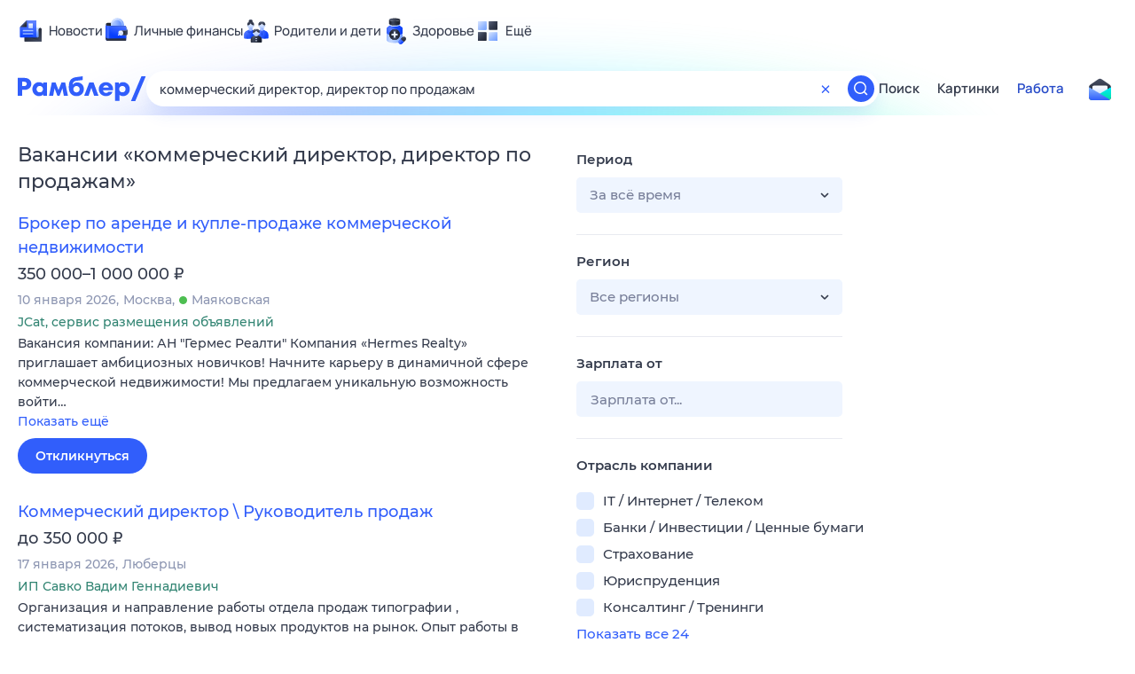

--- FILE ---
content_type: text/html; charset=utf-8
request_url: https://rabota.rambler.ru/izhevsk/top-menedzhment/kommercheskii-direktor-direktor-po-prodazham/
body_size: 114959
content:
<!DOCTYPE html>
        <html lang="ru" class="no-js b14 b23 b30 b39">
        <head>
             <meta charset="utf-8">
             <title data-react-helmet="true">Найдём ответ в любой непонятной ситуации</title>
             <meta http-equiv="X-UA-Compatible" content="IE=edge">
             <meta name="viewport" content="width=1080">
             <meta property="og:type" content="website">
             <meta property="og:locale" content="ru_RU">
             <meta name="referrer" content="no-referrer-when-downgrade">
             <meta data-react-helmet="true" name="title" content="Найдём ответ в любой непонятной ситуации"><meta data-react-helmet="true" name="description" content><meta data-react-helmet="true" name="keywords" content="поисковая система, поиск в интернете, Рамблер/поиск"><meta data-react-helmet="true" content="width=device-width,initial-scale=1" name="viewport"><meta data-react-helmet="true" name="referrer" content="no-referrer-when-downgrade"><meta data-react-helmet="true" property="og:type" content="website"><meta data-react-helmet="true" property="og:locale" content="ru_RU"><meta data-react-helmet="true" property="og:url" content="https://rabota.rambler.ru/izhevsk/top-menedzhment/kommercheskii-direktor-direktor-po-prodazham/"><meta data-react-helmet="true" property="og:site_name" content="Рамблер/работа"><meta data-react-helmet="true" property="og:title" content="Найдём ответ в любой непонятной ситуации"><meta data-react-helmet="true" property="og:description" content><meta data-react-helmet="true" property="og:image" content="https://search.rambler.su/assets/deae4869832bcbfd0a4fc68049678256.png"><meta data-react-helmet="true" property="og:image:width" content="1147"><meta data-react-helmet="true" property="og:image:height" content="512"><meta data-react-helmet="true" property="twitter:card" content="summary_large_image"><meta data-react-helmet="true" property="twitter:image" content="https://search.rambler.su/assets/deae4869832bcbfd0a4fc68049678256.png">
             <link rel="stylesheet" href="https://search.rambler.su/assets/rabota-layout.b1623.css">
             <link rel="search" href="https://nova.rambler.ru/common/osd.xml" title="Rambler" type="application/opensearchdescription+xml">
             <link rel="dns-prefetch" href="https://static.rambler.ru"><link rel="preconnect" href="//static.rambler.ru"><link rel="dns-prefetch" href="https://id.rambler.ru"><link rel="preconnect" href="//id.rambler.ru"><link rel="dns-prefetch" href="https://st.top100.ru"><link rel="preconnect" href="//st.top100.ru"><link rel="dns-prefetch" href="https://kraken.rambler.ru"><link rel="preconnect" href="//kraken.rambler.ru"><link rel="dns-prefetch" href="https://topline.rambler.ru"><link rel="preconnect" href="//topline.rambler.ru"><link rel="dns-prefetch" href="https://mc.yandex.ru"><link rel="preconnect" href="//mc.yandex.ru"><link rel="dns-prefetch" href="https://www.tns-counter.ru"><link rel="preconnect" href="//www.tns-counter.ru">
             <link data-react-helmet="true" rel="canonical" href="https://nova.rambler.ru/search"><link data-react-helmet="true" rel="shortcut icon" type="image/x-icon" href="https://search.rambler.su/assets/1abb5274978ae58e571c006b8677c79e.ico"><link data-react-helmet="true" rel="apple-touch-icon" href="https://search.rambler.su/assets/51fd29c1285af15c878666959a195ebd.png" sizes="76x76"><link data-react-helmet="true" rel="apple-touch-icon" href="https://search.rambler.su/assets/cb65db50b5b6f0dc2710f656799cfc60.png" sizes="120x120"><link data-react-helmet="true" rel="apple-touch-icon" href="https://search.rambler.su/assets/86f9083bc29bbcdc2162afef43d819a0.png" sizes="152x152"><link data-react-helmet="true" rel="apple-touch-icon" href="https://search.rambler.su/assets/e1c73144b4e483ecf8c52640fdf02531.png" sizes="180x180">
             <script>!function(){var a=document.getElementsByTagName("html")[0];if(a){for(var e=a.className.split(" "),n=-1,s=0;s<=e.length;s++)"no-js"===e[s]&&(n=s);-1<n&&e.splice(0,1),e.push("js-ok"),navigator.userAgent.match(/Trident/)&&navigator.userAgent.match(/rv[ :]11/)&&e.push("ie11"),window.onload=function(){a.className+=" wl"},a.className=e.join(" ")}}()</script>
             <script>var uniq="70e0312b-69c2-4b49-ab33-f13962ce8402";</script>
             <script>var __wpp="https://search.rambler.su/assets/";</script>
             
             
             
        </head>
        <body class="desktop">

           <div class="LayoutRabota__ie-flexbox-fix-wrapper--Prk79"><div class="LayoutRabota__page--IoS63"><div id="head-root"><header class="rc__3asvyx ad_branding_header"><div class="rc__215akj"><div class="rc__5fwmzw"></div></div><script type="application/ld+json">{"@context":"http://schema.org","@type":"ItemList","itemListElement":[{"@type":"SiteNavigationElement","position":1,"url":"https://news.rambler.ru/"},{"@type":"SiteNavigationElement","position":2,"url":"https://finance.rambler.ru/"},{"@type":"SiteNavigationElement","position":3,"url":"https://family.rambler.ru/"},{"@type":"SiteNavigationElement","position":4,"url":"https://doctor.rambler.ru/"},{"@type":"SiteNavigationElement","position":5,"url":"https://weekend.rambler.ru/"},{"@type":"SiteNavigationElement","position":6,"url":"https://www.rambler.ru/dom/"},{"@type":"SiteNavigationElement","position":7,"url":"https://sport.rambler.ru/"},{"@type":"SiteNavigationElement","position":8,"url":"https://www.rambler.ru/pro/"},{"@type":"SiteNavigationElement","position":9,"url":"https://auto.rambler.ru/"},{"@type":"SiteNavigationElement","position":10,"url":"https://sci.rambler.ru/"},{"@type":"SiteNavigationElement","position":11,"url":"https://life.rambler.ru/"},{"@type":"SiteNavigationElement","position":12,"url":"https://www.rambler.ru/eco/"},{"@type":"SiteNavigationElement","position":13,"url":"https://eda.rambler.ru/"},{"@type":"SiteNavigationElement","position":14,"url":"https://horoscopes.rambler.ru/"},{"@type":"SiteNavigationElement","position":15,"url":"https://mail.rambler.ru/"},{"@type":"SiteNavigationElement","position":16,"url":"https://r0.ru/"},{"@type":"SiteNavigationElement","position":17,"url":"https://weather.rambler.ru/"},{"@type":"SiteNavigationElement","position":18,"url":"https://tv.rambler.ru/"},{"@type":"SiteNavigationElement","position":19,"url":"https://help.rambler.ru/"}]}</script><div class="rc__6ajzxr rc-topline"><div class="rc__3yjsqa rc__5ggxap"><div class="rc__8wcknd rc__51k77w breakpoints"><nav class="rc__4jhd6r" role="menu"><ul class="rc__87za64"><li class="rc__84kpwh"><a class="rc__4jqs5s" href="https://news.rambler.ru/" data-cerber="topline::menu::news_link" tabindex="0" role="menuitem"><span class="rc__8cy3va rc__74fuu9"></span><span class="rc__jme3a3">Новости</span></a></li><li class="rc__84kpwh"><a class="rc__4jqs5s" href="https://finance.rambler.ru/" data-cerber="topline::menu::finance_link" tabindex="0" role="menuitem"><span class="rc__8cy3va rc__475a6x"></span><span class="rc__jme3a3">Личные финансы</span></a></li><li class="rc__84kpwh"><a class="rc__4jqs5s" href="https://family.rambler.ru/" data-cerber="topline::menu::family_link" tabindex="0" role="menuitem"><span class="rc__8cy3va rc__3ph95q"></span><span class="rc__jme3a3">Родители и дети</span></a></li><li class="rc__84kpwh"><a class="rc__4jqs5s" href="https://doctor.rambler.ru/" data-cerber="topline::menu::doctor_link" tabindex="0" role="menuitem"><span class="rc__8cy3va rc__8qz4sj"></span><span class="rc__jme3a3">Здоровье</span></a></li><li class="rc__84kpwh"><a class="rc__4jqs5s" href="https://www.rambler.ru/all" data-cerber="topline::menu::more_link" tabindex="-1" role="menuitem"><span class="rc__8cy3va rc__2bxhdu"></span><span class="rc__jme3a3">Ещё</span></a></li></ul><div class="rc__5anmk5"><div class="rc__ujw4dk"><ul class="rc__364bhv"><li><a class="rc__4jqs5s" href="https://weekend.rambler.ru/" data-cerber="topline::dropdown::weekend_link" tabindex="0" role="menuitem"><span class="rc__8cy3va rc__3tgcp9"></span><span class="rc__jme3a3">Развлечения и отдых</span></a></li><li><a class="rc__4jqs5s" href="https://www.rambler.ru/dom/" data-cerber="topline::dropdown::dom_link" tabindex="0" role="menuitem"><span class="rc__8cy3va rc__cn8dpf"></span><span class="rc__jme3a3">Дом и уют</span></a></li><li><a class="rc__4jqs5s" href="https://sport.rambler.ru/" data-cerber="topline::dropdown::sport_link" tabindex="0" role="menuitem"><span class="rc__8cy3va rc__8bk39f"></span><span class="rc__jme3a3">Спорт</span></a></li><li><a class="rc__4jqs5s" href="https://www.rambler.ru/pro/" data-cerber="topline::dropdown::pro_link" tabindex="0" role="menuitem"><span class="rc__8cy3va rc__7vnfy8"></span><span class="rc__jme3a3">Карьера</span></a></li><li><a class="rc__4jqs5s" href="https://auto.rambler.ru/" data-cerber="topline::dropdown::auto_link" tabindex="0" role="menuitem"><span class="rc__8cy3va rc__2wczpr"></span><span class="rc__jme3a3">Авто</span></a></li><li><a class="rc__4jqs5s" href="https://sci.rambler.ru/" data-cerber="topline::dropdown::sci_link" tabindex="0" role="menuitem"><span class="rc__8cy3va rc__81dzh1"></span><span class="rc__jme3a3">Технологии и тренды</span></a></li><li><a class="rc__4jqs5s" href="https://life.rambler.ru/" data-cerber="topline::dropdown::life_link" tabindex="0" role="menuitem"><span class="rc__8cy3va rc__31pwm5"></span><span class="rc__jme3a3">Жизненные ситуации</span></a></li><li><a class="rc__4jqs5s rc__5uku7g" href="https://www.rambler.ru/eco/" data-cerber="topline::dropdown::eco_link" tabindex="0" role="menuitem"><span class="rc__8cy3va rc__2pr69a"></span><span class="rc__jme3a3">Сберегаем вместе</span></a></li><li><a class="rc__4jqs5s" href="https://eda.rambler.ru/" data-cerber="topline::dropdown::eda_link" tabindex="0" role="menuitem"><span class="rc__8cy3va rc__6dqcda"></span><span class="rc__jme3a3">Еда</span></a></li><li><a class="rc__4jqs5s" href="https://horoscopes.rambler.ru/" data-cerber="topline::dropdown::horoscopes_link" tabindex="0" role="menuitem"><span class="rc__8cy3va rc__66mjxt"></span><span class="rc__jme3a3">Гороскопы</span></a></li></ul></div><div class="rc__6nme8z"><ul class="rc__364bhv"><li><a class="rc__4jqs5s" href="https://mail.rambler.ru/" data-cerber="topline::dropdown::mail_link" tabindex="0" role="menuitem"><span class="rc__8cy3va rc__79egbp"></span><span class="rc__jme3a3">Почта</span></a></li><li><a class="rc__4jqs5s" href="https://r0.ru/" data-cerber="topline::dropdown::search_link" tabindex="0" role="menuitem"><span class="rc__8cy3va rc__6vduyn"></span><span class="rc__jme3a3">Поиск</span></a></li><li><a class="rc__4jqs5s" href="https://weather.rambler.ru/" data-cerber="topline::dropdown::weather_link" tabindex="0" role="menuitem"><span class="rc__8cy3va rc__3drdas"></span><span class="rc__jme3a3">Погода</span></a></li><li><a class="rc__4jqs5s" href="https://tv.rambler.ru/" data-cerber="topline::dropdown::tv_link" tabindex="0" role="menuitem"><span class="rc__8cy3va rc__4ubdjp"></span><span class="rc__jme3a3">ТВ-программа</span></a></li></ul><ul class="rc__364bhv"><li><a class="rc__4jqs5s" href="https://help.rambler.ru/" data-cerber="topline::dropdown::help_link" tabindex="0" role="menuitem"><span class="rc__8cy3va rc__6355xf"></span><span class="rc__jme3a3">Помощь</span></a></li></ul></div></div></nav><div class="rc__bwm8dr rc__81eh5z"></div></div></div></div><div class="rc__6mqu3t rc-header"><div class="rc__8wcknd rc__51k77w breakpoints"><div class="rc__7t272a"><a class="rc__5h5udh" href="https://www.rambler.ru/" title="Главная страница Рамблер" data-cerber="topline::logo::rambler"><span class="rc__8k27m3"></span></a></div><div class="rc__cduvpz rc__5xfz3h"><form class="rc__6x1w84 rc__6jatxs" action="/search" target="_self" role="search" aria-label="Искать вакансии"><label class="rc__4huwu7"><input type="text" class="rc__86etrn" name="query" value="коммерческий директор, директор по продажам" autocomplete="off" autocorrect="off" autocapitalize="off" spellcheck="false" data-cerber="topline::search::input"></label><button class="rc__3vg6ke rc__2grc97" type="button" aria-label="Очистить форму поиска" data-cerber="topline::search::clear_button"><svg xmlns="http://www.w3.org/2000/svg" width="20" height="21" fill="none" class="rc__4sdj3f"><path fill="currentColor" fill-rule="evenodd" d="M20 .603v20-20Zm-20 0v20-20Zm14.177 6.884-3.116 3.115 3.116 3.117a.5.5 0 0 1 0 .707l-.354.354a.5.5 0 0 1-.707 0L10 11.664 6.884 14.78a.5.5 0 0 1-.707 0l-.354-.354a.5.5 0 0 1 0-.707l3.116-3.117-3.116-3.115a.5.5 0 0 1 0-.707l.354-.354a.5.5 0 0 1 .707 0L10 9.542l3.116-3.116a.5.5 0 0 1 .707 0l.354.354a.5.5 0 0 1 0 .707Z" clip-rule="evenodd"></path></svg></button><button class="rc__3vg6ke rc__3hgafm" type="submit" aria-label="Найти" data-cerber="topline::search::search_button"><span class="rc__7c3w4t"><svg xmlns="http://www.w3.org/2000/svg" width="20" height="20" fill="none" class="rc__4sdj3f"><path fill="currentColor" fill-rule="evenodd" d="M0 20V0v20ZM20 0v20V0Zm-2.823 16.116-2.728-2.727a6.994 6.994 0 0 0 1.441-5.644c-.489-2.806-2.728-5.089-5.527-5.616a7.011 7.011 0 0 0-8.234 8.234c.527 2.799 2.81 5.038 5.616 5.527a6.994 6.994 0 0 0 5.644-1.441l2.727 2.728a.5.5 0 0 0 .707 0l.354-.354a.5.5 0 0 0 0-.707ZM9 3.5c3.033 0 5.5 2.467 5.5 5.5s-2.467 5.5-5.5 5.5A5.506 5.506 0 0 1 3.5 9c0-3.033 2.467-5.5 5.5-5.5Z" clip-rule="evenodd"></path></svg></span></button></form></div><div class="rc__3qbbzk"><nav class="Menu__root--FMG-H"><a href="https://nova.rambler.ru/search?query=%D0%BA%D0%BE%D0%BC%D0%BC%D0%B5%D1%80%D1%87%D0%B5%D1%81%D0%BA%D0%B8%D0%B9%20%D0%B4%D0%B8%D1%80%D0%B5%D0%BA%D1%82%D0%BE%D1%80%2C%20%D0%B4%D0%B8%D1%80%D0%B5%D0%BA%D1%82%D0%BE%D1%80%20%D0%BF%D0%BE%20%D0%BF%D1%80%D0%BE%D0%B4%D0%B0%D0%B6%D0%B0%D0%BC&amp;utm_source=cerber%3A%3Aheader%3A%3Arabota&amp;utm_content=search&amp;utm_medium=menu&amp;utm_campaign=self_promo" class="Menu__link--eDiZf undefined" target="_blank" data-cerber="header::rabota::page_serp::menu::search" ping="/pv?&amp;st=1768992175&amp;rex=70e0312b-69c2-4b49-ab33-f13962ce8402&amp;bl=menu&amp;id=search&amp;mn=cerber%3A%3Aheader%3A%3Arabota&amp;pm=ping">Поиск</a><a href="https://images.rambler.ru/search?query=%D0%BA%D0%BE%D0%BC%D0%BC%D0%B5%D1%80%D1%87%D0%B5%D1%81%D0%BA%D0%B8%D0%B9%20%D0%B4%D0%B8%D1%80%D0%B5%D0%BA%D1%82%D0%BE%D1%80%2C%20%D0%B4%D0%B8%D1%80%D0%B5%D0%BA%D1%82%D0%BE%D1%80%20%D0%BF%D0%BE%20%D0%BF%D1%80%D0%BE%D0%B4%D0%B0%D0%B6%D0%B0%D0%BC&amp;utm_source=cerber%3A%3Aheader%3A%3Arabota&amp;utm_content=search_img&amp;utm_medium=menu&amp;utm_campaign=self_promo" class="Menu__link--eDiZf undefined" target="_blank" data-cerber="header::rabota::page_serp::menu::images" ping="/pv?&amp;st=1768992175&amp;rex=70e0312b-69c2-4b49-ab33-f13962ce8402&amp;bl=menu&amp;id=images&amp;mn=cerber%3A%3Aheader%3A%3Arabota&amp;pm=ping">Картинки</a><a href="https://rabota.rambler.ru/search" class="Menu__link_active--ncose Menu__link--eDiZf undefined" data-cerber="header::rabota::page_serp::menu::rabota-self" ping="/pv?&amp;st=1768992175&amp;rex=70e0312b-69c2-4b49-ab33-f13962ce8402&amp;bl=menu&amp;id=rabota-self&amp;mn=cerber%3A%3Aheader%3A%3Arabota&amp;pm=ping">Работа</a></nav></div><div class="rc__56h59c"><a class="rc__29x3bb rc__2bcj7b" href="https://mail.rambler.ru/" title="Рамблер почта" target="_blank" rel="noopener" data-cerber="topline::mail_button::login"><span class="rc__4axx6f"><span class="rc__2pq3vx"></span></span></a></div></div></div></header></div><div class="LayoutRabota__height-filler--m+AsO" id="content-root"><div id="client" class="LayoutRabota__content--vqInc"><div class="RabotaSerp__serp__maincol--ZFUgk"><div style="opacity:1;pointer-events:auto"><h1 class="RabotaSerp__title--3f8I4">Вакансии<!-- --> «<!-- -->коммерческий директор, директор по продажам<!-- -->»</h1><section class="RabotaSerp__serp__list--9fc6q"><div class="RabotaSerpItem__item--MS9YU"><article><div><div class="RabotaSerpItem__caption--cQa4b"><h2 class="RabotaSerpItem__caption__header--sWOkO"><a href="https://www.rabota.ru/vacancy/54203235/?utm_source=rambler_search&amp;utm_medium=cpc" target="_blank" data-ui="rabota::page_serp::serp::snippet_usual_alike::snippet_usual_alike_0::title" ping="/pv?&amp;st=1768992175&amp;rex=70e0312b-69c2-4b49-ab33-f13962ce8402&amp;bl=serp%3A%3Asnippet_usual_alike&amp;id=snippet_usual_alike_0%3A%3Atitle&amp;mn=search_rabota&amp;pm=ping">Брокер по аренде и купле-продаже коммерческой недвижимости</a><span></span></h2></div><div class="RabotaSerpItem__info_important--XUvmj RabotaSerpItem__info--YMHly">350 000–1 000 000 <span class="RabotaSerpItem__ruble_icon--cp6Yt"> ₽</span></div><div class="RabotaSerpItem__note__line--6K12Z RabotaSerpItem__note--vgrN3"><span class="RabotaSerpItem__note__item--sXash">10 января 2026</span><span class="RabotaSerpItem__note__item--sXash">Москва</span><span class="RabotaSerpItem__note__item--sXash"><span class="RabotaSerpItem__subway--yTkVU"><i style="background-color:#4dbe51"></i>Маяковская</span></span></div><div class="RabotaSerpItem__note--vgrN3"><span class="RabotaSerpItem__note__item--sXash RabotaSerpItem__company--mpdUe">JCat, сервис размещения объявлений</span></div><div class="RabotaSerpItem__info--YMHly" role="button" tabindex="0"><span>Вакансия компании: АН "Гермес Реалти" Компания «Hermes Realty» приглашает амбициозных новичков! Начните карьеру в динамичной сфере коммерческой недвижимости! Мы предлагаем уникальную возможность войти…</span> <span class="RabotaSerpItem__description__more--uOKEW" role="button" tabindex="0" data-ui="rabota::page_serp::serp::snippet_usual_alike::snippet_usual_alike_0::details">Показать ещё</span></div><a href="https://www.rabota.ru/vacancy/54203235/?utm_source=rambler_search&amp;utm_medium=cpc" class="RabotaSerpItem__more--7Gti0" target="_blank" data-ui="rabota::page_serp::serp::snippet_usual_alike::snippet_usual_alike_0::apply" ping="/pv?&amp;st=1768992175&amp;rex=70e0312b-69c2-4b49-ab33-f13962ce8402&amp;bl=serp%3A%3Asnippet_usual_alike&amp;id=snippet_usual_alike_0%3A%3Aapply&amp;mn=search_rabota&amp;pm=ping">Откликнуться</a></div></article></div><div class="RabotaSerpItem__item--MS9YU"><article><div><div class="RabotaSerpItem__caption--cQa4b"><h2 class="RabotaSerpItem__caption__header--sWOkO"><a href="https://www.rabota.ru/vacancy/50499893/?utm_source=rambler_search&amp;utm_medium=cpc" target="_blank" data-ui="rabota::page_serp::serp::snippet_usual_alike::snippet_usual_alike_1::title" ping="/pv?&amp;st=1768992175&amp;rex=70e0312b-69c2-4b49-ab33-f13962ce8402&amp;bl=serp%3A%3Asnippet_usual_alike&amp;id=snippet_usual_alike_1%3A%3Atitle&amp;mn=search_rabota&amp;pm=ping">Коммерческий директор \ Руководитель продаж</a><span></span></h2></div><div class="RabotaSerpItem__info_important--XUvmj RabotaSerpItem__info--YMHly">до 350 000 <span class="RabotaSerpItem__ruble_icon--cp6Yt"> ₽</span></div><div class="RabotaSerpItem__note__line--6K12Z RabotaSerpItem__note--vgrN3"><span class="RabotaSerpItem__note__item--sXash">17 января 2026</span><span class="RabotaSerpItem__note__item--sXash">Люберцы</span></div><div class="RabotaSerpItem__note--vgrN3"><span class="RabotaSerpItem__note__item--sXash RabotaSerpItem__company--mpdUe">ИП Савко Вадим Геннадиевич</span></div><div class="RabotaSerpItem__info--YMHly" role="button" tabindex="0"><span>Организация и направление работы отдела продаж типографии , систематизация потоков, вывод новых продуктов на рынок. Опыт работы в развитии схожего бизнеса обязателен.</span> <span class="RabotaSerpItem__description__more--uOKEW" role="button" tabindex="0" data-ui="rabota::page_serp::serp::snippet_usual_alike::snippet_usual_alike_1::details">Показать ещё</span></div><a href="https://www.rabota.ru/vacancy/50499893/?utm_source=rambler_search&amp;utm_medium=cpc" class="RabotaSerpItem__more--7Gti0" target="_blank" data-ui="rabota::page_serp::serp::snippet_usual_alike::snippet_usual_alike_1::apply" ping="/pv?&amp;st=1768992175&amp;rex=70e0312b-69c2-4b49-ab33-f13962ce8402&amp;bl=serp%3A%3Asnippet_usual_alike&amp;id=snippet_usual_alike_1%3A%3Aapply&amp;mn=search_rabota&amp;pm=ping">Откликнуться</a></div></article></div><div class="RabotaSerpItem__item--MS9YU"><article><div><div class="RabotaSerpItem__caption--cQa4b"><h2 class="RabotaSerpItem__caption__header--sWOkO"><a href="https://www.rabota.ru/vacancy/54208120/?utm_source=rambler_search&amp;utm_medium=cpc" target="_blank" data-ui="rabota::page_serp::serp::snippet_usual_alike::snippet_usual_alike_2::title" ping="/pv?&amp;st=1768992175&amp;rex=70e0312b-69c2-4b49-ab33-f13962ce8402&amp;bl=serp%3A%3Asnippet_usual_alike&amp;id=snippet_usual_alike_2%3A%3Atitle&amp;mn=search_rabota&amp;pm=ping">Специалист по продажам коммерческой недвижимости</a><span></span></h2></div><div class="RabotaSerpItem__info_important--XUvmj RabotaSerpItem__info--YMHly">от 500 000 <span class="RabotaSerpItem__ruble_icon--cp6Yt"> ₽</span></div><div class="RabotaSerpItem__note__line--6K12Z RabotaSerpItem__note--vgrN3"><span class="RabotaSerpItem__note__item--sXash">16 января 2026</span><span class="RabotaSerpItem__note__item--sXash">Москва</span><span class="RabotaSerpItem__note__item--sXash"><span class="RabotaSerpItem__subway--yTkVU"><i style="background-color:#fb4420"></i>Румянцево</span></span></div><div class="RabotaSerpItem__note--vgrN3"><span class="RabotaSerpItem__note__item--sXash RabotaSerpItem__company--mpdUe">JCat, сервис размещения объявлений</span></div><div class="RabotaSerpItem__info--YMHly" role="button" tabindex="0"><span>Вакансия компании: ПСН-Реалти Агентство недвижимости, с опытом работы в сегменте производственно-складской недвижимости более 15лет. Условия работы: - Заработная плата: От 500,000 рублей и выше, без ограничения…</span> <span class="RabotaSerpItem__description__more--uOKEW" role="button" tabindex="0" data-ui="rabota::page_serp::serp::snippet_usual_alike::snippet_usual_alike_2::details">Показать ещё</span></div><a href="https://www.rabota.ru/vacancy/54208120/?utm_source=rambler_search&amp;utm_medium=cpc" class="RabotaSerpItem__more--7Gti0" target="_blank" data-ui="rabota::page_serp::serp::snippet_usual_alike::snippet_usual_alike_2::apply" ping="/pv?&amp;st=1768992175&amp;rex=70e0312b-69c2-4b49-ab33-f13962ce8402&amp;bl=serp%3A%3Asnippet_usual_alike&amp;id=snippet_usual_alike_2%3A%3Aapply&amp;mn=search_rabota&amp;pm=ping">Откликнуться</a></div></article></div><div class="RabotaSerpItem__item--MS9YU"><article><div><div class="RabotaSerpItem__caption--cQa4b"><h2 class="RabotaSerpItem__caption__header--sWOkO"><a href="https://www.rabota.ru/vacancy/54207365/?utm_source=rambler_search&amp;utm_medium=cpc" target="_blank" data-ui="rabota::page_serp::serp::snippet_usual_alike::snippet_usual_alike_3::title" ping="/pv?&amp;st=1768992175&amp;rex=70e0312b-69c2-4b49-ab33-f13962ce8402&amp;bl=serp%3A%3Asnippet_usual_alike&amp;id=snippet_usual_alike_3%3A%3Atitle&amp;mn=search_rabota&amp;pm=ping">Руководитель отдела продаж оборудования</a><span></span></h2></div><div class="RabotaSerpItem__info_important--XUvmj RabotaSerpItem__info--YMHly">от 250 000 <span class="RabotaSerpItem__ruble_icon--cp6Yt"> ₽</span></div><div class="RabotaSerpItem__note__line--6K12Z RabotaSerpItem__note--vgrN3"><span class="RabotaSerpItem__note__item--sXash">15 января 2026</span><span class="RabotaSerpItem__note__item--sXash">Москва</span><span class="RabotaSerpItem__note__item--sXash"><span class="RabotaSerpItem__subway--yTkVU"><i style="background-color:#2c75c4"></i>Кунцевская</span></span></div><div class="RabotaSerpItem__note--vgrN3"><span class="RabotaSerpItem__note__item--sXash RabotaSerpItem__company--mpdUe">jobcart</span></div><div class="RabotaSerpItem__info--YMHly" role="button" tabindex="0"><span>Вакансия компании ООО ПРЕДПРИЯТИЕ ОСТЕК Компания Остек является крупным инжиниринговым предприятием в России и странах СНГ. Остек-Электро – входит в группу компаний Остек и специализируется на производстве…</span> <span class="RabotaSerpItem__description__more--uOKEW" role="button" tabindex="0" data-ui="rabota::page_serp::serp::snippet_usual_alike::snippet_usual_alike_3::details">Показать ещё</span></div><a href="https://www.rabota.ru/vacancy/54207365/?utm_source=rambler_search&amp;utm_medium=cpc" class="RabotaSerpItem__more--7Gti0" target="_blank" data-ui="rabota::page_serp::serp::snippet_usual_alike::snippet_usual_alike_3::apply" ping="/pv?&amp;st=1768992175&amp;rex=70e0312b-69c2-4b49-ab33-f13962ce8402&amp;bl=serp%3A%3Asnippet_usual_alike&amp;id=snippet_usual_alike_3%3A%3Aapply&amp;mn=search_rabota&amp;pm=ping">Откликнуться</a></div></article></div><div class="RabotaSerpItem__item--MS9YU"><article><div><div class="RabotaSerpItem__caption--cQa4b"><h2 class="RabotaSerpItem__caption__header--sWOkO"><a href="https://www.rabota.ru/vacancy/48870643/?utm_source=rambler_search&amp;utm_medium=cpc" target="_blank" data-ui="rabota::page_serp::serp::snippet_usual_alike::snippet_usual_alike_4::title" ping="/pv?&amp;st=1768992175&amp;rex=70e0312b-69c2-4b49-ab33-f13962ce8402&amp;bl=serp%3A%3Asnippet_usual_alike&amp;id=snippet_usual_alike_4%3A%3Atitle&amp;mn=search_rabota&amp;pm=ping">Ассистент директора / помощник руководителя</a><span></span></h2></div><div class="RabotaSerpItem__info_important--XUvmj RabotaSerpItem__info--YMHly">30 000–50 000 <span class="RabotaSerpItem__ruble_icon--cp6Yt"> ₽</span></div><div class="RabotaSerpItem__note__line--6K12Z RabotaSerpItem__note--vgrN3"><span class="RabotaSerpItem__note__item--sXash">20 января 2026</span><span class="RabotaSerpItem__note__item--sXash">Москва</span><span class="RabotaSerpItem__note__item--sXash"><span class="RabotaSerpItem__subway--yTkVU"><i style="background-color:#9f7d41"></i>Белорусская</span></span></div><div class="RabotaSerpItem__note--vgrN3"><span class="RabotaSerpItem__note__item--sXash RabotaSerpItem__company--mpdUe">ООО &quot;ИСОНЕМ РУС&quot;</span></div><div class="RabotaSerpItem__info--YMHly" role="button" tabindex="0"><span>ищем в качестве ассистента руководителя с дальнейшей перспективой роста до должности менеджера продаж. О компании : ООО «Исонем Рус» Торговый представитель / дистрибьютор по гидроизоляционные продукты…</span> <span class="RabotaSerpItem__description__more--uOKEW" role="button" tabindex="0" data-ui="rabota::page_serp::serp::snippet_usual_alike::snippet_usual_alike_4::details">Показать ещё</span></div><a href="https://www.rabota.ru/vacancy/48870643/?utm_source=rambler_search&amp;utm_medium=cpc" class="RabotaSerpItem__more--7Gti0" target="_blank" data-ui="rabota::page_serp::serp::snippet_usual_alike::snippet_usual_alike_4::apply" ping="/pv?&amp;st=1768992175&amp;rex=70e0312b-69c2-4b49-ab33-f13962ce8402&amp;bl=serp%3A%3Asnippet_usual_alike&amp;id=snippet_usual_alike_4%3A%3Aapply&amp;mn=search_rabota&amp;pm=ping">Откликнуться</a></div></article></div><div class="RabotaSerpItem__item--MS9YU"><article><div><div class="RabotaSerpItem__caption--cQa4b"><h2 class="RabotaSerpItem__caption__header--sWOkO"><a href="https://www.rabota.ru/vacancy/51922289/?utm_source=rambler_search&amp;utm_medium=cpc" target="_blank" data-ui="rabota::page_serp::serp::snippet_urgent_alike::snippet_urgent_alike_5::title" ping="/pv?&amp;st=1768992175&amp;rex=70e0312b-69c2-4b49-ab33-f13962ce8402&amp;bl=serp%3A%3Asnippet_urgent_alike&amp;id=snippet_urgent_alike_5%3A%3Atitle&amp;mn=search_rabota&amp;pm=ping">Ассистент менеджера по продажам</a><span class="RabotaSerpItem__badge_urgent--E2AE3 RabotaSerpItem__badge---t8jt">Срочная</span></h2></div><div class="RabotaSerpItem__info_important--XUvmj RabotaSerpItem__info--YMHly">от 80 000 <span class="RabotaSerpItem__ruble_icon--cp6Yt"> ₽</span></div><div class="RabotaSerpItem__note__line--6K12Z RabotaSerpItem__note--vgrN3"><span class="RabotaSerpItem__note__item--sXash">15 января 2026</span><span class="RabotaSerpItem__note__item--sXash">Москва</span><span class="RabotaSerpItem__note__item--sXash"><span class="RabotaSerpItem__subway--yTkVU"><i style="background-color:#c740e9"></i>Выхино</span></span></div><div class="RabotaSerpItem__note--vgrN3"><span class="RabotaSerpItem__note__item--sXash RabotaSerpItem__company--mpdUe">Теханалог</span></div><div class="RabotaSerpItem__info--YMHly" role="button" tabindex="0"><span>Асистент менеджера по продажам (Производство/Строительное оборудование) ​Мы &mdash; компания-производитель оборудования для алмазного демонтажа. Ищем ассистента, который разгрузит менеджера от рутины и поможет…</span> <span class="RabotaSerpItem__description__more--uOKEW" role="button" tabindex="0" data-ui="rabota::page_serp::serp::snippet_urgent_alike::snippet_urgent_alike_5::details">Показать ещё</span></div><a href="https://www.rabota.ru/vacancy/51922289/?utm_source=rambler_search&amp;utm_medium=cpc" class="RabotaSerpItem__more--7Gti0" target="_blank" data-ui="rabota::page_serp::serp::snippet_urgent_alike::snippet_urgent_alike_5::apply" ping="/pv?&amp;st=1768992175&amp;rex=70e0312b-69c2-4b49-ab33-f13962ce8402&amp;bl=serp%3A%3Asnippet_urgent_alike&amp;id=snippet_urgent_alike_5%3A%3Aapply&amp;mn=search_rabota&amp;pm=ping">Откликнуться</a></div></article></div><div class="RabotaSerpItem__item--MS9YU"><article><div><div class="RabotaSerpItem__caption--cQa4b"><h2 class="RabotaSerpItem__caption__header--sWOkO"><a href="https://www.rabota.ru/vacancy/52883957/?utm_source=rambler_search&amp;utm_medium=cpc" target="_blank" data-ui="rabota::page_serp::serp::snippet_usual_alike::snippet_usual_alike_6::title" ping="/pv?&amp;st=1768992175&amp;rex=70e0312b-69c2-4b49-ab33-f13962ce8402&amp;bl=serp%3A%3Asnippet_usual_alike&amp;id=snippet_usual_alike_6%3A%3Atitle&amp;mn=search_rabota&amp;pm=ping">Заместитель директора магазина</a><span></span></h2></div><div class="RabotaSerpItem__info_important--XUvmj RabotaSerpItem__info--YMHly">74 841–106 274 <span class="RabotaSerpItem__ruble_icon--cp6Yt"> ₽</span></div><div class="RabotaSerpItem__note__line--6K12Z RabotaSerpItem__note--vgrN3"><span class="RabotaSerpItem__note__item--sXash">20 января 2026</span><span class="RabotaSerpItem__note__item--sXash">Москва</span><span class="RabotaSerpItem__note__item--sXash"><span class="RabotaSerpItem__subway--yTkVU"><i style="background-color:#fb4420"></i>Университет</span></span></div><div class="RabotaSerpItem__note--vgrN3"><span class="RabotaSerpItem__note__item--sXash RabotaSerpItem__company--mpdUe">ДИКСИ Юг, АО</span></div><div class="RabotaSerpItem__info--YMHly" role="button" tabindex="0"><span>Заместитель директора магазина Работа заместителем директора. Новогодняя премия каждому 3 990 руб. Скидка до 10% на покупки в Дикси. Премии, оплата отпусков, больничных. Соцпакет. Медкнижка бесплатно…</span> <span class="RabotaSerpItem__description__more--uOKEW" role="button" tabindex="0" data-ui="rabota::page_serp::serp::snippet_usual_alike::snippet_usual_alike_6::details">Показать ещё</span></div><a href="https://www.rabota.ru/vacancy/52883957/?utm_source=rambler_search&amp;utm_medium=cpc" class="RabotaSerpItem__more--7Gti0" target="_blank" data-ui="rabota::page_serp::serp::snippet_usual_alike::snippet_usual_alike_6::apply" ping="/pv?&amp;st=1768992175&amp;rex=70e0312b-69c2-4b49-ab33-f13962ce8402&amp;bl=serp%3A%3Asnippet_usual_alike&amp;id=snippet_usual_alike_6%3A%3Aapply&amp;mn=search_rabota&amp;pm=ping">Откликнуться</a></div></article></div><div class="RabotaSerpItem__item--MS9YU"><article><div><div class="RabotaSerpItem__caption--cQa4b"><h2 class="RabotaSerpItem__caption__header--sWOkO"><a href="https://www.rabota.ru/vacancy/51090981/?utm_source=rambler_search&amp;utm_medium=cpc" target="_blank" data-ui="rabota::page_serp::serp::snippet_usual_alike::snippet_usual_alike_7::title" ping="/pv?&amp;st=1768992175&amp;rex=70e0312b-69c2-4b49-ab33-f13962ce8402&amp;bl=serp%3A%3Asnippet_usual_alike&amp;id=snippet_usual_alike_7%3A%3Atitle&amp;mn=search_rabota&amp;pm=ping">Заместитель директора магазина (м. Крылатское)</a><span></span></h2></div><div class="RabotaSerpItem__info_important--XUvmj RabotaSerpItem__info--YMHly">74 841–106 274 <span class="RabotaSerpItem__ruble_icon--cp6Yt"> ₽</span></div><div class="RabotaSerpItem__note__line--6K12Z RabotaSerpItem__note--vgrN3"><span class="RabotaSerpItem__note__item--sXash">20 января 2026</span><span class="RabotaSerpItem__note__item--sXash">Москва</span><span class="RabotaSerpItem__note__item--sXash"><span class="RabotaSerpItem__subway--yTkVU"><i style="background-color:#2c75c4"></i>Крылатское</span></span></div><div class="RabotaSerpItem__note--vgrN3"><span class="RabotaSerpItem__note__item--sXash RabotaSerpItem__company--mpdUe">ДИКСИ Юг, АО</span></div><div class="RabotaSerpItem__info--YMHly" role="button" tabindex="0"><span>Заместитель директора магазина Работа заместителем директора. Новогодняя премия каждому 3 990 руб. Скидка до 10% на покупки в Дикси. Премии, оплата отпусков, больничных. Соцпакет. Медкнижка бесплатно…</span> <span class="RabotaSerpItem__description__more--uOKEW" role="button" tabindex="0" data-ui="rabota::page_serp::serp::snippet_usual_alike::snippet_usual_alike_7::details">Показать ещё</span></div><a href="https://www.rabota.ru/vacancy/51090981/?utm_source=rambler_search&amp;utm_medium=cpc" class="RabotaSerpItem__more--7Gti0" target="_blank" data-ui="rabota::page_serp::serp::snippet_usual_alike::snippet_usual_alike_7::apply" ping="/pv?&amp;st=1768992175&amp;rex=70e0312b-69c2-4b49-ab33-f13962ce8402&amp;bl=serp%3A%3Asnippet_usual_alike&amp;id=snippet_usual_alike_7%3A%3Aapply&amp;mn=search_rabota&amp;pm=ping">Откликнуться</a></div></article></div><div class="RabotaSerpItem__item--MS9YU"><article><div><div class="RabotaSerpItem__caption--cQa4b"><h2 class="RabotaSerpItem__caption__header--sWOkO"><a href="https://www.rabota.ru/vacancy/51088351/?utm_source=rambler_search&amp;utm_medium=cpc" target="_blank" data-ui="rabota::page_serp::serp::snippet_usual_alike::snippet_usual_alike_8::title" ping="/pv?&amp;st=1768992175&amp;rex=70e0312b-69c2-4b49-ab33-f13962ce8402&amp;bl=serp%3A%3Asnippet_usual_alike&amp;id=snippet_usual_alike_8%3A%3Atitle&amp;mn=search_rabota&amp;pm=ping">Заместитель директора магазина (м. Планерная)</a><span></span></h2></div><div class="RabotaSerpItem__info_important--XUvmj RabotaSerpItem__info--YMHly">63 327–89 924 <span class="RabotaSerpItem__ruble_icon--cp6Yt"> ₽</span></div><div class="RabotaSerpItem__note__line--6K12Z RabotaSerpItem__note--vgrN3"><span class="RabotaSerpItem__note__item--sXash">20 января 2026</span><span class="RabotaSerpItem__note__item--sXash">Москва</span><span class="RabotaSerpItem__note__item--sXash"><span class="RabotaSerpItem__subway--yTkVU"><i style="background-color:#c740e9"></i>Сходненская</span></span></div><div class="RabotaSerpItem__note--vgrN3"><span class="RabotaSerpItem__note__item--sXash RabotaSerpItem__company--mpdUe">ДИКСИ Юг, АО</span></div><div class="RabotaSerpItem__info--YMHly" role="button" tabindex="0"><span>Заместитель директора магазина Работа заместителем директора. Новогодняя премия каждому 3 990 руб. Скидка до 10% на покупки в Дикси. Премии, оплата отпусков, больничных. Соцпакет. Медкнижка бесплатно…</span> <span class="RabotaSerpItem__description__more--uOKEW" role="button" tabindex="0" data-ui="rabota::page_serp::serp::snippet_usual_alike::snippet_usual_alike_8::details">Показать ещё</span></div><a href="https://www.rabota.ru/vacancy/51088351/?utm_source=rambler_search&amp;utm_medium=cpc" class="RabotaSerpItem__more--7Gti0" target="_blank" data-ui="rabota::page_serp::serp::snippet_usual_alike::snippet_usual_alike_8::apply" ping="/pv?&amp;st=1768992175&amp;rex=70e0312b-69c2-4b49-ab33-f13962ce8402&amp;bl=serp%3A%3Asnippet_usual_alike&amp;id=snippet_usual_alike_8%3A%3Aapply&amp;mn=search_rabota&amp;pm=ping">Откликнуться</a></div></article></div><div class="RabotaSerpItem__item--MS9YU"><article><div><div class="RabotaSerpItem__caption--cQa4b"><h2 class="RabotaSerpItem__caption__header--sWOkO"><a href="https://www.rabota.ru/vacancy/54210429/?utm_source=rambler_search&amp;utm_medium=cpc" target="_blank" data-ui="rabota::page_serp::serp::snippet_usual_alike::snippet_usual_alike_9::title" ping="/pv?&amp;st=1768992175&amp;rex=70e0312b-69c2-4b49-ab33-f13962ce8402&amp;bl=serp%3A%3Asnippet_usual_alike&amp;id=snippet_usual_alike_9%3A%3Atitle&amp;mn=search_rabota&amp;pm=ping">Заместитель директора магазина</a><span></span></h2></div><div class="RabotaSerpItem__info_important--XUvmj RabotaSerpItem__info--YMHly">от 116 000 <span class="RabotaSerpItem__ruble_icon--cp6Yt"> ₽</span></div><div class="RabotaSerpItem__note__line--6K12Z RabotaSerpItem__note--vgrN3"><span class="RabotaSerpItem__note__item--sXash">20 января 2026</span><span class="RabotaSerpItem__note__item--sXash">Москва</span><span class="RabotaSerpItem__note__item--sXash"><span class="RabotaSerpItem__subway--yTkVU"><i style="background-color:#b9d6d7"></i>Народное ополчение</span></span></div><div class="RabotaSerpItem__note--vgrN3"><span class="RabotaSerpItem__note__item--sXash RabotaSerpItem__company--mpdUe">Чижик</span></div><div class="RabotaSerpItem__info--YMHly" role="button" tabindex="0"><span>Соблюдать стандарты компании, контролировать приёмку и выкладывать товар.</span> <span class="RabotaSerpItem__description__more--uOKEW" role="button" tabindex="0" data-ui="rabota::page_serp::serp::snippet_usual_alike::snippet_usual_alike_9::details">Показать ещё</span></div><a href="https://www.rabota.ru/vacancy/54210429/?utm_source=rambler_search&amp;utm_medium=cpc" class="RabotaSerpItem__more--7Gti0" target="_blank" data-ui="rabota::page_serp::serp::snippet_usual_alike::snippet_usual_alike_9::apply" ping="/pv?&amp;st=1768992175&amp;rex=70e0312b-69c2-4b49-ab33-f13962ce8402&amp;bl=serp%3A%3Asnippet_usual_alike&amp;id=snippet_usual_alike_9%3A%3Aapply&amp;mn=search_rabota&amp;pm=ping">Откликнуться</a></div></article></div><div class="RabotaSerpItem__item--MS9YU"><article><div><div class="RabotaSerpItem__caption--cQa4b"><h2 class="RabotaSerpItem__caption__header--sWOkO"><a href="https://www.rabota.ru/vacancy/54204488/?utm_source=rambler_search&amp;utm_medium=cpc" target="_blank" data-ui="rabota::page_serp::serp::snippet_usual_alike::snippet_usual_alike_10::title" ping="/pv?&amp;st=1768992175&amp;rex=70e0312b-69c2-4b49-ab33-f13962ce8402&amp;bl=serp%3A%3Asnippet_usual_alike&amp;id=snippet_usual_alike_10%3A%3Atitle&amp;mn=search_rabota&amp;pm=ping">Брокер/менеджер по продаже и аренде коммерческой недвижимости</a><span></span></h2></div><div class="RabotaSerpItem__info_important--XUvmj RabotaSerpItem__info--YMHly">350 000–500 000 <span class="RabotaSerpItem__ruble_icon--cp6Yt"> ₽</span></div><div class="RabotaSerpItem__note__line--6K12Z RabotaSerpItem__note--vgrN3"><span class="RabotaSerpItem__note__item--sXash">12 января 2026</span><span class="RabotaSerpItem__note__item--sXash">Москва</span></div><div class="RabotaSerpItem__note--vgrN3"><span class="RabotaSerpItem__note__item--sXash RabotaSerpItem__company--mpdUe">Консалт Недвижимость</span></div><div class="RabotaSerpItem__info--YMHly" role="button" tabindex="0"><span>Мы, компания Консалт Недвижимость, приглашаем в свою команду Брокеров коммерческой недвижимости! Более 10 лет Мы работаем на рынке коммерческой недвижимости и специализируемся на объектах сегмента Retail…</span> <span class="RabotaSerpItem__description__more--uOKEW" role="button" tabindex="0" data-ui="rabota::page_serp::serp::snippet_usual_alike::snippet_usual_alike_10::details">Показать ещё</span></div><a href="https://www.rabota.ru/vacancy/54204488/?utm_source=rambler_search&amp;utm_medium=cpc" class="RabotaSerpItem__more--7Gti0" target="_blank" data-ui="rabota::page_serp::serp::snippet_usual_alike::snippet_usual_alike_10::apply" ping="/pv?&amp;st=1768992175&amp;rex=70e0312b-69c2-4b49-ab33-f13962ce8402&amp;bl=serp%3A%3Asnippet_usual_alike&amp;id=snippet_usual_alike_10%3A%3Aapply&amp;mn=search_rabota&amp;pm=ping">Откликнуться</a></div></article></div><div class="RabotaSerpItem__item--MS9YU"><article><div><div class="RabotaSerpItem__caption--cQa4b"><h2 class="RabotaSerpItem__caption__header--sWOkO"><a href="https://www.rabota.ru/vacancy/54204529/?utm_source=rambler_search&amp;utm_medium=cpc" target="_blank" data-ui="rabota::page_serp::serp::snippet_usual_alike::snippet_usual_alike_11::title" ping="/pv?&amp;st=1768992175&amp;rex=70e0312b-69c2-4b49-ab33-f13962ce8402&amp;bl=serp%3A%3Asnippet_usual_alike&amp;id=snippet_usual_alike_11%3A%3Atitle&amp;mn=search_rabota&amp;pm=ping">Брокер/менеджер по продаже и аренде коммерческой недвижимости</a><span></span></h2></div><div class="RabotaSerpItem__info_important--XUvmj RabotaSerpItem__info--YMHly">250 000–500 000 <span class="RabotaSerpItem__ruble_icon--cp6Yt"> ₽</span></div><div class="RabotaSerpItem__note__line--6K12Z RabotaSerpItem__note--vgrN3"><span class="RabotaSerpItem__note__item--sXash">12 января 2026</span><span class="RabotaSerpItem__note__item--sXash">Москва</span><span class="RabotaSerpItem__note__item--sXash"><span class="RabotaSerpItem__subway--yTkVU"><i style="background-color:#4dbe51"></i>Сокол</span></span></div><div class="RabotaSerpItem__note--vgrN3"><span class="RabotaSerpItem__note__item--sXash RabotaSerpItem__company--mpdUe">Консалт Недвижимость</span></div><div class="RabotaSerpItem__info--YMHly" role="button" tabindex="0"><span>Коммерческая недвижимость: продажа, аренда и управление. Активные продажи в сфере недвижимости, стабильный доход, живой интерес покупателей!</span> <span class="RabotaSerpItem__description__more--uOKEW" role="button" tabindex="0" data-ui="rabota::page_serp::serp::snippet_usual_alike::snippet_usual_alike_11::details">Показать ещё</span></div><a href="https://www.rabota.ru/vacancy/54204529/?utm_source=rambler_search&amp;utm_medium=cpc" class="RabotaSerpItem__more--7Gti0" target="_blank" data-ui="rabota::page_serp::serp::snippet_usual_alike::snippet_usual_alike_11::apply" ping="/pv?&amp;st=1768992175&amp;rex=70e0312b-69c2-4b49-ab33-f13962ce8402&amp;bl=serp%3A%3Asnippet_usual_alike&amp;id=snippet_usual_alike_11%3A%3Aapply&amp;mn=search_rabota&amp;pm=ping">Откликнуться</a></div></article></div><div class="RabotaSerpItem__item--MS9YU"><article><div><div class="RabotaSerpItem__caption--cQa4b"><h2 class="RabotaSerpItem__caption__header--sWOkO"><a href="https://www.rabota.ru/vacancy/54209710/?utm_source=rambler_search&amp;utm_medium=cpc" target="_blank" data-ui="rabota::page_serp::serp::snippet_usual_alike::snippet_usual_alike_12::title" ping="/pv?&amp;st=1768992175&amp;rex=70e0312b-69c2-4b49-ab33-f13962ce8402&amp;bl=serp%3A%3Asnippet_usual_alike&amp;id=snippet_usual_alike_12%3A%3Atitle&amp;mn=search_rabota&amp;pm=ping">Team Lead DS (Управление моделирования и исследования данных)</a><span></span></h2></div><div class="RabotaSerpItem__info_important--XUvmj RabotaSerpItem__info--YMHly">Договорная зарплата</div><div class="RabotaSerpItem__note__line--6K12Z RabotaSerpItem__note--vgrN3"><span class="RabotaSerpItem__note__item--sXash">20 января 2026</span><span class="RabotaSerpItem__note__item--sXash">Москва</span></div><div class="RabotaSerpItem__note--vgrN3"><span class="RabotaSerpItem__note__item--sXash RabotaSerpItem__company--mpdUe">СБЕР</span></div><div class="RabotaSerpItem__info--YMHly" role="button" tabindex="0"><span>Команда ценообразования для Кредитов ЮЛ. Задача команды &ndash; разработка модели, которая будет подбирать оптимальные ставки и цены продуктовой линейки по кредитным продуктам Обязанности руководить DS-командой…</span> <span class="RabotaSerpItem__description__more--uOKEW" role="button" tabindex="0" data-ui="rabota::page_serp::serp::snippet_usual_alike::snippet_usual_alike_12::details">Показать ещё</span></div><a href="https://www.rabota.ru/vacancy/54209710/?utm_source=rambler_search&amp;utm_medium=cpc" class="RabotaSerpItem__more--7Gti0" target="_blank" data-ui="rabota::page_serp::serp::snippet_usual_alike::snippet_usual_alike_12::apply" ping="/pv?&amp;st=1768992175&amp;rex=70e0312b-69c2-4b49-ab33-f13962ce8402&amp;bl=serp%3A%3Asnippet_usual_alike&amp;id=snippet_usual_alike_12%3A%3Aapply&amp;mn=search_rabota&amp;pm=ping">Откликнуться</a></div></article></div><div class="RabotaSerpItem__item--MS9YU"><article><div><div class="RabotaSerpItem__caption--cQa4b"><h2 class="RabotaSerpItem__caption__header--sWOkO"><a href="https://www.rabota.ru/vacancy/54209901/?utm_source=rambler_search&amp;utm_medium=cpc" target="_blank" data-ui="rabota::page_serp::serp::snippet_usual_alike::snippet_usual_alike_13::title" ping="/pv?&amp;st=1768992175&amp;rex=70e0312b-69c2-4b49-ab33-f13962ce8402&amp;bl=serp%3A%3Asnippet_usual_alike&amp;id=snippet_usual_alike_13%3A%3Atitle&amp;mn=search_rabota&amp;pm=ping">Руководитель направления/юрисконсульт в брокерское подразделение</a><span></span></h2></div><div class="RabotaSerpItem__info_important--XUvmj RabotaSerpItem__info--YMHly">Договорная зарплата</div><div class="RabotaSerpItem__note__line--6K12Z RabotaSerpItem__note--vgrN3"><span class="RabotaSerpItem__note__item--sXash">20 января 2026</span><span class="RabotaSerpItem__note__item--sXash">Москва</span></div><div class="RabotaSerpItem__note--vgrN3"><span class="RabotaSerpItem__note__item--sXash RabotaSerpItem__company--mpdUe">СБЕР</span></div><div class="RabotaSerpItem__info--YMHly" role="button" tabindex="0"><span>Команда занимается сопровождением Дивизиона &quot;Брокерский бизнес&quot;. Чем предстоит заниматься: работа с договорной и сопроводительной документацией по сделкам с ценными бумагами/услугам на финансовом рынке…</span> <span class="RabotaSerpItem__description__more--uOKEW" role="button" tabindex="0" data-ui="rabota::page_serp::serp::snippet_usual_alike::snippet_usual_alike_13::details">Показать ещё</span></div><a href="https://www.rabota.ru/vacancy/54209901/?utm_source=rambler_search&amp;utm_medium=cpc" class="RabotaSerpItem__more--7Gti0" target="_blank" data-ui="rabota::page_serp::serp::snippet_usual_alike::snippet_usual_alike_13::apply" ping="/pv?&amp;st=1768992175&amp;rex=70e0312b-69c2-4b49-ab33-f13962ce8402&amp;bl=serp%3A%3Asnippet_usual_alike&amp;id=snippet_usual_alike_13%3A%3Aapply&amp;mn=search_rabota&amp;pm=ping">Откликнуться</a></div></article></div><div class="RabotaSerpItem__item--MS9YU"><article><div><div class="RabotaSerpItem__caption--cQa4b"><h2 class="RabotaSerpItem__caption__header--sWOkO"><a href="https://www.rabota.ru/vacancy/54208551/?utm_source=rambler_search&amp;utm_medium=cpc" target="_blank" data-ui="rabota::page_serp::serp::snippet_usual_alike::snippet_usual_alike_14::title" ping="/pv?&amp;st=1768992175&amp;rex=70e0312b-69c2-4b49-ab33-f13962ce8402&amp;bl=serp%3A%3Asnippet_usual_alike&amp;id=snippet_usual_alike_14%3A%3Atitle&amp;mn=search_rabota&amp;pm=ping">Руководитель методического отдела</a><span></span></h2></div><div class="RabotaSerpItem__info_important--XUvmj RabotaSerpItem__info--YMHly">100 000–120 000 <span class="RabotaSerpItem__ruble_icon--cp6Yt"> ₽</span></div><div class="RabotaSerpItem__note__line--6K12Z RabotaSerpItem__note--vgrN3"><span class="RabotaSerpItem__note__item--sXash">19 января 2026</span><span class="RabotaSerpItem__note__item--sXash">Москва</span><span class="RabotaSerpItem__note__item--sXash"><span class="RabotaSerpItem__subway--yTkVU"><i style="background-color:#fb4420"></i>Проспект Вернадского</span></span></div><div class="RabotaSerpItem__note--vgrN3"><span class="RabotaSerpItem__note__item--sXash RabotaSerpItem__company--mpdUe">Jobers</span></div><div class="RabotaSerpItem__info--YMHly" role="button" tabindex="0"><span>Вакансия компании: ООО "МИПК" Наша компания – ведущий игрок в сфере образовательных услуг Москвы, предлагающий инновационные решения и методические разработки для учебных заведений. Мы стремимся к высоким…</span> <span class="RabotaSerpItem__description__more--uOKEW" role="button" tabindex="0" data-ui="rabota::page_serp::serp::snippet_usual_alike::snippet_usual_alike_14::details">Показать ещё</span></div><a href="https://www.rabota.ru/vacancy/54208551/?utm_source=rambler_search&amp;utm_medium=cpc" class="RabotaSerpItem__more--7Gti0" target="_blank" data-ui="rabota::page_serp::serp::snippet_usual_alike::snippet_usual_alike_14::apply" ping="/pv?&amp;st=1768992175&amp;rex=70e0312b-69c2-4b49-ab33-f13962ce8402&amp;bl=serp%3A%3Asnippet_usual_alike&amp;id=snippet_usual_alike_14%3A%3Aapply&amp;mn=search_rabota&amp;pm=ping">Откликнуться</a></div></article></div><div class="RabotaSerpItem__item--MS9YU"><article><div><div class="RabotaSerpItem__caption--cQa4b"><h2 class="RabotaSerpItem__caption__header--sWOkO"><a href="https://www.rabota.ru/vacancy/50643113/?utm_source=rambler_search&amp;utm_medium=cpc" target="_blank" data-ui="rabota::page_serp::serp::snippet_new_alike::snippet_new_alike_15::title" ping="/pv?&amp;st=1768992175&amp;rex=70e0312b-69c2-4b49-ab33-f13962ce8402&amp;bl=serp%3A%3Asnippet_new_alike&amp;id=snippet_new_alike_15%3A%3Atitle&amp;mn=search_rabota&amp;pm=ping">Менеджер телефонных продаж (м. Профсоюзная)</a><span class="RabotaSerpItem__badge_new--b0Fet RabotaSerpItem__badge---t8jt">Новая</span></h2></div><div class="RabotaSerpItem__info_important--XUvmj RabotaSerpItem__info--YMHly">от 57 000 <span class="RabotaSerpItem__ruble_icon--cp6Yt"> ₽</span></div><div class="RabotaSerpItem__note__line--6K12Z RabotaSerpItem__note--vgrN3"><span class="RabotaSerpItem__note__item--sXash">21 января 2026</span><span class="RabotaSerpItem__note__item--sXash">Москва</span><span class="RabotaSerpItem__note__item--sXash"><span class="RabotaSerpItem__subway--yTkVU"><i style="background-color:#fb4420"></i>Охотный ряд</span></span></div><div class="RabotaSerpItem__note--vgrN3"><span class="RabotaSerpItem__note__item--sXash RabotaSerpItem__company--mpdUe">МТС</span></div><div class="RabotaSerpItem__info--YMHly" role="button" tabindex="0"><span>МТС &mdash; это цифровые сервисы, которые делают жизнь проще и интереснее. Открыт набор в команду продаж домашнего интернета и цифрового ТВ. Ты сам выбираешь удобный график и влияешь на свою премию. От нас…</span> <span class="RabotaSerpItem__description__more--uOKEW" role="button" tabindex="0" data-ui="rabota::page_serp::serp::snippet_new_alike::snippet_new_alike_15::details">Показать ещё</span></div><a href="https://www.rabota.ru/vacancy/50643113/?utm_source=rambler_search&amp;utm_medium=cpc" class="RabotaSerpItem__more--7Gti0" target="_blank" data-ui="rabota::page_serp::serp::snippet_new_alike::snippet_new_alike_15::apply" ping="/pv?&amp;st=1768992175&amp;rex=70e0312b-69c2-4b49-ab33-f13962ce8402&amp;bl=serp%3A%3Asnippet_new_alike&amp;id=snippet_new_alike_15%3A%3Aapply&amp;mn=search_rabota&amp;pm=ping">Откликнуться</a></div></article></div><div class="RabotaSerpItem__item--MS9YU"><article><div><div class="RabotaSerpItem__caption--cQa4b"><h2 class="RabotaSerpItem__caption__header--sWOkO"><a href="https://www.rabota.ru/vacancy/44589003/?utm_source=rambler_search&amp;utm_medium=cpc" target="_blank" data-ui="rabota::page_serp::serp::snippet_usual_alike::snippet_usual_alike_16::title" ping="/pv?&amp;st=1768992175&amp;rex=70e0312b-69c2-4b49-ab33-f13962ce8402&amp;bl=serp%3A%3Asnippet_usual_alike&amp;id=snippet_usual_alike_16%3A%3Atitle&amp;mn=search_rabota&amp;pm=ping">Директор офиса/управляющий</a><span></span></h2></div><div class="RabotaSerpItem__info_important--XUvmj RabotaSerpItem__info--YMHly">от 150 000 <span class="RabotaSerpItem__ruble_icon--cp6Yt"> ₽</span></div><div class="RabotaSerpItem__note__line--6K12Z RabotaSerpItem__note--vgrN3"><span class="RabotaSerpItem__note__item--sXash">14 января 2026</span><span class="RabotaSerpItem__note__item--sXash">Москва</span><span class="RabotaSerpItem__note__item--sXash"><span class="RabotaSerpItem__subway--yTkVU"><i style="background-color:#fb4420"></i>Проспект Вернадского</span></span></div><div class="RabotaSerpItem__note--vgrN3"><span class="RabotaSerpItem__note__item--sXash RabotaSerpItem__company--mpdUe">ООО &quot;Спутник&quot;</span></div><div class="RabotaSerpItem__info--YMHly" role="button" tabindex="0"><span>ВНИМАНИЕ!!! Это объявление только для тех, кто готов взять ответственность за себя и свою жизнь в Свои руки! Обязанности: Проведение сделок с недвижимостью Организация и контроль работы сотрудников Организация…</span> <span class="RabotaSerpItem__description__more--uOKEW" role="button" tabindex="0" data-ui="rabota::page_serp::serp::snippet_usual_alike::snippet_usual_alike_16::details">Показать ещё</span></div><a href="https://www.rabota.ru/vacancy/44589003/?utm_source=rambler_search&amp;utm_medium=cpc" class="RabotaSerpItem__more--7Gti0" target="_blank" data-ui="rabota::page_serp::serp::snippet_usual_alike::snippet_usual_alike_16::apply" ping="/pv?&amp;st=1768992175&amp;rex=70e0312b-69c2-4b49-ab33-f13962ce8402&amp;bl=serp%3A%3Asnippet_usual_alike&amp;id=snippet_usual_alike_16%3A%3Aapply&amp;mn=search_rabota&amp;pm=ping">Откликнуться</a></div></article></div><div class="RabotaSerpItem__item--MS9YU"><article><div><div class="RabotaSerpItem__caption--cQa4b"><h2 class="RabotaSerpItem__caption__header--sWOkO"><a href="https://www.rabota.ru/vacancy/53689928/?utm_source=rambler_search&amp;utm_medium=cpc" target="_blank" data-ui="rabota::page_serp::serp::snippet_usual_alike::snippet_usual_alike_17::title" ping="/pv?&amp;st=1768992175&amp;rex=70e0312b-69c2-4b49-ab33-f13962ce8402&amp;bl=serp%3A%3Asnippet_usual_alike&amp;id=snippet_usual_alike_17%3A%3Atitle&amp;mn=search_rabota&amp;pm=ping">Руководитель отдела прямых продаж</a><span></span></h2></div><div class="RabotaSerpItem__info_important--XUvmj RabotaSerpItem__info--YMHly">50 000</div><div class="RabotaSerpItem__note__line--6K12Z RabotaSerpItem__note--vgrN3"><span class="RabotaSerpItem__note__item--sXash">28 декабря 2025</span><span class="RabotaSerpItem__note__item--sXash">Москва</span><span class="RabotaSerpItem__note__item--sXash"><span class="RabotaSerpItem__subway--yTkVU"><i style="background-color:#4dbe51"></i>Белорусская</span></span></div><div class="RabotaSerpItem__note--vgrN3"><span class="RabotaSerpItem__note__item--sXash RabotaSerpItem__company--mpdUe">ООО &quot;СКОРОМЕД&quot;</span></div><div class="RabotaSerpItem__info--YMHly" role="button" tabindex="0"><span>Обязанности: формирование отдела продаж с нуля до минимального состава 2+ человек; организация работы сформированного отдела продаж; выполнение поставленных KPI - продажи, встречи, конверсии; обучение…</span> <span class="RabotaSerpItem__description__more--uOKEW" role="button" tabindex="0" data-ui="rabota::page_serp::serp::snippet_usual_alike::snippet_usual_alike_17::details">Показать ещё</span></div><a href="https://www.rabota.ru/vacancy/53689928/?utm_source=rambler_search&amp;utm_medium=cpc" class="RabotaSerpItem__more--7Gti0" target="_blank" data-ui="rabota::page_serp::serp::snippet_usual_alike::snippet_usual_alike_17::apply" ping="/pv?&amp;st=1768992175&amp;rex=70e0312b-69c2-4b49-ab33-f13962ce8402&amp;bl=serp%3A%3Asnippet_usual_alike&amp;id=snippet_usual_alike_17%3A%3Aapply&amp;mn=search_rabota&amp;pm=ping">Откликнуться</a></div></article></div><div class="RabotaSerpItem__item--MS9YU"><article><div><div class="RabotaSerpItem__caption--cQa4b"><h2 class="RabotaSerpItem__caption__header--sWOkO"><a href="https://www.rabota.ru/vacancy/53100276/?utm_source=rambler_search&amp;utm_medium=cpc" target="_blank" data-ui="rabota::page_serp::serp::snippet_usual_alike::snippet_usual_alike_18::title" ping="/pv?&amp;st=1768992175&amp;rex=70e0312b-69c2-4b49-ab33-f13962ce8402&amp;bl=serp%3A%3Asnippet_usual_alike&amp;id=snippet_usual_alike_18%3A%3Atitle&amp;mn=search_rabota&amp;pm=ping">Помощник руководителя / Секретарь в приемную</a><span></span></h2></div><div class="RabotaSerpItem__info_important--XUvmj RabotaSerpItem__info--YMHly">95 000–130 000 <span class="RabotaSerpItem__ruble_icon--cp6Yt"> ₽</span></div><div class="RabotaSerpItem__note__line--6K12Z RabotaSerpItem__note--vgrN3"><span class="RabotaSerpItem__note__item--sXash">15 января 2026</span><span class="RabotaSerpItem__note__item--sXash">Москва</span><span class="RabotaSerpItem__note__item--sXash"><span class="RabotaSerpItem__subway--yTkVU"><i style="background-color:#b9d6d7"></i>Народное ополчение</span></span></div><div class="RabotaSerpItem__note--vgrN3"><span class="RabotaSerpItem__note__item--sXash RabotaSerpItem__company--mpdUe">Автомобильные дороги ГБУ</span></div><div class="RabotaSerpItem__info--YMHly" role="button" tabindex="0"><span>Работа в г. Москве! Обязанности: - Прием входящих звонков и их переадресация. - Встреча гостей. - Учет и распределение поступающей информации, касающейся руководителя, своевременная передача документов…</span> <span class="RabotaSerpItem__description__more--uOKEW" role="button" tabindex="0" data-ui="rabota::page_serp::serp::snippet_usual_alike::snippet_usual_alike_18::details">Показать ещё</span></div><a href="https://www.rabota.ru/vacancy/53100276/?utm_source=rambler_search&amp;utm_medium=cpc" class="RabotaSerpItem__more--7Gti0" target="_blank" data-ui="rabota::page_serp::serp::snippet_usual_alike::snippet_usual_alike_18::apply" ping="/pv?&amp;st=1768992175&amp;rex=70e0312b-69c2-4b49-ab33-f13962ce8402&amp;bl=serp%3A%3Asnippet_usual_alike&amp;id=snippet_usual_alike_18%3A%3Aapply&amp;mn=search_rabota&amp;pm=ping">Откликнуться</a></div></article></div><div class="RabotaSerpItem__item--MS9YU"><article><div><div class="RabotaSerpItem__caption--cQa4b"><h2 class="RabotaSerpItem__caption__header--sWOkO"><a href="https://www.rabota.ru/vacancy/48852306/?utm_source=rambler_search&amp;utm_medium=cpc" target="_blank" data-ui="rabota::page_serp::serp::snippet_usual_alike::snippet_usual_alike_19::title" ping="/pv?&amp;st=1768992175&amp;rex=70e0312b-69c2-4b49-ab33-f13962ce8402&amp;bl=serp%3A%3Asnippet_usual_alike&amp;id=snippet_usual_alike_19%3A%3Atitle&amp;mn=search_rabota&amp;pm=ping">Секретарь - помощник руководителя</a><span></span></h2></div><div class="RabotaSerpItem__info_important--XUvmj RabotaSerpItem__info--YMHly">65 000–80 000 <span class="RabotaSerpItem__ruble_icon--cp6Yt"> ₽</span></div><div class="RabotaSerpItem__note__line--6K12Z RabotaSerpItem__note--vgrN3"><span class="RabotaSerpItem__note__item--sXash">15 января 2026</span><span class="RabotaSerpItem__note__item--sXash">Москва</span><span class="RabotaSerpItem__note__item--sXash"><span class="RabotaSerpItem__subway--yTkVU"><i style="background-color:#9f7d41"></i>Павелецкая</span></span></div><div class="RabotaSerpItem__note--vgrN3"><span class="RabotaSerpItem__note__item--sXash RabotaSerpItem__company--mpdUe">ООО «КлинБух»</span></div><div class="RabotaSerpItem__info--YMHly" role="button" tabindex="0"><span>Уважаемые соискатели, обращаем Ваше внимание, что Организация ищет человека в штат и на работу в офисе Организации. Мы не ведем поиск сотрудников на "удаленную" работу. В компанию ООО "КлинБух" требуется…</span> <span class="RabotaSerpItem__description__more--uOKEW" role="button" tabindex="0" data-ui="rabota::page_serp::serp::snippet_usual_alike::snippet_usual_alike_19::details">Показать ещё</span></div><a href="https://www.rabota.ru/vacancy/48852306/?utm_source=rambler_search&amp;utm_medium=cpc" class="RabotaSerpItem__more--7Gti0" target="_blank" data-ui="rabota::page_serp::serp::snippet_usual_alike::snippet_usual_alike_19::apply" ping="/pv?&amp;st=1768992175&amp;rex=70e0312b-69c2-4b49-ab33-f13962ce8402&amp;bl=serp%3A%3Asnippet_usual_alike&amp;id=snippet_usual_alike_19%3A%3Aapply&amp;mn=search_rabota&amp;pm=ping">Откликнуться</a></div></article></div></section></div></div><div class="RabotaFilters__serp__aside--myAlO"><div class="RabotaFilters__root--RGL1r"><div class="RabotaFilters__root__head--45CTW"><h2>Фильтры</h2><div class="RabotaFilters__root__close--c3bIZ" role="button" tabindex="0"></div></div><div class="RabotaFilters__head__compensator--xSobf"></div><div class="Select__select--RrS7-"><div class="FilterItemTitle__filter__head--zAjdi Select__title--gG1iK"><span>Период</span></div><div class="Select__select__form--L-ilD"><div class="SelectedTags__form__selected--UY8Zb" role="button" tabindex="0"><div class="SelectedTags__suggest__item--U5Dab">За всё время</div></div><div class="Select__select__toggle--We9o5" role="button" tabindex="0"></div></div></div><div class="RabotaFilters__divider--Ltvc8"></div><div class="Select__select--RrS7-"><div class="FilterItemTitle__filter__head--zAjdi Select__title--gG1iK"><span>Регион</span></div><div class="Select__select__form--L-ilD"><div class="SelectedTags__form__selected--UY8Zb" role="button" tabindex="0"><div class="SelectedTags__suggest__item--U5Dab">Все регионы</div></div><div class="Select__select__toggle--We9o5" role="button" tabindex="0"></div></div></div><div class="RabotaFilters__divider--Ltvc8"></div><div class="NumericInput__numeric--qG74F"><div class="FilterItemTitle__filter__head--zAjdi NumericInput__title--HFLEV"><span>Зарплата от</span></div><div class="NumericInput__input__wrapper--QWK4H"><input type="text" class="NumericInput__numeric__input--pgan5" placeholder="Зарплата от..." value="" data-ui="rabota::page_serp::filters::salary"></div></div><div class="RabotaFilters__divider--Ltvc8"></div><div class="CheckBoxList__checkboxlist--9B2oA"><div class="FilterItemTitle__filter__head--zAjdi CheckBoxList__title--C4UcT"><span>Отрасль компании</span></div><div class="CheckBoxList__checkboxlist__content--yPITy"><div class="CheckBoxList__content__item--dvN67"><div class="CheckBox__checkbox__item--u0F+E CheckBoxList__checkbox--EIz+J" data-ui="rabota::page_serp::filters::area::IT / Интернет / Телеком"><label><input type="checkbox" class="CheckBox__checkbox--J9fuA" value="1"><div class="CheckBox__checkbox__name_tick--Vdhzg CheckBox__checkbox__name--3gCS-"><span>IT / Интернет / Телеком</span></div></label></div></div><div class="CheckBoxList__content__item--dvN67"><div class="CheckBox__checkbox__item--u0F+E CheckBoxList__checkbox--EIz+J" data-ui="rabota::page_serp::filters::area::Банки / Инвестиции / Ценные бумаги"><label><input type="checkbox" class="CheckBox__checkbox--J9fuA" value="23"><div class="CheckBox__checkbox__name_tick--Vdhzg CheckBox__checkbox__name--3gCS-"><span>Банки / Инвестиции / Ценные бумаги</span></div></label></div></div><div class="CheckBoxList__content__item--dvN67"><div class="CheckBox__checkbox__item--u0F+E CheckBoxList__checkbox--EIz+J" data-ui="rabota::page_serp::filters::area::Страхование"><label><input type="checkbox" class="CheckBox__checkbox--J9fuA" value="36"><div class="CheckBox__checkbox__name_tick--Vdhzg CheckBox__checkbox__name--3gCS-"><span>Страхование</span></div></label></div></div><div class="CheckBoxList__content__item--dvN67"><div class="CheckBox__checkbox__item--u0F+E CheckBoxList__checkbox--EIz+J" data-ui="rabota::page_serp::filters::area::Юриспруденция"><label><input type="checkbox" class="CheckBox__checkbox--J9fuA" value="64"><div class="CheckBox__checkbox__name_tick--Vdhzg CheckBox__checkbox__name--3gCS-"><span>Юриспруденция</span></div></label></div></div><div class="CheckBoxList__content__item--dvN67"><div class="CheckBox__checkbox__item--u0F+E CheckBoxList__checkbox--EIz+J" data-ui="rabota::page_serp::filters::area::Консалтинг / Тренинги"><label><input type="checkbox" class="CheckBox__checkbox--J9fuA" value="48"><div class="CheckBox__checkbox__name_tick--Vdhzg CheckBox__checkbox__name--3gCS-"><span>Консалтинг / Тренинги</span></div></label></div></div></div><button class="CheckBoxList__checkboxlist__button--Asu5Q">Показать все 24</button></div><div class="RabotaFilters__divider--Ltvc8"></div><div class="CheckBoxList__checkboxlist--9B2oA"><div class="FilterItemTitle__filter__head--zAjdi CheckBoxList__title--C4UcT"><span>Опыт работы</span></div><div class="CheckBoxList__checkboxlist__content--yPITy"><div class="CheckBoxList__content__item--dvN67"><div class="CheckBox__checkbox__item--u0F+E CheckBoxList__checkbox--EIz+J" data-ui="rabota::page_serp::filters::experience::Без опыта"><label><input type="checkbox" class="CheckBox__checkbox--J9fuA" value="0"><div class="CheckBox__checkbox__name_tick--Vdhzg CheckBox__checkbox__name--3gCS-"><span>Без опыта</span></div></label></div></div><div class="CheckBoxList__content__item--dvN67"><div class="CheckBox__checkbox__item--u0F+E CheckBoxList__checkbox--EIz+J" data-ui="rabota::page_serp::filters::experience::Менее года"><label><input type="checkbox" class="CheckBox__checkbox--J9fuA" value="1"><div class="CheckBox__checkbox__name_tick--Vdhzg CheckBox__checkbox__name--3gCS-"><span>Менее года</span></div></label></div></div><div class="CheckBoxList__content__item--dvN67"><div class="CheckBox__checkbox__item--u0F+E CheckBoxList__checkbox--EIz+J" data-ui="rabota::page_serp::filters::experience::1-2 года"><label><input type="checkbox" class="CheckBox__checkbox--J9fuA" value="2"><div class="CheckBox__checkbox__name_tick--Vdhzg CheckBox__checkbox__name--3gCS-"><span>1-2 года</span></div></label></div></div><div class="CheckBoxList__content__item--dvN67"><div class="CheckBox__checkbox__item--u0F+E CheckBoxList__checkbox--EIz+J" data-ui="rabota::page_serp::filters::experience::3-4 года"><label><input type="checkbox" class="CheckBox__checkbox--J9fuA" value="3"><div class="CheckBox__checkbox__name_tick--Vdhzg CheckBox__checkbox__name--3gCS-"><span>3-4 года</span></div></label></div></div><div class="CheckBoxList__content__item--dvN67"><div class="CheckBox__checkbox__item--u0F+E CheckBoxList__checkbox--EIz+J" data-ui="rabota::page_serp::filters::experience::4-5 и более лет"><label><input type="checkbox" class="CheckBox__checkbox--J9fuA" value="4"><div class="CheckBox__checkbox__name_tick--Vdhzg CheckBox__checkbox__name--3gCS-"><span>4-5 и более лет</span></div></label></div></div></div></div></div></div></div><script>window.rcm = window.rcm || function() { (window.rcm.q = window.rcm.q || []).push(arguments) };</script><script async="" src="https://rcmjs.rambler.ru/static/recommender.js"></script><div class="ErrorIndicator__root_hidden--+UPvY ErrorIndicator__root--vQzib"></div></div><div id="footer"><footer class="rc-footer rc__338153 rc__2bcw1j"><div class="rc__4ehxwr rc__2mtpsb breakpoints"><ul class="rc__3sqr4w"><li class="rc__2fs6dp"><a class="rc__2gvh6h" href="https://www.rambler.ru/" target="_blank" rel="noopener" data-cerber="footer::menu_link::main">© Рамблер — главные новости России и мира, гороскопы, почта, поиск и другие полезные сервисы</a></li><li><a class="rc__2gvh6h" href="?rswitch=mobile" target="_blank" rel="noopener" data-cerber="footer::menu_link::1">Мобильная версия</a></li><li><a class="rc__2gvh6h" href="https://help.rambler.ru/rsearch/?utm_source=search&amp;utm_content=help&amp;utm_medium=footer&amp;utm_campaign=self_promo" target="_blank" rel="noopener" data-cerber="footer::menu_link::2">Помощь</a></li><li><a class="rc__2gvh6h" href="https://help.rambler.ru/feedback/rsearch/?utm_source=search&amp;utm_content=help&amp;utm_medium=footer&amp;utm_campaign=self_promo" target="_blank" rel="noopener" data-cerber="footer::menu_link::3">Обратная связь</a></li><li><a class="rc__2gvh6h" href="https://help.rambler.ru/legal/1430/?utm_source=search&amp;utm_content=help&amp;utm_medium=footer&amp;utm_campaign=self_promo" target="_blank" rel="noopener" data-cerber="footer::menu_link::4">Условия использования</a></li><li><a class="rc__2gvh6h" href="https://help.rambler.ru/rsearch/rsearch-udalenie-informacii-iz-poiska/1367/?utm_source=search&amp;utm_content=help&amp;utm_medium=footer&amp;utm_campaign=self_promo" target="_blank" rel="noopener" data-cerber="footer::menu_link::5">Удаление информации</a></li><li><a class="rc__2gvh6h" href="https://help.rambler.ru/legal/1142/?utm_source=search&amp;utm_content=help&amp;utm_medium=footer&amp;utm_campaign=self_promo" target="_blank" rel="noopener" data-cerber="footer::menu_link::6">Политика конфиденциальности</a></li><li><a class="rc__2gvh6h" href="https://developers.rambler.ru/likes/" target="_blank" rel="noopener" data-cerber="footer::menu_link::7">Лайки</a></li><li><a class="rc__2gvh6h" href="https://top100.rambler.ru/" target="_blank" rel="noopener" data-cerber="footer::menu_link::8">Топ-100</a></li><li><a class="rc__2gvh6h" href="https://www.rambler.ru/all" target="_blank" rel="noopener" data-cerber="footer::menu_link::9">Все проекты</a></li></ul><div class="rc__36ejjt"><div class="rc__5zx36g"><div class="rc__87nnm1">18<!-- -->+</div></div><div class="rc__32gy5f"><a class="rc__8q84js" href="https://vk.com/rambler" title="Вконтакте" target="_blank" rel="noopener" data-cerber="footer::social_button::vk"><svg xmlns="http://www.w3.org/2000/svg" width="20" height="20" fill="none" class="rc__3ngnyh"><path fill="currentColor" fill-rule="evenodd" d="M17.7 2.3C16.5 1 14.4 1 10.4 1h-.8c-4 0-6.1 0-7.3 1.3C1.1 3.6 1 5.6 1 9.6v.7c0 4.1 0 6.1 1.3 7.4C3.6 19 5.6 19 9.6 19h.7c4.1 0 6.1 0 7.4-1.3 1.3-1.3 1.3-3.3 1.3-7.4v-.7c0-4 0-6.1-1.3-7.3Zm-6.9 9c1.5.2 2.6 1.3 3.1 2.7H16c-.6-2.2-2.1-3.3-3.1-3.8.9-.5 2.3-1.9 2.6-3.7h-1.9c-.4 1.5-1.6 2.9-2.8 3v-3H8.9v5.2c-1.2-.3-2.7-1.8-2.8-5.2H4c.1 4.7 2.5 7.5 6.6 7.5h.2v-2.7Z" clip-rule="evenodd"></path></svg></a><a class="rc__8q84js" href="https://ok.ru/rambler" title="Одноклассники" target="_blank" rel="noopener" data-cerber="footer::social_button::ok"><svg width="20" height="20" fill="none" xmlns="http://www.w3.org/2000/svg" class="rc__3ngnyh"><path fill-rule="evenodd" clip-rule="evenodd" d="M2.257 2.257C1 3.524 1 5.567 1 9.638v.724c0 4.08 0 6.114 1.266 7.38C3.53 19 5.575 19 9.643 19h.723c4.069 0 6.12 0 7.377-1.257C19 16.476 19 14.433 19 10.362v-.724c0-4.07 0-6.123-1.257-7.38C16.478 1 14.435 1 10.366 1h-.723C5.566 1 3.53 1 2.257 2.257Zm7.742 7.68a3.217 3.217 0 0 1-2.255-.934 3.16 3.16 0 0 1-.936-2.249c0-.889.363-1.686.936-2.249a3.192 3.192 0 0 1 4.51 0c.572.572.936 1.37.936 2.25A3.192 3.192 0 0 1 10 9.937Zm1.354 6.392-1.381-3.082-1.382 3.082a.137.137 0 0 1-.136.1H6.518a.135.135 0 0 1-.055-.012.156.156 0 0 1-.073-.215l1.98-3.482a6.791 6.791 0 0 1-2.663-1.296.152.152 0 0 1-.018-.2l.936-1.278a.17.17 0 0 1 .179-.046.146.146 0 0 1 .05.028c.535.452 1.14.81 1.792 1.023a4.34 4.34 0 0 0 1.351.219c1.173 0 2.264-.49 3.146-1.243a.15.15 0 0 1 .154-.034.15.15 0 0 1 .074.053l.936 1.278c.054.064.045.145-.073.2-.79.653-1.709 1.07-2.663 1.296l1.981 3.482c.055.109-.009.227-.127.227H11.49a.15.15 0 0 1-.137-.1ZM10.007 5.294c-.4 0-.763.164-1.027.426a1.483 1.483 0 0 0-.427 1.025c0 .399.164.762.427 1.025a1.452 1.452 0 0 0 2.054 0 1.444 1.444 0 0 0 0-2.05 1.436 1.436 0 0 0-1.027-.426Z" fill="currentColor"></path></svg></a><a class="rc__8q84js" href="https://t.me/news_rambler" title="Telegram" target="_blank" rel="noopener" data-cerber="footer::social_button::tg"><svg xmlns="http://www.w3.org/2000/svg" width="20" height="20" fill="none" class="rc__3ngnyh"><path fill="currentColor" fill-rule="evenodd" d="M20 0v20V0ZM0 20V0v20ZM17.68 2.11.89 9.27A.76.76 0 0 0 1 10.7l2.9.94c.914.29 1.91.15 2.71-.38l7.59-5.09a.34.34 0 0 1 .42.53l-5.69 5.54a.92.92 0 0 0 .13 1.44l6.06 4.06a1.53 1.53 0 0 0 2.36-1l2.08-13.17a1.36 1.36 0 0 0-1.88-1.46Z" clip-rule="evenodd"></path></svg></a></div></div></div><div class="rc__3zhfy8"><div class="rc__5te5mx rc__2mtpsb breakpoints"><div class="rc__6995vq"><span class="rc__4b373h">На информационном ресурсе применяются рекомендательные технологии в соответствии с <a href="https://help.rambler.ru/legal/2183/uslovia" target="_blank" rel="noopener" data-cerber="footer::rules_link">Правилами</a></span></div><div class="rc__6995vq"><span class="rc__4dykab"><div class="RabotaCopyright__root--BJi-Z"><span>Партнер проекта </span><a href="https://rabota.ru?utm_source=rambler_search&amp;utm_medium=cpc" target="_blank" data-ui="rabota::page_serp::serp::partner" ping="/pv?&amp;st=1768992175&amp;rex=70e0312b-69c2-4b49-ab33-f13962ce8402&amp;bl=serp&amp;id=partner&amp;mn=search_rabota&amp;pm=ping">Работа.ру</a></div></span></div></div></div></footer></div></div></div><div><div id="counters-root"><script>(function (w, d, c) {
            (w[c] = w[c] || []).push(function() {
                var options = {
                    project: 7124425,
                    pub_id: '70e0312b-69c2-4b49-ab33-f13962ce8402',
                    pub_scope: '.rambler.ru',
                    trackHashes: true,
                    user_id: null,
                    attributes_dataset: ['cerber-event', 'cerber', 'cerber-topline', 'cerber-topline-mob', 'logo', 'js-rtb', 'cerber-search', 'cerber-search-mob', 'mc', 'ui'],
                    splits: ["b14","b23","b30","a35","a36","a37","b39"],
                    usabilityManualControl: true,
                    protocol: 'https'
                };
                try {
                    w.top100Counter = new top100(options);
                    w.mainTop100Counter = w.top100Counter;
                    (w.top100Counters = w.top100Counters || []).push({
                      id: 7124425,
                      counter: w.top100Counter
                    });
                } catch(e) { }
            });

            var n = d.getElementsByTagName("script")[0],
                    s = d.createElement("script"),
                    f = function () { n.parentNode.insertBefore(s, n); };
            s.type = "text/javascript";
            s.async = true;
            s.src = "https://st.top100.ru/top100/top100.js";
            if (w.opera == "[object Opera]") {
                d.addEventListener("DOMContentLoaded", f, false);
            } else { f(); }
        })(window, document, "_top100q");</script><noscript><img src="https://counter.rambler.ru/top100.cnt?pid=7124425" alt="Топ-100"></noscript></div><script>(function (w, d, c) {
            (w[c] = w[c] || []).push(function() {
                var options = {
                    project: 3120524,
                    pub_id: '70e0312b-69c2-4b49-ab33-f13962ce8402',
                    pub_scope: '.rambler.ru',
                    trackHashes: true,
                    user_id: null,
                    
                    splits: ["b14","b23","b30","a35","a36","a37","b39"],
                    
                    protocol: 'https'
                };
                try {
                    w.top100Counter = new top100(options);
                    
                    (w.top100Counters = w.top100Counters || []).push({
                      id: 3120524,
                      counter: w.top100Counter
                    });
                } catch(e) { }
            });

            var n = d.getElementsByTagName("script")[0],
                    s = d.createElement("script"),
                    f = function () { n.parentNode.insertBefore(s, n); };
            s.type = "text/javascript";
            s.async = true;
            s.src = "https://st.top100.ru/top100/top100.js";
            if (w.opera == "[object Opera]") {
                d.addEventListener("DOMContentLoaded", f, false);
            } else { f(); }
        })(window, document, "_top100q");</script><noscript><img src="https://counter.rambler.ru/top100.cnt?pid=3120524" alt="Топ-100"></noscript><script>(function (w, d, c) {
            (w[c] = w[c] || []).push(function() {
                var options = {
                    project: 7728281,
                    pub_id: '70e0312b-69c2-4b49-ab33-f13962ce8402',
                    pub_scope: '.rambler.ru',
                    trackHashes: true,
                    user_id: null,
                    
                    splits: ["b14","b23","b30","a35","a36","a37","b39"],
                    
                    protocol: 'https'
                };
                try {
                    w.top100Counter = new top100(options);
                    
                    (w.top100Counters = w.top100Counters || []).push({
                      id: 7728281,
                      counter: w.top100Counter
                    });
                } catch(e) { }
            });

            var n = d.getElementsByTagName("script")[0],
                    s = d.createElement("script"),
                    f = function () { n.parentNode.insertBefore(s, n); };
            s.type = "text/javascript";
            s.async = true;
            s.src = "https://st.top100.ru/top100/top100.js";
            if (w.opera == "[object Opera]") {
                d.addEventListener("DOMContentLoaded", f, false);
            } else { f(); }
        })(window, document, "_top100q");</script><noscript><img src="https://counter.rambler.ru/top100.cnt?pid=7728281" alt="Топ-100"></noscript><script>(function (w, d, c) {
            (w[c] = w[c] || []).push(function() {
                var options = {
                    project: 7040998,
                    pub_id: '70e0312b-69c2-4b49-ab33-f13962ce8402',
                    pub_scope: '.rambler.ru',
                    trackHashes: true,
                    user_id: null,
                    
                    splits: ["b14","b23","b30","a35","a36","a37","b39"],
                    
                    protocol: 'https'
                };
                try {
                    w.top100Counter = new top100(options);
                    
                    (w.top100Counters = w.top100Counters || []).push({
                      id: 7040998,
                      counter: w.top100Counter
                    });
                } catch(e) { }
            });

            var n = d.getElementsByTagName("script")[0],
                    s = d.createElement("script"),
                    f = function () { n.parentNode.insertBefore(s, n); };
            s.type = "text/javascript";
            s.async = true;
            s.src = "https://st.top100.ru/top100/top100.js";
            if (w.opera == "[object Opera]") {
                d.addEventListener("DOMContentLoaded", f, false);
            } else { f(); }
        })(window, document, "_top100q");</script><noscript><img src="https://counter.rambler.ru/top100.cnt?pid=7040998" alt="Топ-100"></noscript><script>new Image().src = "//counter.yadro.ru/hit;rambler?r"+
          escape(document.referrer)+((typeof(screen)=="undefined")?"":
          ";s"+screen.width+"*"+screen.height+"*"+(screen.colorDepth?
          screen.colorDepth:screen.pixelDepth))+";u"+escape(document.URL)+
          ";"+Math.random();</script><script>
(function(m,e,t,r,i,k,a){m[i]=m[i]||function(){(m[i].a=m[i].a||[]).push(arguments)};
m[i].l=1*new Date();k=e.createElement(t),a=e.getElementsByTagName(t)[0],k.async=1,k.src=r,a.parentNode.insertBefore(k,a)})
(window, document, "script", "https://mc.yandex.ru/metrika/tag.js", "ym");


  ym(65808682, "init", {
    clickmap:true,
    trackLinks:true,
    accurateTrackBounce:true,
    triggerEvent: true,
    params: {
      version: "3.60.50"
    },
    webvisor:true,
  });
  document.addEventListener('yacounter65808682inited', function(){
    window.mainYaCounterId = 65808682;
    (window.yaCounters = window.yaCounters || []).push(65808682)
  });

  ym(26649402, "init", {
    clickmap:true,
    trackLinks:true,
    accurateTrackBounce:true,
    triggerEvent: true,
    
  });
  document.addEventListener('yacounter26649402inited', function(){
    
    (window.yaCounters = window.yaCounters || []).push(26649402)
  });

  ym(29583645, "init", {
    clickmap:true,
    trackLinks:true,
    accurateTrackBounce:true,
    triggerEvent: true,
    
  });
  document.addEventListener('yacounter29583645inited', function(){
    
    (window.yaCounters = window.yaCounters || []).push(29583645)
  });

  ym(27440552, "init", {
    clickmap:true,
    trackLinks:true,
    accurateTrackBounce:true,
    triggerEvent: true,
    
  });
  document.addEventListener('yacounter27440552inited', function(){
    
    (window.yaCounters = window.yaCounters || []).push(27440552)
  });
</script><noscript><div><img src="https://mc.yandex.ru/watch/65808682" style="position:absolute;left:-9999px" alt=""></div></noscript><noscript><div><img src="https://mc.yandex.ru/watch/26649402" style="position:absolute;left:-9999px" alt=""></div></noscript><noscript><div><img src="https://mc.yandex.ru/watch/29583645" style="position:absolute;left:-9999px" alt=""></div></noscript><noscript><div><img src="https://mc.yandex.ru/watch/27440552" style="position:absolute;left:-9999px" alt=""></div></noscript><script>
    (function(m,e,t,r,i,k,a){
        m[i]=m[i]||function(){(m[i].a=m[i].a||[]).push(arguments)};
        m[i].l=1*new Date();
        for (var j = 0; j < document.scripts.length; j++) {if (document.scripts[j].src === r) { return; }}
        k=e.createElement(t),a=e.getElementsByTagName(t)[0],k.async=1,k.src=r,a.parentNode.insertBefore(k,a)
    })(window, document,'script','https://mc.webvisor.org/metrika/tag_ww.js', 'ym');
    ym(105674087, 'init', {clickmap:true, accurateTrackBounce:true, trackLinks:true});


  ym(undefined, "init",{clickmap:true, accurateTrackBounce:true, trackLinks:true}
    clickmap:true,
    trackLinks:true,
    accurateTrackBounce:true,
  });
</script><noscript><div><img src="https://mc.yandex.ru/watch/undefined" style="position:absolute;left:-9999px" alt=""></div></noscript><script>window.addEventListener("load", function __tns() {(function(win, doc, cb){
                (win[cb] = win[cb] || []).push(function() {
                    try {
                        tnsCounterRambler_ru = new TNS.TnsCounter({
                        'account':'rambler_ru',
                        'tmsec': 'rambler_search'
                        });
                    } catch(e){}
                });
                var tnsscript = doc.createElement('script');
                tnsscript.type = 'text/javascript';
                tnsscript.async = true;
                tnsscript.src = ('https:' == doc.location.protocol ? 'https:' : 'http:') +
                    '//www.tns-counter.ru/tcounter.js';
                var s = doc.getElementsByTagName('script')[0];
                s.parentNode.insertBefore(tnsscript, s);
            })(window, this.document,'tnscounter_callback');window.removeEventListener("load", __tns);});</script><noscript><img src="//www.tns-counter.ru/V13a****rambler_ru/ru/UTF-8/tmsec=rambler_search/" width="0" height="0" alt=""></noscript></div>

           <script>var __pst = {"searchUrl":"https://nova.rambler.ru/search","searchR0Url":"https://r0.ru","imagesUrl":"https://images.rambler.ru/search","imagesR0Url":"https://images.rambler.ru","rabotaUrl":"https://rabota.rambler.ru/search","rabotaR0Url":"https://rabota.rambler.ru","newsUrl":"https://news.rambler.ru/search","newsR0Url":"https://news.rambler.ru","staticServerUrl":"https://search.rambler.su","moduleName":"rabota","projectName":"Рамблер/работа","unixTimestamp":1768992175,"uniq":"70e0312b-69c2-4b49-ab33-f13962ce8402","ruid":"0000001D6970ADAF5D3E578C00041E01","isMobile":false,"query":"коммерческий директор, директор по продажам","currentPage":0,"userSettings":{"pagelen":20},"experiments":["b14","b23","b30","a35","a36","a37","b39"],"isFiltersOpened":false,"appliedFilters":{},"appliedRabotaFilters":{"period":"0","city":"0"},"currentUrl":"https://rabota.rambler.ru/izhevsk/top-menedzhment/kommercheskii-direktor-direktor-po-prodazham/","rabotaCities":{"total":1291,"cities":[{"id":0,"name":"Все регионы","name_case_loct":"Все регионы","name_case_gent":"Все регионы","domain":"www","tree_path_ids":[],"type_id":2,"is_big_city":false,"has_subway":false,"geopoint":{},"specify":""},{"id":3,"name":"Москва","name_case_loct":"Москве","name_case_gent":"Москвы","domain":"www","tree_path_ids":[],"type_id":2,"is_big_city":true,"has_subway":true,"geopoint":{},"specify":""},{"id":4,"name":"Санкт-Петербург","name_case_loct":"Санкт-Петербурге","name_case_gent":"Санкт-Петербурга","domain":"spb","tree_path_ids":[],"type_id":2,"is_big_city":true,"has_subway":true,"geopoint":{},"specify":""},{"id":493,"name":"Абакан","name_case_loct":"Абакане","name_case_gent":"Абакана","domain":"abakan","tree_path_ids":[],"type_id":2,"is_big_city":true,"has_subway":false,"geopoint":{},"specify":""},{"id":519,"name":"Анадырь","name_case_loct":"Анадыре","name_case_gent":"Анадыря","domain":"anadyr","tree_path_ids":[],"type_id":2,"is_big_city":true,"has_subway":false,"geopoint":{},"specify":""},{"id":79,"name":"Архангельск","name_case_loct":"Архангельске","name_case_gent":"Архангельска","domain":"arkhangelsk","tree_path_ids":[],"type_id":2,"is_big_city":true,"has_subway":false,"geopoint":{},"specify":"Архангельская область"},{"id":85,"name":"Астрахань","name_case_loct":"Астрахани","name_case_gent":"Астрахани","domain":"astrakhan","tree_path_ids":[],"type_id":2,"is_big_city":true,"has_subway":false,"geopoint":{},"specify":""},{"id":7,"name":"Барнаул","name_case_loct":"Барнауле","name_case_gent":"Барнаула","domain":"barnaul","tree_path_ids":[],"type_id":2,"is_big_city":true,"has_subway":false,"geopoint":{},"specify":"Алтайский край"},{"id":88,"name":"Белгород","name_case_loct":"Белгороде","name_case_gent":"Белгорода","domain":"belgorod","tree_path_ids":[],"type_id":2,"is_big_city":true,"has_subway":false,"geopoint":{},"specify":""},{"id":1786,"name":"Биробиджан","name_case_loct":"Биробиджане","name_case_gent":"Биробиджана","domain":"birobidjan","tree_path_ids":[],"type_id":2,"is_big_city":true,"has_subway":false,"geopoint":{},"specify":""},{"id":93,"name":"Брянск","name_case_loct":"Брянске","name_case_gent":"Брянска","domain":"bryansk","tree_path_ids":[],"type_id":2,"is_big_city":true,"has_subway":false,"geopoint":{},"specify":"Брянская область"},{"id":238,"name":"Великий Новгород","name_case_loct":"Великом Новгороде","name_case_gent":"Великого Новгорода","domain":"novgorod","tree_path_ids":[],"type_id":2,"is_big_city":true,"has_subway":false,"geopoint":{},"specify":""},{"id":41,"name":"Владивосток","name_case_loct":"Владивостоке","name_case_gent":"Владивостока","domain":"vladivostok","tree_path_ids":[],"type_id":2,"is_big_city":true,"has_subway":false,"geopoint":{},"specify":""},{"id":479,"name":"Владикавказ","name_case_loct":"Владикавказе","name_case_gent":"Владикавказа","domain":"vladikavkaz","tree_path_ids":[],"type_id":2,"is_big_city":true,"has_subway":false,"geopoint":{},"specify":""},{"id":98,"name":"Владимир","name_case_loct":"Владимире","name_case_gent":"Владимира","domain":"vladimir","tree_path_ids":[],"type_id":2,"is_big_city":true,"has_subway":false,"geopoint":{},"specify":""},{"id":104,"name":"Волгоград","name_case_loct":"Волгограде","name_case_gent":"Волгограда","domain":"volgograd","tree_path_ids":[],"type_id":2,"is_big_city":true,"has_subway":false,"geopoint":{},"specify":""},{"id":114,"name":"Воронеж","name_case_loct":"Воронеже","name_case_gent":"Воронежа","domain":"voronezh","tree_path_ids":[],"type_id":2,"is_big_city":true,"has_subway":false,"geopoint":{},"specify":""},{"id":499,"name":"Грозный","name_case_loct":"Грозном","name_case_gent":"Грозного","domain":"grozniy","tree_path_ids":[],"type_id":2,"is_big_city":true,"has_subway":false,"geopoint":{},"specify":""},{"id":328,"name":"Екатеринбург","name_case_loct":"Екатеринбурге","name_case_gent":"Екатеринбурга","domain":"eburg","tree_path_ids":[],"type_id":2,"is_big_city":true,"has_subway":true,"geopoint":{},"specify":""},{"id":118,"name":"Иваново","name_case_loct":"Иваново","name_case_gent":"Иваново","domain":"ivanovo","tree_path_ids":[],"type_id":2,"is_big_city":true,"has_subway":false,"geopoint":{},"specify":""},{"id":487,"name":"Ижевск","name_case_loct":"Ижевске","name_case_gent":"Ижевска","domain":"izhevsk","tree_path_ids":[],"type_id":2,"is_big_city":true,"has_subway":false,"geopoint":{},"specify":""},{"id":121,"name":"Иркутск","name_case_loct":"Иркутске","name_case_gent":"Иркутска","domain":"irkutsk","tree_path_ids":[],"type_id":2,"is_big_city":true,"has_subway":false,"geopoint":{},"specify":""},{"id":470,"name":"Йошкар-Ола","name_case_loct":"Йошкар-Оле","name_case_gent":"Йошкар-Олы","domain":"yola","tree_path_ids":[],"type_id":2,"is_big_city":true,"has_subway":false,"geopoint":{},"specify":"республика Марий Эл"},{"id":481,"name":"Казань","name_case_loct":"Казани","name_case_gent":"Казани","domain":"kazan","tree_path_ids":[],"type_id":2,"is_big_city":true,"has_subway":true,"geopoint":{},"specify":""},{"id":136,"name":"Калининград","name_case_loct":"Калининграде","name_case_gent":"Калининграда","domain":"kaliningrad","tree_path_ids":[],"type_id":2,"is_big_city":true,"has_subway":false,"geopoint":{},"specify":""},{"id":143,"name":"Калуга","name_case_loct":"Калуге","name_case_gent":"Калуги","domain":"kaluga","tree_path_ids":[],"type_id":2,"is_big_city":true,"has_subway":false,"geopoint":{},"specify":""},{"id":156,"name":"Кемерово","name_case_loct":"Кемерово","name_case_gent":"Кемерово","domain":"kemerovo","tree_path_ids":[],"type_id":2,"is_big_city":true,"has_subway":false,"geopoint":{},"specify":""},{"id":165,"name":"Киров","name_case_loct":"Кирове","name_case_gent":"Кирова","domain":"kirov","tree_path_ids":[],"type_id":2,"is_big_city":true,"has_subway":false,"geopoint":{},"specify":"Кировская область"},{"id":18,"name":"Краснодар","name_case_loct":"Краснодаре","name_case_gent":"Краснодара","domain":"krasnodar","tree_path_ids":[],"type_id":2,"is_big_city":true,"has_subway":false,"geopoint":{},"specify":"Краснодарский край"},{"id":25,"name":"Красноярск","name_case_loct":"Красноярске","name_case_gent":"Красноярска","domain":"krasnoyarsk","tree_path_ids":[],"type_id":2,"is_big_city":true,"has_subway":false,"geopoint":{},"specify":""},{"id":169,"name":"Курган","name_case_loct":"Кургане","name_case_gent":"Кургана","domain":"kurgan","tree_path_ids":[],"type_id":2,"is_big_city":true,"has_subway":false,"geopoint":{},"specify":""},{"id":172,"name":"Курск","name_case_loct":"Курске","name_case_gent":"Курска","domain":"kursk","tree_path_ids":[],"type_id":2,"is_big_city":true,"has_subway":false,"geopoint":{},"specify":""},{"id":484,"name":"Кызыл","name_case_loct":"Кызыле","name_case_gent":"Кызыла","domain":"kyzyl","tree_path_ids":[],"type_id":2,"is_big_city":true,"has_subway":false,"geopoint":{},"specify":""},{"id":176,"name":"Липецк","name_case_loct":"Липецке","name_case_gent":"Липецка","domain":"lipetsk","tree_path_ids":[],"type_id":2,"is_big_city":true,"has_subway":false,"geopoint":{},"specify":""},{"id":179,"name":"Магадан","name_case_loct":"Магадане","name_case_gent":"Магадана","domain":"magadan","tree_path_ids":[],"type_id":2,"is_big_city":true,"has_subway":false,"geopoint":{},"specify":""},{"id":418,"name":"Майкоп","name_case_loct":"Майкопе","name_case_gent":"Майкопа","domain":"maykop","tree_path_ids":[],"type_id":2,"is_big_city":true,"has_subway":false,"geopoint":{},"specify":"республика Адыгея"},{"id":434,"name":"Махачкала","name_case_loct":"Махачкале","name_case_gent":"Махачкалы","domain":"mahachkala","tree_path_ids":[],"type_id":2,"is_big_city":true,"has_subway":false,"geopoint":{},"specify":"республика Дагестан"},{"id":214,"name":"Мурманск","name_case_loct":"Мурманске","name_case_gent":"Мурманска","domain":"murmansk","tree_path_ids":[],"type_id":2,"is_big_city":true,"has_subway":false,"geopoint":{},"specify":""},{"id":450,"name":"Нальчик","name_case_loct":"Нальчике","name_case_gent":"Нальчика","domain":"nalchik","tree_path_ids":[],"type_id":2,"is_big_city":true,"has_subway":false,"geopoint":{},"specify":"республика Кабардино-Балкария"},{"id":502,"name":"Нарьян-Мар","name_case_loct":"Нарьян-Маре","name_case_gent":"Нарьян-Мара","domain":"naryan-mar","tree_path_ids":[],"type_id":2,"is_big_city":true,"has_subway":false,"geopoint":{},"specify":""},{"id":231,"name":"Нижний Новгород","name_case_loct":"Нижнем Новгороде","name_case_gent":"Нижнего Новгорода","domain":"nn","tree_path_ids":[],"type_id":2,"is_big_city":true,"has_subway":true,"geopoint":{},"specify":""},{"id":240,"name":"Новосибирск","name_case_loct":"Новосибирске","name_case_gent":"Новосибирска","domain":"nsk","tree_path_ids":[],"type_id":2,"is_big_city":true,"has_subway":true,"geopoint":{},"specify":""},{"id":248,"name":"Омск","name_case_loct":"Омске","name_case_gent":"Омска","domain":"omsk","tree_path_ids":[],"type_id":2,"is_big_city":true,"has_subway":false,"geopoint":{},"specify":""},{"id":250,"name":"Оренбург","name_case_loct":"Оренбурге","name_case_gent":"Оренбурга","domain":"orenburg","tree_path_ids":[],"type_id":2,"is_big_city":true,"has_subway":false,"geopoint":{},"specify":"Оренбургская область"},{"id":264,"name":"Пенза","name_case_loct":"Пензе","name_case_gent":"Пензы","domain":"penza","tree_path_ids":[],"type_id":2,"is_big_city":true,"has_subway":false,"geopoint":{},"specify":""},{"id":267,"name":"Пермь","name_case_loct":"Перми","name_case_gent":"Перми","domain":"perm","tree_path_ids":[],"type_id":2,"is_big_city":true,"has_subway":false,"geopoint":{},"specify":""},{"id":457,"name":"Петрозаводск","name_case_loct":"Петрозаводске","name_case_gent":"Петрозаводска","domain":"petrozavod","tree_path_ids":[],"type_id":2,"is_big_city":true,"has_subway":false,"geopoint":{},"specify":""},{"id":146,"name":"Петропавловск-Камчатский","name_case_loct":"Петропавловске-Камчатском","name_case_gent":"Петропавловска-Камчатского","domain":"petropavlovsk-kamchatskiy","tree_path_ids":[],"type_id":2,"is_big_city":true,"has_subway":false,"geopoint":{},"specify":""},{"id":281,"name":"Псков","name_case_loct":"Пскове","name_case_gent":"Пскова","domain":"pskov","tree_path_ids":[],"type_id":2,"is_big_city":true,"has_subway":false,"geopoint":{},"specify":""},{"id":284,"name":"Ростов-на-Дону","name_case_loct":"Ростове-на-Дону","name_case_gent":"Ростова-на-Дону","domain":"rostov","tree_path_ids":[],"type_id":2,"is_big_city":true,"has_subway":false,"geopoint":{},"specify":""},{"id":297,"name":"Рязань","name_case_loct":"Рязани","name_case_gent":"Рязани","domain":"ryazan","tree_path_ids":[],"type_id":2,"is_big_city":true,"has_subway":false,"geopoint":{},"specify":""},{"id":299,"name":"Самара","name_case_loct":"Самаре","name_case_gent":"Самары","domain":"samara","tree_path_ids":[],"type_id":2,"is_big_city":true,"has_subway":true,"geopoint":{},"specify":""},{"id":474,"name":"Саранск","name_case_loct":"Саранске","name_case_gent":"Саранска","domain":"saransk","tree_path_ids":[],"type_id":2,"is_big_city":true,"has_subway":false,"geopoint":{},"specify":"республика Мордовия"},{"id":310,"name":"Саратов","name_case_loct":"Саратове","name_case_gent":"Саратова","domain":"saratov","tree_path_ids":[],"type_id":2,"is_big_city":true,"has_subway":false,"geopoint":{},"specify":""},{"id":1860,"name":"Симферополь","name_case_loct":"Симферополе","name_case_gent":"Симферополя","domain":"simferopol","tree_path_ids":[],"type_id":2,"is_big_city":true,"has_subway":false,"geopoint":{},"specify":""},{"id":362,"name":"Смоленск","name_case_loct":"Смоленске","name_case_gent":"Смоленска","domain":"smolensk","tree_path_ids":[],"type_id":2,"is_big_city":true,"has_subway":false,"geopoint":{},"specify":""},{"id":54,"name":"Ставрополь","name_case_loct":"Ставрополе","name_case_gent":"Ставрополя","domain":"stavropol","tree_path_ids":[],"type_id":2,"is_big_city":true,"has_subway":false,"geopoint":{},"specify":""},{"id":366,"name":"Тамбов","name_case_loct":"Тамбове","name_case_gent":"Тамбова","domain":"tambov","tree_path_ids":[],"type_id":2,"is_big_city":true,"has_subway":false,"geopoint":{},"specify":""},{"id":372,"name":"Тверь","name_case_loct":"Твери","name_case_gent":"Твери","domain":"tver","tree_path_ids":[],"type_id":2,"is_big_city":true,"has_subway":false,"geopoint":{},"specify":""},{"id":379,"name":"Томск","name_case_loct":"Томске","name_case_gent":"Томска","domain":"tomsk","tree_path_ids":[],"type_id":2,"is_big_city":true,"has_subway":false,"geopoint":{},"specify":""},{"id":384,"name":"Тула","name_case_loct":"Туле","name_case_gent":"Тулы","domain":"tula","tree_path_ids":[],"type_id":2,"is_big_city":true,"has_subway":false,"geopoint":{},"specify":""},{"id":387,"name":"Тюмень","name_case_loct":"Тюмени","name_case_gent":"Тюмени","domain":"tumen","tree_path_ids":[],"type_id":2,"is_big_city":true,"has_subway":false,"geopoint":{},"specify":""},{"id":429,"name":"Улан-Удэ","name_case_loct":"Улан-Удэ","name_case_gent":"Улан-Удэ","domain":"ulan-ude","tree_path_ids":[],"type_id":2,"is_big_city":true,"has_subway":false,"geopoint":{},"specify":""},{"id":390,"name":"Ульяновск","name_case_loct":"Ульяновске","name_case_gent":"Ульяновска","domain":"ulv","tree_path_ids":[],"type_id":2,"is_big_city":true,"has_subway":false,"geopoint":{},"specify":""},{"id":64,"name":"Хабаровск","name_case_loct":"Хабаровске","name_case_gent":"Хабаровска","domain":"khabarovsk","tree_path_ids":[],"type_id":2,"is_big_city":true,"has_subway":false,"geopoint":{},"specify":""},{"id":504,"name":"Ханты-Мансийск","name_case_loct":"Ханты-Мансийске","name_case_gent":"Ханты-Мансийска","domain":"hanty-mansijsk","tree_path_ids":[],"type_id":2,"is_big_city":true,"has_subway":false,"geopoint":{},"specify":""},{"id":1762,"name":"Чебоксары","name_case_loct":"Чебоксарах","name_case_gent":"Чебоксар","domain":"cheb","tree_path_ids":[],"type_id":2,"is_big_city":true,"has_subway":false,"geopoint":{},"specify":""},{"id":395,"name":"Челябинск","name_case_loct":"Челябинске","name_case_gent":"Челябинска","domain":"chelyabinsk","tree_path_ids":[],"type_id":2,"is_big_city":true,"has_subway":false,"geopoint":{},"specify":""},{"id":454,"name":"Черкесск","name_case_loct":"Черкесске","name_case_gent":"Черкесска","domain":"cherkessk","tree_path_ids":[],"type_id":2,"is_big_city":true,"has_subway":false,"geopoint":{},"specify":""},{"id":412,"name":"Чита","name_case_loct":"Чите","name_case_gent":"Читы","domain":"chita","tree_path_ids":[],"type_id":2,"is_big_city":true,"has_subway":false,"geopoint":{},"specify":""},{"id":452,"name":"Элиста","name_case_loct":"Элисте","name_case_gent":"Элисты","domain":"elista","tree_path_ids":[],"type_id":2,"is_big_city":true,"has_subway":false,"geopoint":{},"specify":"республика Калмыкия"},{"id":326,"name":"Южно-Сахалинск","name_case_loct":"Южно-Сахалинске","name_case_gent":"Южно-Сахалинска","domain":"yujno-sahalinsk","tree_path_ids":[],"type_id":2,"is_big_city":true,"has_subway":false,"geopoint":{},"specify":""},{"id":476,"name":"Якутск","name_case_loct":"Якутске","name_case_gent":"Якутска","domain":"yakutsk","tree_path_ids":[],"type_id":2,"is_big_city":true,"has_subway":false,"geopoint":{},"specify":""},{"id":414,"name":"Ярославль","name_case_loct":"Ярославле","name_case_gent":"Ярославля","domain":"yaroslavl","tree_path_ids":[],"type_id":2,"is_big_city":true,"has_subway":false,"geopoint":{},"specify":""},{"id":1093,"name":"Кострома","name_case_loct":"Костроме","name_case_gent":"Костромы","domain":"kostroma","tree_path_ids":[],"type_id":2,"is_big_city":true,"has_subway":false,"geopoint":{},"specify":""},{"id":260,"name":"Орел","name_case_loct":"Орле","name_case_gent":"Орла","domain":"orel","tree_path_ids":[],"type_id":2,"is_big_city":true,"has_subway":false,"geopoint":{},"specify":""},{"id":529,"name":"Уфа","name_case_loct":"Уфе","name_case_gent":"Уфы","domain":"ufa","tree_path_ids":[],"type_id":2,"is_big_city":true,"has_subway":false,"geopoint":{},"specify":""},{"id":401,"name":"Магнитогорск","name_case_loct":"Магнитогорске","name_case_gent":"Магнитогорска","domain":"magnitogorsk","tree_path_ids":[],"type_id":2,"is_big_city":true,"has_subway":false,"geopoint":{},"specify":""},{"id":447,"name":"Назрань","name_case_loct":"Назрани","name_case_gent":"Назрани","domain":"nazran","tree_path_ids":[],"type_id":2,"is_big_city":true,"has_subway":false,"geopoint":{},"specify":""},{"id":526,"name":"Новый Уренгой","name_case_loct":"Новом Уренгое","name_case_gent":"Нового Уренгоя","domain":"novyy-urengoy","tree_path_ids":[],"type_id":2,"is_big_city":true,"has_subway":false,"geopoint":{},"specify":""},{"id":144,"name":"Обнинск","name_case_loct":"Обнинске","name_case_gent":"Обнинска","domain":"obninsk","tree_path_ids":[],"type_id":2,"is_big_city":true,"has_subway":false,"geopoint":{},"specify":""},{"id":23,"name":"Сочи","name_case_loct":"Сочи","name_case_gent":"Сочи","domain":"sochi","tree_path_ids":[],"type_id":2,"is_big_city":true,"has_subway":false,"geopoint":{},"specify":"Краснодарский край"},{"id":112,"name":"Череповец","name_case_loct":"Череповце","name_case_gent":"Череповца","domain":"cher","tree_path_ids":[],"type_id":2,"is_big_city":true,"has_subway":false,"geopoint":{},"specify":""},{"id":170,"name":"Шадринск","name_case_loct":"Шадринске","name_case_gent":"Шадринска","domain":"shadrinsk","tree_path_ids":[],"type_id":2,"is_big_city":true,"has_subway":false,"geopoint":{},"specify":""},{"id":189,"name":"Королев","name_case_loct":"Королеве","name_case_gent":"Королева","domain":"korolev","tree_path_ids":[],"type_id":2,"is_big_city":true,"has_subway":false,"geopoint":{},"specify":""}]},"rabotaPeriod":[{"id":0,"name":"За всё время"},{"id":1,"name":"За сутки"},{"id":2,"name":"За неделю"},{"id":3,"name":"За месяц"}],"rabota_experience":[{"id":0,"name":"Без опыта"},{"id":1,"name":"Менее года"},{"id":2,"name":"1-2 года"},{"id":3,"name":"3-4 года"},{"id":4,"name":"4-5 и более лет"}],"professional_areas":[{"id":1,"name":"IT / Интернет / Телеком","tree":"01.01","selectable":false,"custom_position_name_ids":[4363,4362],"children":[{"id":618,"name":"Программирование, разработка","tree":"01.01.01","selectable":false,"custom_position_name_ids":[4363,4362]},{"id":834,"name":"Ведущий разработчик","tree":"01.01.01.35","selectable":true,"custom_position_name_ids":[4856,4802,4801,5313,5314,4363,4800,3430,3434,4132,2803,1169,1592,4803,4362,5316,4806]},{"id":2,"name":"Программист","tree":"01.01.01.01","selectable":true,"custom_position_name_ids":[4934,4856,5306,4935,4672,4678,4673,4692,4683,4682,4688,4691,4686,4674,4675,4685,4689,4679,4676,4677,4680,4684,4690,4804,4670,508,4802,4801,713,4669,5314,4363,4671,4687,3570,1235,1252,4340,601,4140,2803,600,2642,288,2353,4727,1799,207,1171,4166,520,553,1187,1431,521,864,812,1429,1821,2520,85,1108,541,542,1054,1822,592,544,545,750,1044,1823,1824,510,919,546,3062,2518,943,1255,1200,959,584,3063,3089,3090,1433,3091,3087,3086,1434,1849,3093,1850,3088,1432,3085,1851,4803,4162,4362,1826,5316]},{"id":4,"name":"Проектировщик","tree":"01.01.01.03","selectable":true,"custom_position_name_ids":[4692,361,5314,1268,4727,3062]},{"id":3,"name":"Тестировщик","tree":"01.01.01.02","selectable":true,"custom_position_name_ids":[2803,4727,2003,5017,749,2223]},{"id":624,"name":"Виды ПО","tree":"01.01.02","selectable":false,"custom_position_name_ids":[]},{"id":5,"name":"1С","tree":"01.01.02.04","selectable":true,"custom_position_name_ids":[2458,138,2642,2460,1171,3089,2670]},{"id":7,"name":"ERP-системы","tree":"01.01.02.06","selectable":true,"custom_position_name_ids":[373,340,1945,1946]},{"id":6,"name":"Банковское ПО","tree":"01.01.02.05","selectable":true,"custom_position_name_ids":[292]},{"id":8,"name":"Игровое ПО","tree":"01.01.02.07","selectable":true,"custom_position_name_ids":[4803]},{"id":625,"name":"Аналитика","tree":"01.01.03","selectable":false,"custom_position_name_ids":[4363,4362]},{"id":9,"name":"Бизнес-аналитик","tree":"01.01.03.08","selectable":true,"custom_position_name_ids":[5313,188,2234,88]},{"id":10,"name":"Системный аналитик","tree":"01.01.03.09","selectable":true,"custom_position_name_ids":[4801,5279,361,5277,5280,188,4800,4554,5278,4628,144,4627,4629,90]},{"id":11,"name":"Технический писатель","tree":"01.01.03.10","selectable":true,"custom_position_name_ids":[361,4554,605]},{"id":626,"name":"Сети, защита информации","tree":"01.01.04","selectable":false,"custom_position_name_ids":[]},{"id":13,"name":"Компьютерная, информационная безопасность","tree":"01.01.04.12","selectable":true,"custom_position_name_ids":[361,1955,929]},{"id":12,"name":"Системное администрирование, DBA","tree":"01.01.04.11","selectable":true,"custom_position_name_ids":[2458,361,1444,4638,2402,2667,121,2803,699,1443,1440,919,1446,150,850,3555]},{"id":627,"name":"Монтаж, техобслуживание","tree":"01.01.05","selectable":false,"custom_position_name_ids":[]},{"id":18,"name":"Беспроводные технологии, сотовая связь","tree":"01.01.05.17","selectable":true,"custom_position_name_ids":[994,3601]},{"id":17,"name":"Монтаж оборудования и сетей","tree":"01.01.05.16","selectable":true,"custom_position_name_ids":[2458,4638,2667,1574,936,226,984,1586,1219,290,2363,293,1308,2484,4907,2873,796,362,550,4463,1165,1243,4462,523,994,4485,755,2419,1446,150,850,3161,1949,1956,1971,1972,3601]},{"id":16,"name":"Обслуживание банкоматов и платежных терминалов","tree":"01.01.05.15","selectable":true,"custom_position_name_ids":[226,984,658,1586,1971,1972,3601]},{"id":15,"name":"Сборка ПК","tree":"01.01.05.14","selectable":true,"custom_position_name_ids":[2484,4907,2873,813]},{"id":14,"name":"Техподдержка, сервисное обслуживание","tree":"01.01.05.13","selectable":true,"custom_position_name_ids":[753,304,226,984,228,1586,227,311,1596,1175,699,2484,2873,307,1072,981,1971,1972,1974,3601,1976,1977,831,3555]},{"id":628,"name":"Продажи, работа с клиентами","tree":"01.01.06","selectable":false,"custom_position_name_ids":[]},{"id":19,"name":"Продажи, работа с клиентами","tree":"01.01.06.18","selectable":true,"custom_position_name_ids":[1469,3912,1620,836,933,1264,3648,3645,3919,1692,199,3899,4483,2534,3766,2910,4302,1935,1983,1986]},{"id":835,"name":"Тендеры","tree":"01.01.06.20","selectable":true,"custom_position_name_ids":[]},{"id":20,"name":"Электронная коммерция","tree":"01.01.06.19","selectable":true,"custom_position_name_ids":[3766,4302]},{"id":629,"name":"Маркетинг, консалтинг","tree":"01.01.07","selectable":false,"custom_position_name_ids":[]},{"id":23,"name":"IT-консалтинг","tree":"01.01.07.22","selectable":true,"custom_position_name_ids":[1214,734,424,338,373,1612,2518,2671,1945,1947]},{"id":22,"name":"Интернет-маркетинг, SMO, SMM","tree":"01.01.07.21","selectable":true,"custom_position_name_ids":[361,4939,108,3912,1505,4858,1263,4077,2932,426,3046,5288,3206]},{"id":21,"name":"Поисковая оптимизация, SEO","tree":"01.01.07.20","selectable":true,"custom_position_name_ids":[361,3639,1488,108,3640,1638,5288]},{"id":630,"name":"Дизайн, верстка, контент","tree":"01.01.08","selectable":false,"custom_position_name_ids":[]},{"id":24,"name":"Веб-дизайн","tree":"01.01.08.23","selectable":true,"custom_position_name_ids":[4791,201,4792,942,134,127,704,3560,841,2633,4853,1136,4335,4639,4980]},{"id":25,"name":"Верстка","tree":"01.01.08.24","selectable":true,"custom_position_name_ids":[4792,126,4687,134,3570,1235,1252,4340,269,565,4335]},{"id":27,"name":"Контент, модерация","tree":"01.01.08.26","selectable":true,"custom_position_name_ids":[2458,361,2402,134,121,687,807,565,4335,4857]},{"id":26,"name":"Мультимедиа","tree":"01.01.08.25","selectable":true,"custom_position_name_ids":[91,155,4335]},{"id":631,"name":"Операторы","tree":"01.01.09","selectable":false,"custom_position_name_ids":[]},{"id":28,"name":"Call-центр","tree":"01.01.09.27","selectable":true,"custom_position_name_ids":[804,147,994,3899,4728]},{"id":29,"name":"ПК, БД","tree":"01.01.09.28","selectable":true,"custom_position_name_ids":[2458,1476,804,994,479,5050,3899,754,4728]},{"id":632,"name":"Руководство","tree":"01.01.10","selectable":false,"custom_position_name_ids":[]},{"id":32,"name":"IT-директор, технический директор","tree":"01.01.10.31","selectable":true,"custom_position_name_ids":[1071,3479,3501,102]},{"id":33,"name":"Директор, управляющий","tree":"01.01.10.32","selectable":true,"custom_position_name_ids":[683,1071,4302,2396,777]},{"id":31,"name":"Руководитель отдела, заместитель руководителя","tree":"01.01.10.30","selectable":true,"custom_position_name_ids":[4363,601,4140,781,1265,1571,4295,733,3479,1256,3501,4362,778,1882,4806]},{"id":30,"name":"Руководитель проекта","tree":"01.01.10.29","selectable":true,"custom_position_name_ids":[361,5075,5313,2150,5025,84,4295,3481,2661,4302,4845,106,3502,511]},{"id":34,"name":"Небольшой опыт, нет опыта","tree":"01.01.11.33","selectable":true,"custom_position_name_ids":[1488,4727,3046,2053]},{"id":35,"name":"Другое","tree":"01.01.11.34","selectable":true,"custom_position_name_ids":[4792,4802,5279,361,713,5277,5280,4800,5278,4628,144,4627,4629,1062,624,1223,2053]}]},{"id":36,"name":"Топ-менеджмент","tree":"02.01","selectable":false,"custom_position_name_ids":[],"children":[{"id":634,"name":"Административное управление","tree":"02.01.01","selectable":false,"custom_position_name_ids":[]},{"id":40,"name":"HR-директор, директор по персоналу","tree":"02.01.01.04","selectable":true,"custom_position_name_ids":[4938,4604,1071,142,281,4256,4633,3113]},{"id":37,"name":"Директор, управляющий","tree":"02.01.01.01","selectable":true,"custom_position_name_ids":[4604,683,1071,2768,4816,4817,243,477,4850,1740,4814,2311,4633,1905,777,3298]},{"id":38,"name":"Директор филиала, офиса","tree":"02.01.01.02","selectable":true,"custom_position_name_ids":[1071,2768,243,859,4750,4633,778,1905,3298]},{"id":39,"name":"Исполнительный директор, административный директор","tree":"02.01.01.03","selectable":true,"custom_position_name_ids":[291,1071,281,219,4633]},{"id":635,"name":"Функциональное управление","tree":"02.01.02","selectable":false,"custom_position_name_ids":[]},{"id":41,"name":"IT-директор, технический директор","tree":"02.01.02.05","selectable":true,"custom_position_name_ids":[1071,4816,281,102]},{"id":42,"name":"Арт-директор, креативный директор","tree":"02.01.02.06","selectable":true,"custom_position_name_ids":[1071,281,119]},{"id":636,"name":"Финансы, коммерция, развитие","tree":"02.01.03","selectable":false,"custom_position_name_ids":[]},{"id":44,"name":"Директор по маркетингу","tree":"02.01.03.08","selectable":true,"custom_position_name_ids":[4604,1071,878,2147,1552,281,644]},{"id":45,"name":"Директор по развитию","tree":"02.01.03.09","selectable":true,"custom_position_name_ids":[4604,1071,296,477,281,644,1740]},{"id":43,"name":"Коммерческий директор, директор по продажам","tree":"02.01.03.07","selectable":true,"custom_position_name_ids":[4604,1071,2147,295,281,644,239,3291]},{"id":46,"name":"Финансовый директор","tree":"02.01.03.10","selectable":true,"custom_position_name_ids":[4604,1071,270,281,4814,301]},{"id":47,"name":"Другое","tree":"02.01.04.11","selectable":true,"custom_position_name_ids":[4604,4816,4817,2311,758]}]},{"id":49,"name":"Банки / Инвестиции / Ценные бумаги","tree":"03.01","selectable":false,"custom_position_name_ids":[],"children":[{"id":637,"name":"Операции, направления","tree":"03.01.01","selectable":false,"custom_position_name_ids":[3767,5037]},{"id":50,"name":"Валютные операции","tree":"03.01.01.01","selectable":true,"custom_position_name_ids":[4931,148,5285,423,2476,4930,4929,1760,4706]},{"id":56,"name":"Лизинг","tree":"03.01.01.07","selectable":true,"custom_position_name_ids":[148,5285,4706,1964]},{"id":55,"name":"Межбанковские операции","tree":"03.01.01.06","selectable":true,"custom_position_name_ids":[4931,148,5285,4930,4929,1760]},{"id":51,"name":"Налогообложение","tree":"03.01.01.02","selectable":true,"custom_position_name_ids":[4931,148,5285,4930,4929,4706,1969]},{"id":53,"name":"Обслуживание банкоматов","tree":"03.01.01.04","selectable":true,"custom_position_name_ids":[4931,292,4930,4929]},{"id":54,"name":"Пластиковые карты","tree":"03.01.01.05","selectable":true,"custom_position_name_ids":[4931,148,5285,1073,4930,4929,4706,904]},{"id":52,"name":"Финансовая аналитика","tree":"03.01.01.03","selectable":true,"custom_position_name_ids":[188,198,4931,148,5285,2313,5040,2712,4930,4929,543,4706,1998,4705,2302,2050,784,343,700,2006,1161,788,3338]},{"id":57,"name":"Ценные бумаги","tree":"03.01.01.08","selectable":true,"custom_position_name_ids":[148,5285,5040,4706,5334,574,2000,2302,343,3338]},{"id":638,"name":"Работа с клиентами","tree":"03.01.02","selectable":false,"custom_position_name_ids":[3767,5037]},{"id":59,"name":"Консультирование, работа с клиентами","tree":"03.01.02.10","selectable":true,"custom_position_name_ids":[4931,148,5285,468,2313,1073,344,1616,1617,342,5040,836,2712,4207,4930,5351,3972,2312,4704,690,4929,4481,4482,4706,4703,4710,343,3338]},{"id":60,"name":"Кредитование","tree":"03.01.02.11","selectable":true,"custom_position_name_ids":[148,5285,189,1233,4207,1270,5022,3972,2312,4929,4481,4482,4706,3195]},{"id":58,"name":"Продажи финансовых услуг","tree":"03.01.02.09","selectable":true,"custom_position_name_ids":[4931,148,5285,154,1233,4930,5351,3972,3648,3645,2312,4704,4929,4481,4482,4706,2050]},{"id":61,"name":"Расчетно-кассовое обслуживание","tree":"03.01.02.12","selectable":true,"custom_position_name_ids":[148,5285,1508,423,2476,5351,4929,1760,3001]},{"id":639,"name":"Руководство","tree":"03.01.03","selectable":false,"custom_position_name_ids":[]},{"id":64,"name":"Руководитель департамента, высшее руководство","tree":"03.01.03.15","selectable":true,"custom_position_name_ids":[683,1071,270,1555,281,777]},{"id":62,"name":"Руководитель отдела, заместитель руководителя","tree":"03.01.03.13","selectable":true,"custom_position_name_ids":[4153,781,1265,1571,2150,733,1256,1889,3485,4633,778,1882,3500,3486,3001,777,2302]},{"id":63,"name":"Управляющий офисом, отделением","tree":"03.01.03.14","selectable":true,"custom_position_name_ids":[4153,1071,532,259,643,477,859,1740,2665,777,3288,700]},{"id":65,"name":"Небольшой опыт, нет опыта","tree":"03.01.04.16","selectable":true,"custom_position_name_ids":[4929]},{"id":66,"name":"Другое","tree":"03.01.04.17","selectable":true,"custom_position_name_ids":[4604,1269,4151,1598,1926,4710,1961,1970,700]}]},{"id":67,"name":"Бухгалтерия / Аудит / Экономика предприятия","tree":"03.02","selectable":false,"custom_position_name_ids":[],"children":[{"id":640,"name":"Бухгалтерия","tree":"03.02.01","selectable":false,"custom_position_name_ids":[4379]},{"id":68,"name":"1C","tree":"03.02.01.01","selectable":true,"custom_position_name_ids":[741,732,4031,770]},{"id":807,"name":"Бухгалтер","tree":"03.02.01.12","selectable":true,"custom_position_name_ids":[741,4379,3613,1508,4378,3612,3614,3616,3611,3609,4025,730,246,4028,4031,4024,4030,770,880,4026,4022,4027,4021,4029,736,240,4382,4004,1426,726,1112]},{"id":70,"name":"Казначейство","tree":"03.02.01.03","selectable":true,"custom_position_name_ids":[741,4025,1605,575]},{"id":69,"name":"Касса","tree":"03.02.01.02","selectable":true,"custom_position_name_ids":[741,730,770,4026]},{"id":78,"name":"МСФО, GAAP","tree":"03.02.01.11","selectable":true,"custom_position_name_ids":[741,4028,4022,498,1712,996,1939]},{"id":77,"name":"Налоговый учет","tree":"03.02.01.10","selectable":true,"custom_position_name_ids":[741,4031,1616,1617,690]},{"id":71,"name":"Первичная документация","tree":"03.02.01.04","selectable":true,"custom_position_name_ids":[741,770,4026,4021]},{"id":73,"name":"Расчет заработной платы","tree":"03.02.01.06","selectable":true,"custom_position_name_ids":[741,770,738,4985,1954]},{"id":75,"name":"Расчет себестоимости","tree":"03.02.01.08","selectable":true,"custom_position_name_ids":[741,768,770,1606,3373,1942]},{"id":74,"name":"Расчеты с покупателями","tree":"03.02.01.07","selectable":true,"custom_position_name_ids":[741,4024,770,4319]},{"id":76,"name":"Составление отчетности","tree":"03.02.01.09","selectable":true,"custom_position_name_ids":[741,770,4022,4021,4029,4705,4319]},{"id":72,"name":"Учет основных средств и материальных активов","tree":"03.02.01.05","selectable":true,"custom_position_name_ids":[741,4030,770,2468,344,425,4319]},{"id":641,"name":"Аудит, экономика предприятия","tree":"03.02.02","selectable":false,"custom_position_name_ids":[]},{"id":80,"name":"Аудит, внутренний контроль","tree":"03.02.02.13","selectable":true,"custom_position_name_ids":[191,101,4380,128,113,4005,1616,1617,3588,4262,690,1790,3604,618,3196,698]},{"id":79,"name":"Планово-экономическое управление","tree":"03.02.02.12","selectable":true,"custom_position_name_ids":[736,4153,1156,1087,262,232,294,3373,931,1734,1801,620,1981,3332,1162,1112,1161,4320,2063,1157,3329,3330]},{"id":81,"name":"Финансовый консалтинг","tree":"03.02.02.14","selectable":true,"custom_position_name_ids":[191,4380,1214,128,113,734,425,3196,1162]},{"id":642,"name":"Руководство","tree":"03.02.03","selectable":false,"custom_position_name_ids":[4153]},{"id":84,"name":"Главный бухгалтер","tree":"03.02.03.17","selectable":true,"custom_position_name_ids":[100,4010,4013,4005,4008,4007,4018,4015,4006,4004,4009,4016]},{"id":83,"name":"Заместитель главного бухгалтера","tree":"03.02.03.16","selectable":true,"custom_position_name_ids":[240,4382,297]},{"id":82,"name":"Руководитель отдела, заместитель руководителя","tree":"03.02.03.15","selectable":true,"custom_position_name_ids":[4380,4153,113,1156,781,1265,1571,733,1256,1734,4633,778,1882,3332]},{"id":85,"name":"Финансовый директор","tree":"03.02.03.18","selectable":true,"custom_position_name_ids":[1071,1555,301,4320]},{"id":86,"name":"Небольшой опыт, нет опыта","tree":"03.02.04.19","selectable":true,"custom_position_name_ids":[1426,1801]},{"id":87,"name":"Другое","tree":"03.02.04.20","selectable":true,"custom_position_name_ids":[4604,4378,1269,4151,4928,1616,1617,690,3604,1298,1970]}]},{"id":88,"name":"Страхование","tree":"03.03","selectable":false,"custom_position_name_ids":[],"children":[{"id":643,"name":"Имущественное страхование","tree":"03.03.01","selectable":false,"custom_position_name_ids":[]},{"id":89,"name":"Автострахование","tree":"03.03.01.01","selectable":true,"custom_position_name_ids":[5029,177,195,3521,3522,1994,5034,5042]},{"id":90,"name":"Страхование недвижимости, имущества","tree":"03.03.01.02","selectable":true,"custom_position_name_ids":[195,3521,3522,1994,5034,5042]},{"id":644,"name":"Личное страхование","tree":"03.03.02","selectable":false,"custom_position_name_ids":[]},{"id":91,"name":"Медицинское страхование","tree":"03.03.02.03","selectable":true,"custom_position_name_ids":[195,3521,3522,1994,5034,5042]},{"id":92,"name":"Страхование жизни","tree":"03.03.02.04","selectable":true,"custom_position_name_ids":[195,3521,3522,1994,5034,5042]},{"id":645,"name":"Страхование бизнеса","tree":"03.03.03","selectable":false,"custom_position_name_ids":[]},{"id":93,"name":"Корпоративное страхование","tree":"03.03.03.05","selectable":true,"custom_position_name_ids":[195,3521,3522,1994,5034,5042]},{"id":646,"name":"Оценка, урегулирование убытков","tree":"03.03.04","selectable":false,"custom_position_name_ids":[]},{"id":94,"name":"Оценка, экспертиза","tree":"03.03.04.06","selectable":true,"custom_position_name_ids":[5063,5029,177,94,198,543,3187,190,5004,788,2580]},{"id":95,"name":"Урегулирование убытков","tree":"03.03.04.07","selectable":true,"custom_position_name_ids":[5063,2314]},{"id":647,"name":"Руководство","tree":"03.03.05","selectable":false,"custom_position_name_ids":[]},{"id":98,"name":"Директор, управляющий","tree":"03.03.05.10","selectable":true,"custom_position_name_ids":[683,1071,2768,206,477,4850,1740,4633,3114,777]},{"id":97,"name":"Директор филиала","tree":"03.03.05.09","selectable":true,"custom_position_name_ids":[1071,859]},{"id":96,"name":"Руководитель отдела, заместитель руководителя","tree":"03.03.05.08","selectable":true,"custom_position_name_ids":[781,1265,1571,836,2150,733,1256,3521,4633,1882,3522,1901]},{"id":99,"name":"Небольшой опыт, нет опыта","tree":"03.03.06.11","selectable":true,"custom_position_name_ids":[]},{"id":100,"name":"Другое","tree":"03.03.06.12","selectable":true,"custom_position_name_ids":[5063,94,3187,190]}]},{"id":122,"name":"HR / Кадры / Подбор персонала","tree":"04.02","selectable":false,"custom_position_name_ids":[],"children":[{"id":633,"name":"Кадровое дело","tree":"04.02.01","selectable":false,"custom_position_name_ids":[197,3194]},{"id":123,"name":"Кадровое делопроизводство","tree":"04.02.01.01","selectable":true,"custom_position_name_ids":[4822,4823,158,122,881,1604,3984,1675,3985,4966,3999,4000,4821,2316,4933]},{"id":124,"name":"Охрана труда","tree":"04.02.01.02","selectable":true,"custom_position_name_ids":[305,1590,197,2315,2978,3194]},{"id":652,"name":"Развитие персонала","tree":"04.02.02","selectable":false,"custom_position_name_ids":[4936,4937,3991,197,2452,2453,4981,3194,3992,3993]},{"id":125,"name":"Льготы и компенсации","tree":"04.02.02.03","selectable":true,"custom_position_name_ids":[197,3985,4966,1965,3194]},{"id":126,"name":"Обучение и развитие персонала","tree":"04.02.02.04","selectable":true,"custom_position_name_ids":[4823,166,3619,3621,197,3985,4966,3620,3194,4260]},{"id":127,"name":"Тренинги","tree":"04.02.02.05","selectable":true,"custom_position_name_ids":[4823,166,3619,197,3985,4966,580,3620,3194,4260]},{"id":654,"name":"Консультирование","tree":"04.02.03","selectable":false,"custom_position_name_ids":[4936,4937,3991,197,2452,2453,4981,3194,3992,3993]},{"id":128,"name":"Кадровый консалтинг","tree":"04.02.03.06","selectable":true,"custom_position_name_ids":[4822,166,734,3621,197,3985,4966,4819,3194]},{"id":129,"name":"Психологические консультации","tree":"04.02.03.07","selectable":true,"custom_position_name_ids":[166,197,3985,4966,4819,580,3194,4260]},{"id":653,"name":"Подбор персонала","tree":"04.02.04","selectable":false,"custom_position_name_ids":[4936,4937,3991,197,2452,2453,4981,3194,3992,3993]},{"id":134,"name":"Аутстаффинг, лизинг персонала","tree":"04.02.04.12","selectable":true,"custom_position_name_ids":[3983,197,3980,3985,4966,3622,4512,3982,3194]},{"id":131,"name":"Подбор домашнего персонала","tree":"04.02.04.09","selectable":true,"custom_position_name_ids":[3983,197,3980,3985,4966,3622,4512,3982,3194]},{"id":130,"name":"Подбор сотрудников, рекрутмент","tree":"04.02.04.08","selectable":true,"custom_position_name_ids":[4823,3983,836,197,3980,3985,4966,3622,4512,3982,3194]},{"id":133,"name":"Региональный подбор","tree":"04.02.04.11","selectable":true,"custom_position_name_ids":[3983,197,3980,3985,4966,3622,4512,3982,3194,4821]},{"id":132,"name":"Хедхантинг, executive search","tree":"04.02.04.10","selectable":true,"custom_position_name_ids":[3983,197,3980,3985,4966,3622,4512,4876,3982,3194]},{"id":655,"name":"Руководство","tree":"04.02.05","selectable":false,"custom_position_name_ids":[4936,4937,3991,197,2452,2453,4981,3194,3992,3993]},{"id":136,"name":"HR-директор, директор по персоналу","tree":"04.02.05.14","selectable":true,"custom_position_name_ids":[4938,1071,142,281,4256,2452,2453,3113,4981]},{"id":137,"name":"Директор, управляющий","tree":"04.02.05.15","selectable":true,"custom_position_name_ids":[683,1071,4850,2452,4633,2453,4981]},{"id":135,"name":"Руководитель отдела, заместитель руководителя","tree":"04.02.05.13","selectable":true,"custom_position_name_ids":[781,1265,1571,836,2150,2452,2315,2453,1897,4981]},{"id":138,"name":"Небольшой опыт, нет опыта","tree":"04.02.06.16","selectable":true,"custom_position_name_ids":[2452,1389,2453,4981]},{"id":139,"name":"Другое","tree":"04.02.06.17","selectable":true,"custom_position_name_ids":[4822,2452,2453,4981,4821]}]},{"id":102,"name":"Административный персонал","tree":"04.01","selectable":false,"custom_position_name_ids":[],"children":[{"id":648,"name":"Секретариат, делопроизводство","tree":"04.01.01","selectable":false,"custom_position_name_ids":[]},{"id":109,"name":"Архив","tree":"04.01.01.07","selectable":true,"custom_position_name_ids":[193,1487,4630,656,4999]},{"id":107,"name":"Делопроизводство","tree":"04.01.01.05","selectable":true,"custom_position_name_ids":[1144,2317,4630,1661,1953,1683,1774,656,4342,1399,2433,702,966,1951,1952,5515,4999]},{"id":104,"name":"Офис-менеджер","tree":"04.01.01.02","selectable":true,"custom_position_name_ids":[4517,158,3911,2466,2465,674,1767,1768,1769,1770,1771,1772,1773,1399]},{"id":108,"name":"Переводчик","tree":"04.01.01.06","selectable":true,"custom_position_name_ids":[1781,1767,1768,1770,1771,1772,1773,648,1786,1029,1782,1783,1784,824,1031,1787,1497,1490,1491,1492,1494,1495,1502,1503,1399,976,4999,1785,5041]},{"id":105,"name":"Помощник руководителя","tree":"04.01.01.03","selectable":true,"custom_position_name_ids":[980,4501,4194,1399,2433,1146,4999]},{"id":106,"name":"Ресепшн, приемная","tree":"04.01.01.04","selectable":true,"custom_position_name_ids":[158,2705,2466,1756,1399,2433,564]},{"id":103,"name":"Секретарь","tree":"04.01.01.01","selectable":true,"custom_position_name_ids":[1910,910,1756,980,4501,4194,1147,1864,1865,1866,1867,1868,1869,1870,1399,2433,702,564,976,1146,1909,1911,1912,1913,1914,1917,1918,4999,1916]},{"id":649,"name":"Операторы","tree":"04.01.02","selectable":false,"custom_position_name_ids":[]},{"id":110,"name":"Оператор call-центра, на телефоне","tree":"04.01.02.08","selectable":true,"custom_position_name_ids":[804,147,2844,2848,4848,994,1231,4469,4961,2495,4471,1184,4702,2991,3180,3183,470,2992]},{"id":111,"name":"Оператор ПК, БД","tree":"04.01.02.09","selectable":true,"custom_position_name_ids":[804,802,994,479,5050,754,4702,4703,2992]},{"id":650,"name":"АХО","tree":"04.01.03","selectable":false,"custom_position_name_ids":[]},{"id":112,"name":"Администратор","tree":"04.01.03.10","selectable":true,"custom_position_name_ids":[4517,158,2705,2706,3911,2434,131,2465,4379,145,4537,4536,2707,2900,3916,674,695]},{"id":113,"name":"Водитель","tree":"04.01.03.11","selectable":true,"custom_position_name_ids":[3783,64,3782,4977]},{"id":114,"name":"Диспетчер","tree":"04.01.03.12","selectable":true,"custom_position_name_ids":[4537,4536,147,514,4092,513,675,470]},{"id":115,"name":"Курьер","tree":"04.01.03.13","selectable":true,"custom_position_name_ids":[3783,1393,3966,3782,1635,918,3961,3962,969,5085,382,956,2166,1046,2300,827,1384,1397,3964,3963,1035]},{"id":116,"name":"Специалист АХО","tree":"04.01.03.14","selectable":true,"custom_position_name_ids":[753,2669,529]},{"id":117,"name":"Уборщик","tree":"04.01.03.15","selectable":true,"custom_position_name_ids":[5289,420,5011,2390]},{"id":651,"name":"Руководство","tree":"04.01.04","selectable":false,"custom_position_name_ids":[]},{"id":119,"name":"Исполнительный директор, административный директор","tree":"04.01.04.17","selectable":true,"custom_position_name_ids":[291,1071,281,733,4633]},{"id":118,"name":"Руководитель отдела, заместитель руководителя","tree":"04.01.04.16","selectable":true,"custom_position_name_ids":[2705,474,299,552,477,289,2317,2653,2679,781,300,4256,1567,1265,4731,694,1571,4732,347,836,2150,733,3483,4715,1740,4633,3135,3503,1902,728]},{"id":120,"name":"Небольшой опыт, нет опыта","tree":"04.01.05.19","selectable":true,"custom_position_name_ids":[4731,4732,1389,1497,1490,1491,1492,1494,1495,1502,1503]},{"id":121,"name":"Другое","tree":"04.01.06.18","selectable":true,"custom_position_name_ids":[4379,1269,4151,4900,4703]}]},{"id":140,"name":"Консалтинг / Тренинги","tree":"04.03","selectable":false,"custom_position_name_ids":[],"children":[{"id":656,"name":"Консалтинг","tree":"04.03.01","selectable":false,"custom_position_name_ids":[]},{"id":141,"name":"IT-консалтинг","tree":"04.03.01.01","selectable":true,"custom_position_name_ids":[166,1214,734,337,424,338,339,1612,1663,2671,4260]},{"id":142,"name":"Кадровый консалтинг","tree":"04.03.01.02","selectable":true,"custom_position_name_ids":[166,1214,734,1663,3619,3620,4260]},{"id":143,"name":"Консалтинг в области налогов и бухучета","tree":"04.03.01.03","selectable":true,"custom_position_name_ids":[166,1214,734,344,1616,1617,1663,690,4260]},{"id":144,"name":"Управленческий консалтинг, организационное развитие","tree":"04.03.01.04","selectable":true,"custom_position_name_ids":[5336,166,1214,734,339,342,1663,366,405,4255,633,1978,1979,3192,4261,4260]},{"id":145,"name":"Юридический консалтинг","tree":"04.03.01.05","selectable":true,"custom_position_name_ids":[166,1214,734,1663,4260]},{"id":657,"name":"Исследования","tree":"04.03.02","selectable":false,"custom_position_name_ids":[4144]},{"id":146,"name":"Аналитика, исследования рынка","tree":"04.03.02.06","selectable":true,"custom_position_name_ids":[4822,5336,188,2234,89,1483,4375,88,4144,685,333,5040,2712,1641,1674,366,405,585,3192,784,343,3338]},{"id":658,"name":"Продажи","tree":"04.03.03","selectable":false,"custom_position_name_ids":[]},{"id":147,"name":"Продажа услуг, работа с клиентами","tree":"04.03.03.07","selectable":true,"custom_position_name_ids":[1469,1620,540,1264,3648,3645,4957,4703,1935,1983,4261]},{"id":659,"name":"Тренинги","tree":"04.03.04","selectable":false,"custom_position_name_ids":[]},{"id":149,"name":"Психологическое консультирование","tree":"04.03.04.09","selectable":true,"custom_position_name_ids":[166,1214,734,580,4709,4260]},{"id":148,"name":"Тренинги, коучинг","tree":"04.03.04.08","selectable":true,"custom_position_name_ids":[166,748,3619,4709,3620,4260]},{"id":660,"name":"Руководство","tree":"04.03.05","selectable":false,"custom_position_name_ids":[]},{"id":151,"name":"Директор по развитию","tree":"04.03.05.11","selectable":true,"custom_position_name_ids":[1071,296,281]},{"id":152,"name":"Директор, управляющий","tree":"04.03.05.12","selectable":true,"custom_position_name_ids":[683,1071,4850,4633,777]},{"id":150,"name":"Руководитель отдела, заместитель руководителя","tree":"04.03.05.10","selectable":true,"custom_position_name_ids":[781,1567,1265,694,1571,836,4295,733,1256,3481,4633,778,1882,3502,511]},{"id":153,"name":"Небольшой опыт, нет опыта","tree":"04.03.06.13","selectable":true,"custom_position_name_ids":[1493]},{"id":154,"name":"Другое","tree":"04.03.06.14","selectable":true,"custom_position_name_ids":[1269,4151,341]}]},{"id":155,"name":"Охрана / Безопасность","tree":"04.04","selectable":false,"custom_position_name_ids":[],"children":[{"id":661,"name":"Охранные услуги","tree":"04.04.01","selectable":false,"custom_position_name_ids":[]},{"id":156,"name":"Инкассация","tree":"04.04.01.01","selectable":true,"custom_position_name_ids":[882,334]},{"id":157,"name":"Личная охрана, охрана мероприятий","tree":"04.04.01.02","selectable":true,"custom_position_name_ids":[865,2436,4714,3890,3006,3891]},{"id":158,"name":"Охрана объектов, сопровождение грузов","tree":"04.04.01.03","selectable":true,"custom_position_name_ids":[961,4412,3588,4411,865,1160,4354,1746,1198,581,3883,2436,4491,972,4714,4860,497,636,3976,3975,4494,1063,3006,4716,3891,789,691,4893,3173]},{"id":159,"name":"Сторож / Вахтер / Консьерж","tree":"04.04.01.04","selectable":true,"custom_position_name_ids":[1142,1198,695,3883,2436,4491,4860,3890,497,3976,3973,4494,3891,789,4893,5056,3173,4634]},{"id":662,"name":"Взыскание долгов, экономическая безопасность","tree":"04.04.02","selectable":false,"custom_position_name_ids":[]},{"id":160,"name":"Коллекторская деятельность","tree":"04.04.02.05","selectable":true,"custom_position_name_ids":[995,4475,4486]},{"id":161,"name":"Экономическая безопасность","tree":"04.04.02.06","selectable":true,"custom_position_name_ids":[2304,1955,929,2319]},{"id":663,"name":"Полиция, МВД, МЧС","tree":"04.04.03","selectable":false,"custom_position_name_ids":[]},{"id":162,"name":"Сотрудники полиции, МВД, МЧС","tree":"04.04.03.07","selectable":true,"custom_position_name_ids":[2296,4354,2332,2318,501,1068,617,2334]},{"id":664,"name":"Технические средства","tree":"04.04.04","selectable":false,"custom_position_name_ids":[]},{"id":163,"name":"Системы безопасности и видеонаблюдения","tree":"04.04.04.08","selectable":true,"custom_position_name_ids":[4554,215,2363,1053,994,598,2419,554,1968,1991]},{"id":665,"name":"Руководство","tree":"04.04.05","selectable":false,"custom_position_name_ids":[]},{"id":165,"name":"Директор, управляющий","tree":"04.04.05.10","selectable":true,"custom_position_name_ids":[683,1071,518,281,4850,1904,777]},{"id":164,"name":"Начальник охраны, руководитель СБ","tree":"04.04.05.09","selectable":true,"custom_position_name_ids":[1071,530,518,733,3489,4863,879,3490,1904]},{"id":166,"name":"Небольшой опыт, нет опыта","tree":"04.04.06.11","selectable":true,"custom_position_name_ids":[]},{"id":167,"name":"Другое","tree":"04.04.06.12","selectable":true,"custom_position_name_ids":[4537,4536,389,4354,4716,1007,5056]}]},{"id":168,"name":"Юриспруденция","tree":"04.05","selectable":false,"custom_position_name_ids":[],"children":[{"id":666,"name":"Правовая специализация","tree":"04.05.01","selectable":false,"custom_position_name_ids":[]},{"id":169,"name":"Авторское право, интеллектуальная собственность","tree":"04.05.01.01","selectable":true,"custom_position_name_ids":[1856,788,707]},{"id":170,"name":"Административное право","tree":"04.05.01.02","selectable":true,"custom_position_name_ids":[4719,4967,528,788,707,4189,4190,4191,4188,4171]},{"id":171,"name":"Гражданское право","tree":"04.05.01.03","selectable":true,"custom_position_name_ids":[1661,1953,4719,4967,788,653,707,4190,4191,4192,4188,4171]},{"id":172,"name":"Трудовое право","tree":"04.05.01.04","selectable":true,"custom_position_name_ids":[788,588,707,4189,4191,4192,4188,4171]},{"id":173,"name":"Уголовное право","tree":"04.05.01.05","selectable":true,"custom_position_name_ids":[1068,788,707,4192]},{"id":174,"name":"Финансовое, налоговое право","tree":"04.05.01.06","selectable":true,"custom_position_name_ids":[2141,4719,4967,788,707,4189,4190,4191,4192]},{"id":667,"name":"Услуги","tree":"04.05.02","selectable":false,"custom_position_name_ids":[]},{"id":175,"name":"Адвокатура, судебная деятельность","tree":"04.05.02.07","selectable":true,"custom_position_name_ids":[93,2333,5344,2321,4173,3528,707,4174,4171,4187]},{"id":176,"name":"Арбитраж","tree":"04.05.02.08","selectable":true,"custom_position_name_ids":[2144,3038,4173,707,4190,4169]},{"id":177,"name":"Лицензирование","tree":"04.05.02.09","selectable":true,"custom_position_name_ids":[4195,4719,1802,4967,4175,707,4190,4196]},{"id":181,"name":"Нотариат","tree":"04.05.02.13","selectable":true,"custom_position_name_ids":[216,1794,4719,1802,4967,707,4190,4188,4169,4171,4187,4170,4168,4172]},{"id":178,"name":"Регистрация, ликвидация предприятий","tree":"04.05.02.10","selectable":true,"custom_position_name_ids":[2300,4719,1802,4967,4342,623,707,4191,3358]},{"id":179,"name":"Юридическое консультирование","tree":"04.05.02.11","selectable":true,"custom_position_name_ids":[4195,1059,4719,1802,4967,4342,788,653,588,4175,707,4190,4191,4169,4196,4174,4171,4187,4170,4168,4172]},{"id":180,"name":"Юридическое сопровождение бизнеса","tree":"04.05.02.12","selectable":true,"custom_position_name_ids":[4195,4719,4967,4175,707,4190,4167,4191,4188,4196,4187,4172]},{"id":668,"name":"Руководство","tree":"04.05.03","selectable":false,"custom_position_name_ids":[]},{"id":183,"name":"Директор, управляющий","tree":"04.05.03.15","selectable":true,"custom_position_name_ids":[569,2144,683,1071,647,4850,4633,777]},{"id":182,"name":"Руководитель отдела, заместитель руководителя","tree":"04.05.03.14","selectable":true,"custom_position_name_ids":[1225,2581,781,211,1265,1569,1571,733,1256,1895,2088,4633,1882,1884,3512,3519]},{"id":184,"name":"Небольшой опыт, нет опыта","tree":"04.05.04.16","selectable":true,"custom_position_name_ids":[1059,2135,1794,4719,1802,4967,707]},{"id":185,"name":"Другое","tree":"04.05.04.17","selectable":true,"custom_position_name_ids":[2320]}]},{"id":210,"name":"Дизайн / Полиграфия","tree":"05.02","selectable":false,"custom_position_name_ids":[],"children":[{"id":676,"name":"Дизайн","tree":"05.02.01","selectable":false,"custom_position_name_ids":[]},{"id":211,"name":"3D-дизайн, промышленный дизайн","tree":"05.02.01.01","selectable":true,"custom_position_name_ids":[4791,201,4792,5038,5318,127,1531,704,2633,1540,1303,4855,4854]},{"id":212,"name":"Веб-дизайн, мультимедиа","tree":"05.02.01.02","selectable":true,"custom_position_name_ids":[4791,4792,5038,5318,127,4726,1531,704,2633,1136]},{"id":802,"name":"Дизайнер","tree":"05.02.01.09","selectable":true,"custom_position_name_ids":[4791,899,4852,5038,127,4726,1531,253,467,4877,704,2633,2451,1540,1136,1542,2285,1303,843,676,714,1342]},{"id":213,"name":"Дизайн интерьера","tree":"05.02.01.03","selectable":true,"custom_position_name_ids":[5038,829,1531,467,704,742,3658,349,843,953,1999]},{"id":214,"name":"Дизайн одежды, аксессуаров","tree":"05.02.01.04","selectable":true,"custom_position_name_ids":[5038,1531,4877,704,1540,312,2479,2480,3545,720,5516]},{"id":215,"name":"Дизайн печатных изданий","tree":"05.02.01.05","selectable":true,"custom_position_name_ids":[5038,1531,253,704,1542,953,1342,720,5516,3547]},{"id":216,"name":"Дизайн упаковки, рекламной и сувенирной продукции","tree":"05.02.01.06","selectable":true,"custom_position_name_ids":[4852,5038,1531,253,704,2451,1540,1136,1542,2285,1543,953,1999]},{"id":217,"name":"Ландшафтный дизайн","tree":"05.02.01.07","selectable":true,"custom_position_name_ids":[5038,1531,704,202]},{"id":218,"name":"Флористика","tree":"05.02.01.08","selectable":true,"custom_position_name_ids":[704,2544,665]},{"id":677,"name":"Продажи","tree":"05.02.02","selectable":false,"custom_position_name_ids":[]},{"id":220,"name":"Продажа полиграфических услуг","tree":"05.02.02.10","selectable":true,"custom_position_name_ids":[4926,1042,3374]},{"id":678,"name":"Полиграфия","tree":"05.02.03","selectable":false,"custom_position_name_ids":[]},{"id":221,"name":"Препресс, верстка","tree":"05.02.03.11","selectable":true,"custom_position_name_ids":[269,841,488,1042,1752,492,1753,1754,2004]},{"id":222,"name":"Технолог печати, инженер","tree":"05.02.03.12","selectable":true,"custom_position_name_ids":[1580,234,354,1042,1032,912,2022]},{"id":223,"name":"Типографские мастера и рабочие","tree":"05.02.03.13","selectable":true,"custom_position_name_ids":[164,968,4630,1648,828,967,1652,688,473,2322,2988,2990,1752,492,1753,1754,493,4197,2998,4964,4496,1150,1117,1090,1116,3021,825,1032,1367,1164,2557,1253,4724,2004,2992,1017,923,719]},{"id":679,"name":"Руководство","tree":"05.02.04","selectable":false,"custom_position_name_ids":[]},{"id":225,"name":"Арт-директор, креативный директор","tree":"05.02.04.15","selectable":true,"custom_position_name_ids":[1071,281,119]},{"id":226,"name":"Директор, управляющий","tree":"05.02.04.16","selectable":true,"custom_position_name_ids":[683,1071,237,4850,2974,4633,3115]},{"id":224,"name":"Руководитель отдела, заместитель руководителя","tree":"05.02.04.14","selectable":true,"custom_position_name_ids":[5038,1531,781,1023,836,2150,733,1256,4633,1882]},{"id":227,"name":"Небольшой опыт, нет опыта","tree":"05.02.05.17","selectable":true,"custom_position_name_ids":[]},{"id":228,"name":"Другое","tree":"05.02.05.18","selectable":true,"custom_position_name_ids":[4604,1136]}]},{"id":187,"name":"Маркетинг / Реклама / PR","tree":"05.01","selectable":false,"custom_position_name_ids":[],"children":[{"id":672,"name":"Маркетинг","tree":"05.01.01","selectable":false,"custom_position_name_ids":[]},{"id":188,"name":"BTL-услуги","tree":"05.01.01.01","selectable":true,"custom_position_name_ids":[360,4077,426,3589,2326]},{"id":189,"name":"Аналитика, исследования рынка","tree":"05.01.01.02","selectable":true,"custom_position_name_ids":[188,4375,4858,5074,836,4077,1641,426,3589,359,4708,2326]},{"id":190,"name":"Бренд-менеджмент","tree":"05.01.01.03","selectable":true,"custom_position_name_ids":[5279,5277,5280,1217,485,4077,5278,426,3589,4628,2326,144,4627,4629]},{"id":191,"name":"Интернет-маркетинг, SMO, SMM","tree":"05.01.01.04","selectable":true,"custom_position_name_ids":[5310,2156,4939,3874,4858,5074,4077,2932,426,3589,4708,4829,2326,3046,3206,5057]},{"id":192,"name":"Консультирование","tree":"05.01.01.05","selectable":true,"custom_position_name_ids":[734,2327,4230,836,4077,426,3589,4708,2326,583]},{"id":193,"name":"Мерчандайзинг","tree":"05.01.01.06","selectable":true,"custom_position_name_ids":[888,4077,426,876,892,771,955,1055,965,576,885,2326,2492,170]},{"id":860,"name":"Рекламно-сувенирная продукция","tree":"05.01.01.08","selectable":true,"custom_position_name_ids":[]},{"id":194,"name":"Трейд-маркетинг","tree":"05.01.01.07","selectable":true,"custom_position_name_ids":[4077,426,3589,3814,2326,2027]},{"id":673,"name":"PR","tree":"05.01.02","selectable":false,"custom_position_name_ids":[]},{"id":195,"name":"Event-услуги","tree":"05.01.02.08","selectable":true,"custom_position_name_ids":[157,194,3539,4348,4194]},{"id":196,"name":"Выставочная деятельность","tree":"05.01.02.09","selectable":true,"custom_position_name_ids":[194,704,2451,2929,4348]},{"id":197,"name":"Копирайтер, редактор, журналист","tree":"05.01.02.10","selectable":true,"custom_position_name_ids":[194,587,386,3540,3541,1745]},{"id":198,"name":"Маркетинговые коммуникации, PR","tree":"05.01.02.11","selectable":true,"custom_position_name_ids":[5310,1666,194,3589,4708,3517,607,4194,3518,548]},{"id":199,"name":"Промоутер, модель","tree":"05.01.02.12","selectable":true,"custom_position_name_ids":[194,2166,3543,962,1238,583,4231,3244,3544]},{"id":674,"name":"Реклама","tree":"05.01.03","selectable":false,"custom_position_name_ids":[]},{"id":200,"name":"Медиапланирование","tree":"05.01.03.13","selectable":true,"custom_position_name_ids":[335,3573,4708,747,3515,3516]},{"id":201,"name":"Продажа рекламных услуг","tree":"05.01.03.14","selectable":true,"custom_position_name_ids":[5305,5087,1456,1469,751,1620,2327,3369,1264,1693,4708,3515,196,4334,3516,1935,1983,2958,5035,186]},{"id":202,"name":"Производство рекламы","tree":"05.01.03.15","selectable":true,"custom_position_name_ids":[704,2285,401,1359,2859,3369,747,796,2963,1025,4200,993,3515,196,4334,3516]},{"id":675,"name":"Руководство","tree":"05.01.04","selectable":false,"custom_position_name_ids":[]},{"id":205,"name":"Директор по маркетингу, развитию","tree":"05.01.04.18","selectable":true,"custom_position_name_ids":[1071,878,2147,1552,281]},{"id":204,"name":"Директор по продажам","tree":"05.01.04.17","selectable":true,"custom_position_name_ids":[1071,2147,281]},{"id":207,"name":"Директор, управляющий","tree":"05.01.04.20","selectable":true,"custom_position_name_ids":[357,683,1071,203,1267,4850]},{"id":206,"name":"Креативный директор, арт-директор","tree":"05.01.04.19","selectable":true,"custom_position_name_ids":[1071,281,119]},{"id":203,"name":"Руководитель проекта, направления","tree":"05.01.04.16","selectable":true,"custom_position_name_ids":[485,781,1023,644,836,2150,4295,733,3517,1256,3513,3504,3515,4633,3518,1882,3514,3505,3516,511,2492]},{"id":208,"name":"Небольшой опыт, нет опыта","tree":"05.01.05.21","selectable":true,"custom_position_name_ids":[2326,3046]},{"id":209,"name":"Другое","tree":"05.01.05.22","selectable":true,"custom_position_name_ids":[2016,3539,4604,92,519,585,548,4657]}]},{"id":229,"name":"СМИ / Издательства","tree":"05.03","selectable":false,"custom_position_name_ids":[],"children":[{"id":680,"name":"Журналистика, редактирование","tree":"05.03.01","selectable":false,"custom_position_name_ids":[]},{"id":230,"name":"Журналистика","tree":"05.03.01.01","selectable":true,"custom_position_name_ids":[1505,2907,587,419,3541,1662,1745,3542,115,1154]},{"id":232,"name":"Корректура","tree":"05.03.01.03","selectable":true,"custom_position_name_ids":[395,2438]},{"id":233,"name":"Перевод","tree":"05.03.01.04","selectable":true,"custom_position_name_ids":[1781,2438,648,1786,1029,1782,1783,1784,824,1031,1787,1497,1490,1491,1492,1494,1495,1502,1503,958,1785,5041]},{"id":231,"name":"Редакторское дело","tree":"05.03.01.02","selectable":true,"custom_position_name_ids":[1189,1188,587,2329,1570,687,1182,612,1040,1745,1158,1915,565,948,958,4335,1856,1181,111,1113]},{"id":681,"name":"Издательства, пресса","tree":"05.03.02","selectable":false,"custom_position_name_ids":[]},{"id":234,"name":"Дизайн, верстка, препресс","tree":"05.03.02.05","selectable":true,"custom_position_name_ids":[4791,269,127,253,704,841,2633,401,953,565,111,720,5516,2058,721]},{"id":237,"name":"Дистрибуция, распространение печатной продукции","tree":"05.03.02.08","selectable":true,"custom_position_name_ids":[3534,3533,3648,3645,404]},{"id":235,"name":"Издательская деятельность","tree":"05.03.02.06","selectable":true,"custom_position_name_ids":[251,2329,1573,395,3534,3533,1915,4859]},{"id":236,"name":"Фотосъемка, фотодело","tree":"05.03.02.07","selectable":true,"custom_position_name_ids":[565,614,970,1342,4828,111]},{"id":682,"name":"Продажи","tree":"05.03.03","selectable":false,"custom_position_name_ids":[]},{"id":238,"name":"Продажа рекламных услуг","tree":"05.03.03.09","selectable":true,"custom_position_name_ids":[5087,751,3648,3645,1693,2958]},{"id":683,"name":"Телевидение, радио","tree":"05.03.04","selectable":false,"custom_position_name_ids":[]},{"id":239,"name":"Производство телепрограмм и кинофильмов","tree":"05.03.04.10","selectable":true,"custom_position_name_ids":[4551,4549,4550,484,1515,587,272,1745,2328,608,562,1857,1907,715,159,973,4859]},{"id":240,"name":"Радио","tree":"05.03.04.11","selectable":true,"custom_position_name_ids":[4551,4549,4550,484,116,587,272,3541,1745,2328,3542,562,1857,715,4859]},{"id":241,"name":"Телевидение","tree":"05.03.04.12","selectable":true,"custom_position_name_ids":[4551,4549,4550,484,1515,1188,116,587,272,3541,1745,2328,562,1857,1907,715,159,973,4859]},{"id":684,"name":"Руководство","tree":"05.03.05","selectable":false,"custom_position_name_ids":[]},{"id":244,"name":"Арт-директор, креативный директор","tree":"05.03.05.15","selectable":true,"custom_position_name_ids":[1071,281,119]},{"id":243,"name":"Главный редактор, шеф-редактор","tree":"05.03.05.14","selectable":true,"custom_position_name_ids":[561,1071,565,4859]},{"id":246,"name":"Директор, управляющий","tree":"05.03.05.17","selectable":true,"custom_position_name_ids":[357,683,1071,251,1573,4850,4633]},{"id":245,"name":"Коммерческий директор, директор по продажам","tree":"05.03.05.16","selectable":true,"custom_position_name_ids":[1071,281,239]},{"id":242,"name":"Руководитель отдела, заместитель руководителя","tree":"05.03.05.13","selectable":true,"custom_position_name_ids":[645,2329,781,1265,1570,1571,1023,836,2150,4295,733,1256,3506,1915,565,4633,1882,3507,511]},{"id":247,"name":"Небольшой опыт, нет опыта","tree":"05.03.06.18","selectable":true,"custom_position_name_ids":[1389,1800]},{"id":248,"name":"Другое","tree":"05.03.06.19","selectable":true,"custom_position_name_ids":[4551,4549,4550,4554,419,3541,1662,1934]}]},{"id":284,"name":"Госслужба / Некоммерческие организации","tree":"06.03","selectable":false,"custom_position_name_ids":[],"children":[{"id":285,"name":"Государственная служба","tree":"06.03.01","selectable":false,"custom_position_name_ids":[]},{"id":287,"name":"Лицензирование, экспертиза","tree":"06.03.01.02","selectable":true,"custom_position_name_ids":[407,4459,795,1990,3349]},{"id":288,"name":"Социальная защита","tree":"06.03.01.03","selectable":true,"custom_position_name_ids":[422,4459,4729,631,761,1343,5320]},{"id":286,"name":"Управление, контроль","tree":"06.03.01.01","selectable":true,"custom_position_name_ids":[1269,4151,4824,1577,1306,229,422,2330,317,328,1605,406,4459,1926,575,649,1950,957,2334,698]},{"id":289,"name":"Некоммерческие организации","tree":"06.03.02","selectable":false,"custom_position_name_ids":[]},{"id":290,"name":"Благотворительность","tree":"06.03.02.01","selectable":true,"custom_position_name_ids":[2336,2337,2050]},{"id":291,"name":"Волонтерство","tree":"06.03.02.02","selectable":true,"custom_position_name_ids":[2335,2336]},{"id":292,"name":"Общественная деятельность","tree":"06.03.02.03","selectable":true,"custom_position_name_ids":[2337,4729]},{"id":293,"name":"Руководство","tree":"06.03.03","selectable":false,"custom_position_name_ids":[]},{"id":295,"name":"Директор","tree":"06.03.03.02","selectable":true,"custom_position_name_ids":[683,4151,1071,4750,4729]},{"id":294,"name":"Руководитель отдела, заместитель руководителя","tree":"06.03.03.01","selectable":true,"custom_position_name_ids":[289,1021,781,1265,1571,4750,836,2150,733,1256,1895,1882,3512,1906]},{"id":296,"name":"Небольшой опыт, нет опыта","tree":"06.03.04.04","selectable":true,"custom_position_name_ids":[]},{"id":297,"name":"Другое","tree":"06.03.05.05","selectable":true,"custom_position_name_ids":[1269,2331,734,4459,4702,2332,631,2333,1035,5344,2320,761,2321,2334]}]},{"id":250,"name":"Культура / Искусство / Развлечения","tree":"06.01","selectable":false,"custom_position_name_ids":[],"children":[{"id":685,"name":"Живопись, фотография, мода","tree":"06.01.01","selectable":false,"custom_position_name_ids":[]},{"id":251,"name":"Изобразительное искусство","tree":"06.01.01.01","selectable":true,"custom_position_name_ids":[4564,4565,4566,253,467,4808,2507,586,4831,720,4790,5516,2058,3547]},{"id":252,"name":"Искусствоведение , реставрация, антиквариат","tree":"06.01.01.02","selectable":true,"custom_position_name_ids":[4564,4565,4566,387,4808,816,2507,578,586,4831]},{"id":253,"name":"Мода","tree":"06.01.01.03","selectable":true,"custom_position_name_ids":[1657,4808,3543,962,3545,4831,3544]},{"id":254,"name":"Фотография","tree":"06.01.01.04","selectable":true,"custom_position_name_ids":[4808,962,2507,614,1907,4831,970,1342,3544,973]},{"id":686,"name":"Музыка, кино, театр","tree":"06.01.02","selectable":false,"custom_position_name_ids":[4367,4368]},{"id":255,"name":"Актер , артист эстрады","tree":"06.01.02.05","selectable":true,"custom_position_name_ids":[183,1481,135,4367,4368,271,390,628,4832]},{"id":256,"name":"Кино, мультипликация","tree":"06.01.02.06","selectable":true,"custom_position_name_ids":[183,1481,135,4367,4368,1513,484,1515,272,4248,608,562,1857,1907,715,159,4854,973]},{"id":257,"name":"Музыка, вокальное искусство","tree":"06.01.02.07","selectable":true,"custom_position_name_ids":[4367,4368,271,266,4830,272,393,2339,471,838,4920,4888,562,4832]},{"id":258,"name":"Театр","tree":"06.01.02.08","selectable":true,"custom_position_name_ids":[183,1481,4367,4368,3548,261,4414,1337,4591,505,562,628,4832]},{"id":259,"name":"Хореография, балет","tree":"06.01.02.09","selectable":true,"custom_position_name_ids":[4367,4368,655,3548,261,317,1335,1337,2504,2512,562,5048,760,1341,4733,823,4832]},{"id":687,"name":"Литература, библиотеки","tree":"06.01.03","selectable":false,"custom_position_name_ids":[]},{"id":260,"name":"Библиотечное дело, архивное дело","tree":"06.01.03.10","selectable":true,"custom_position_name_ids":[193,1487,2338,139]},{"id":261,"name":"Литература, переводы","tree":"06.01.03.11","selectable":true,"custom_position_name_ids":[648,604,5320,715]},{"id":688,"name":"Административный персонал","tree":"06.01.04","selectable":false,"custom_position_name_ids":[]},{"id":262,"name":"Организация мероприятий","tree":"06.01.04.12","selectable":true,"custom_position_name_ids":[5309,157,2340,135,3539,1339,1411,506,266,116,272,317,710,322,836,1659,2337,409,4348,4194,562,715,1409,1341]},{"id":263,"name":"Технический, административный персонал","tree":"06.01.04.13","selectable":true,"custom_position_name_ids":[158,2434,104,174,1244,145,261,4414,4830,293,317,710,322,4248,3588,4949,1337,4808,1651,1338,1714,4920,1747,2983,1340,1751,505,666,4194,1923,4831,4832]},{"id":689,"name":"Руководство","tree":"06.01.05","selectable":false,"custom_position_name_ids":[]},{"id":265,"name":"Директор, управляющий","tree":"06.01.05.15","selectable":true,"custom_position_name_ids":[683,1071,4414,4850]},{"id":264,"name":"Руководитель отдела, коллектива","tree":"06.01.05.14","selectable":true,"custom_position_name_ids":[781,2339,836,2150,1634,4295,568,733,1256,562,1882,511,4832]},{"id":266,"name":"Небольшой опыт, нет опыта","tree":"06.01.06.16","selectable":true,"custom_position_name_ids":[250]},{"id":267,"name":"Другое","tree":"06.01.06.17","selectable":true,"custom_position_name_ids":[2340,899,1546,4830,734,2864,4591,1853,284]}]},{"id":268,"name":"Образование / Наука","tree":"06.02","selectable":false,"custom_position_name_ids":[4108],"children":[{"id":690,"name":"Преподавание, воспитание","tree":"06.02.01","selectable":false,"custom_position_name_ids":[4108]},{"id":273,"name":"Воспитатель","tree":"06.02.01.06","selectable":true,"custom_position_name_ids":[5309,506,1152,928,4250,4249,1179,4055,4056,1178,2410,3010,1115,944,1792]},{"id":691,"name":"Преподаватель вуза, учебного центра","tree":"06.02.01.01","selectable":true,"custom_position_name_ids":[5047,411,2341,317,2822,4844,375,2877,2410,2505,886,2504,2409,1336,517,1180,2506,4244,2507,1209,1186,2509,2510,1050,4243,2511,1047,2512,2513,4862,2427,907,2444,1014,2428,2046,4245,2047,2049,1052,3559]},{"id":269,"name":"Преподаватель иностранного языка","tree":"06.02.01.02","selectable":true,"custom_position_name_ids":[5047,4249,4844,2410,2429,2409,1180,4244,1813,2508,2514,1047,2427,3301,2428,2048]},{"id":270,"name":"Репетитор","tree":"06.02.01.03","selectable":true,"custom_position_name_ids":[5047,2410,2429,1114,1115,2505,2504,2409,1336,517,1180,2507,1813,1209,2508,1186,2510,759,2514,1050,4243,2511,1047,2512,2513,997,165,808,2427,907,2444,1030,1014,985,868,900,2428,2044,935,2046,1192,2048,2049,3559]},{"id":271,"name":"Учитель начальных классов","tree":"06.02.01.04","selectable":true,"custom_position_name_ids":[2410,3010,759,4862,808,868,909,4245,2047]},{"id":272,"name":"Учитель среднего и старшего звена","tree":"06.02.01.05","selectable":true,"custom_position_name_ids":[2410,2429,3010,2505,2507,1209,2508,2510,2514,1050,4243,2511,4862,997,5000,808,2427,907,2444,1030,1014,3301,985,900,2428,2044,935,1192,4245,2047,2048,2049,3559]},{"id":692,"name":"Консультирование","tree":"06.02.02","selectable":false,"custom_position_name_ids":[4108]},{"id":274,"name":"Консалтинг","tree":"06.02.02.07","selectable":true,"custom_position_name_ids":[166,4809,4813,399,1336,2347,4260]},{"id":275,"name":"Логопедия, дефектология","tree":"06.02.02.08","selectable":true,"custom_position_name_ids":[4250,5083,200,4327,2410,944]},{"id":276,"name":"Психология","tree":"06.02.02.09","selectable":true,"custom_position_name_ids":[166,4250,4317,5510,2410,886,1186,4243,580,2347,4260]},{"id":277,"name":"Тренинги","tree":"06.02.02.10","selectable":true,"custom_position_name_ids":[166,1114,2409,1186,4243,4260]},{"id":693,"name":"Наука, исследования","tree":"06.02.03","selectable":false,"custom_position_name_ids":[4108]},{"id":278,"name":"Научная деятельность, лабораторные работы","tree":"06.02.03.11","selectable":true,"custom_position_name_ids":[4843,5013,2352,5012,5018,1036,1302,3421,2341,2348,2349,4419,1356,4844,4809,4813,398,4435,2855,399,402,2353,498,1712,469,2351,1173,2968,4243,2350,1213,1052,971]},{"id":694,"name":"Методическая работа","tree":"06.02.04","selectable":false,"custom_position_name_ids":[4108]},{"id":279,"name":"Методист","tree":"06.02.04.12","selectable":true,"custom_position_name_ids":[289,2343,280,208,2344,498,1712,2345,822,3228]},{"id":695,"name":"Руководство","tree":"06.02.05","selectable":false,"custom_position_name_ids":[4108]},{"id":281,"name":"Директор","tree":"06.02.05.14","selectable":true,"custom_position_name_ids":[683,1071,1106]},{"id":280,"name":"Руководитель отдела, направления","tree":"06.02.05.13","selectable":true,"custom_position_name_ids":[222,1550,477,289,2343,221,2348,280,208,781,2349,2150,733,2968,1256,1740,2345,593,1860,1882]},{"id":282,"name":"Небольшой опыт, нет опыта","tree":"06.02.06.15","selectable":true,"custom_position_name_ids":[1792]},{"id":283,"name":"Другое","tree":"06.02.06.16","selectable":true,"custom_position_name_ids":[5309,4843,506,4622,4809,2344,5016,1814,4905,2046]}]},{"id":298,"name":"Торговля","tree":"07.01","selectable":false,"custom_position_name_ids":[3680],"children":[{"id":696,"name":"Розничная торговля, магазины","tree":"07.01.01","selectable":false,"custom_position_name_ids":[]},{"id":299,"name":"Администратор магазина, торгового зала","tree":"07.01.01.01","selectable":true,"custom_position_name_ids":[158,3912,977,167,3914,3915,3913,1478,1197,145,4120,1232,2901,892,3916,1145,3871,4333,4507,856,1155]},{"id":300,"name":"Менеджер по продажам","tree":"07.01.01.02","selectable":true,"custom_position_name_ids":[1469,485,4138,181,417,1620,933,110,3605,540,1264,2933,3648,3645,2934,1286,3919,3917,3642,3918,1227,4954,669,4926,1216,4957,2936,2935,2779,4241,2521,3684,3374,1935,1983,3245]},{"id":303,"name":"Мерчандайзер","tree":"07.01.01.05","selectable":true,"custom_position_name_ids":[888,494,5053,876,892,771,955,496,1055,5054,965,576,885,2994,1145,2784,2787,2785,2779,2788,2789,2521,3684,2786,4333,4507,2492,170,4110]},{"id":301,"name":"Продавец / Кассир","tree":"07.01.01.03","selectable":true,"custom_position_name_ids":[894,977,1244,3595,370,4081,515,949,2477,2527,5053,5054,273,4595,4596,776,3901,1280,1145,1057,2784,2787,2524,597,2525,3666,3663,2526,3729,3728,2528,4637,3660,2529,4701,2421,2530,4664,2531,2532,369,2533,3672,2388,480,3667,4079,4941,3668,3719,3722,4946,4080,3665,3671,4968,3661,4944,2534,2785,3704,4040,4041,3703,3712,3725,4044,2796,4042,4045,3700,3701,4043,3710,2779,2535,780,4338,4033,2536,2537,3674,3683,2538,2788,3678,3871,2789,1401,3664,3762,960,3682,3711,791,2521,3684,2543,171,4034,3679,3669,3740,4505,3879,3742,4871,2786,2544,2545,2446,3750,3681,2546,4035,4333,4614,4507,1240,3662,1132,4036]},{"id":302,"name":"Продавец-консультант","tree":"07.01.01.04","selectable":true,"custom_position_name_ids":[3595,4120,515,734,1008,1663,5053,496,5054,1145,1057,2523,2784,2787,597,3758,3757,2525,3666,3729,3728,4637,2529,4701,2421,2530,4664,2532,369,3065,2388,4079,4080,3671,2534,2785,595,3738,3736,3730,3704,3732,3734,3733,3731,3755,3735,4040,4041,3703,3707,3708,3754,3712,3725,4044,2796,3880,3759,3723,4042,4045,3700,3701,2081,4043,3706,3709,3710,2779,780,4338,4033,3674,3683,2788,3678,3871,2789,1401,3762,960,3682,3711,791,2521,3684,1238,2910,171,4034,3679,3740,4505,3879,3742,1172,4871,2786,2544,2545,2446,3750,3681,2546,4035,856,4036]},{"id":313,"name":"Продажи по телефону / Телемаркетинг","tree":"07.01.01.06","selectable":true,"custom_position_name_ids":[4953,933,4446,2933,1080,4469,3901,4471,1184,4476,2991,1145,2784,2528]},{"id":306,"name":"Товаровед / Учет товаров","tree":"07.01.01.08","selectable":true,"custom_position_name_ids":[4376,4552,4553,4745,4928,949,3588,2994,2535,3871,4511,3159,1298,1299,757,1155,1132,1133,1207,3280,4198,2366]},{"id":312,"name":"Торговый представитель","tree":"07.01.01.07","selectable":true,"custom_position_name_ids":[5336,537,3605,1227,366,1699,576,2521,3684,4255,3192,3245,4261,5035,186,1038,1810]},{"id":697,"name":"Закупки, снабжение, тендеры","tree":"07.01.02","selectable":false,"custom_position_name_ids":[]},{"id":307,"name":"Менеджер по закупкам","tree":"07.01.02.09","selectable":true,"custom_position_name_ids":[109,485,1673,4123,4330,1672,2461,1060,3534,3533,4259,1293,5339,622,786]},{"id":308,"name":"Снабжение","tree":"07.01.02.10","selectable":true,"custom_position_name_ids":[1673,4123,4330,1003,1672,2461,4259,2970,3138]},{"id":698,"name":"Продажи по каталогам","tree":"07.01.03","selectable":false,"custom_position_name_ids":[]},{"id":309,"name":"Продажи по каталогам / MLM","tree":"07.01.03.11","selectable":true,"custom_position_name_ids":[734,4230,3919,3917,3918,4704,199,2936,4483,2421,4241,583,4231,739,3096,4614,1986]},{"id":699,"name":"Оптовая торговля, дистрибуция","tree":"07.01.04","selectable":false,"custom_position_name_ids":[635]},{"id":304,"name":"Продажи по телефону / Телемаркетинг","tree":"07.01.04.06","selectable":true,"custom_position_name_ids":[2931,1226,110,3919,3918,4054,4704,429,1145,2421,4241,3193,3249,4341]},{"id":310,"name":"Продажи / Работа с клиентами","tree":"07.01.04.01","selectable":true,"custom_position_name_ids":[5087,1469,2931,4373,4805,468,3595,1545,220,751,1620,836,1628,1226,110,752,3605,540,1264,2933,3648,3645,2934,3917,3642,3918,1227,4954,669,4054,4704,2155,199,4093,4096,4955,4956,428,4957,1077,2936,4483,4484,4094,1145,2421,595,2796,2535,1401,4241,2521,3684,2446,4614,196,4334,1935,1983,1986,3244,5035,186,4341]},{"id":311,"name":"Работа с регионами","tree":"07.01.04.02","selectable":true,"custom_position_name_ids":[5336,1545,220,836,537,540,1227,4704,2155,4955,366,1699,405,1216,4957,1145,2796,2535,1401,2521,3684,4255,3192,629,3245,4261]},{"id":305,"name":"Торговый представитель","tree":"07.01.04.03","selectable":true,"custom_position_name_ids":[5336,4535,1545,220,537,540,2933,2934,1227,4704,366,1699,4957,369,2796,2535,1401,2521,3684,4255,3192,4261,5035,186]},{"id":700,"name":"Руководство","tree":"07.01.05","selectable":false,"custom_position_name_ids":[]},{"id":316,"name":"Директор по развитию","tree":"07.01.05.18","selectable":true,"custom_position_name_ids":[1071,3520,296,281,1205,5043]},{"id":317,"name":"Директор / Управляющий","tree":"07.01.05.19","selectable":true,"custom_position_name_ids":[683,145,1071,2469,4301,4300,4299,3520,1260,295,260,285,2776,4745,4850,777,3291,3289,3290]},{"id":315,"name":"Коммерческий директор / Директор по продажам","tree":"07.01.05.17","selectable":true,"custom_position_name_ids":[1071,2147,3520,281,239,1205,5043]},{"id":314,"name":"Руководитель отдела / Заместитель руководителя","tree":"07.01.05.16","selectable":true,"custom_position_name_ids":[485,1673,4138,4123,181,4120,1260,289,781,818,1265,1571,1023,644,836,1628,2150,733,3504,1266,3481,2970,3525,4633,778,1323,3505,3133,1892,3502,3138,3526,1240,856,629]},{"id":318,"name":"Небольшой опыт / Нет опыта","tree":"07.01.06.20","selectable":true,"custom_position_name_ids":[1389,1293,263]},{"id":319,"name":"Другое","tree":"07.01.06.21","selectable":true,"custom_position_name_ids":[4805,4604,4004,289,4745,1003,428,1271,4760,3930,3935,3933,3159,3662,4110,5441,4341,4778]}]},{"id":320,"name":"Производство / Агропром","tree":"08.01","selectable":false,"custom_position_name_ids":[],"children":[{"id":701,"name":"Инженеры, специалисты","tree":"08.01.01","selectable":false,"custom_position_name_ids":[]},{"id":321,"name":"Инженер / Технолог / Конструктор","tree":"08.01.01.01","selectable":true,"custom_position_name_ids":[3430,4381,4149,3434,4527,783,4132,701,3421,4567,1287,2606,1540,1085,4915,1576,676,2801,256,1097,4681,4693,4694,2148,224,4419,310,1578,309,1352,214,254,268,2805,226,1353,2806,1586,2808,234,4619,884,1019,233,287,311,1169,1369,1354,255,2815,293,4849,286,4700,4696,4699,4697,1356,4126,4143,3650,316,2479,1015,4951,1357,4435,402,1360,5055,1211,2978,4906,4607,4991,2092,4505,2419,3131,307,5307,1956,1971,2002,912,3572,1176,4238,5494,4826,4237,1241,915,4145]},{"id":322,"name":"КИПиА / Метрология","tree":"08.01.01.02","selectable":true,"custom_position_name_ids":[1362,4915,310,2805,1087,4422,2964,4889,2419,2548,1245,4129]},{"id":323,"name":"Контроль качества","tree":"08.01.01.03","selectable":true,"custom_position_name_ids":[5008,265,2800,2801,1027,2804,1306,884,3588,870,1358,4913,1360,1670,379,533,2978,3121,1066]},{"id":324,"name":"Охрана труда / Экология","tree":"08.01.01.04","selectable":true,"custom_position_name_ids":[4415,4421,2978,932,3350]},{"id":325,"name":"Проектирование","tree":"08.01.01.05","selectable":true,"custom_position_name_ids":[3430,3434,4132,245,2472,2474,2473,254,1268,311,1169,1354,821,4906,2419,2548,845,1833,1837]},{"id":326,"name":"Сертификация","tree":"08.01.01.06","selectable":true,"custom_position_name_ids":[884,407,1990,3349,1066]},{"id":702,"name":"Рабочие","tree":"08.01.02","selectable":false,"custom_position_name_ids":[661,4861,5009]},{"id":327,"name":"Монтажник","tree":"08.01.02.07","selectable":true,"custom_position_name_ids":[796,834,4331,1126,1221,1122,1291,3165,4989]},{"id":328,"name":"Оператор станков / Автоматических линий","tree":"08.01.02.08","selectable":true,"custom_position_name_ids":[5442,1484,184,137,4522,2749,4403,5001,5446,4567,4588,4568,4587,4586,1351,4899,4623,4624,4947,1361,744,2486,4347,4912,4757,873,2967,1749,2985,4569,2988,2989,1366,2990,4472,2748,482,1363,487,4477,5276,4659,493,2208,4695,3626,4960,4489,4603,1024,4556,4558,4925,5005,2557,1121,4615,4616,1099,4328,2986,3236,2992,1120,4773,4995,1017,1129,766,855,4555,3351]},{"id":827,"name":"Сборщик","tree":"08.01.02.19","selectable":true,"custom_position_name_ids":[336,4882,4908,853,80,2561,3153,3154,4428,1249,3152,2445,2560,1124,1221,872,2463,988,1247,1291,3165,4989,2165]},{"id":330,"name":"Сварщик","tree":"08.01.02.10","selectable":true,"custom_position_name_ids":[858,4401,1327,1328,4757,2557,236,1212,1208,1126,4851,1123,3569,1125,1124,4088,1326]},{"id":332,"name":"Столяр","tree":"08.01.02.12","selectable":true,"custom_position_name_ids":[4740,4748,735,1058,637]},{"id":333,"name":"Техник","tree":"08.01.02.13","selectable":true,"custom_position_name_ids":[4233,930,4748,4849,2152,4922,4232,1222,2674,2675,1191,2572,4990]},{"id":334,"name":"Токарь","tree":"08.01.02.14","selectable":true,"custom_position_name_ids":[858,4401,4413,4588,4748,4963,2557,3236,767,1127,1129,3262,1128]},{"id":335,"name":"Фрезеровщик","tree":"08.01.02.15","selectable":true,"custom_position_name_ids":[1351,2557,1121,3236,766,3306]},{"id":336,"name":"Швея","tree":"08.01.02.16","selectable":true,"custom_position_name_ids":[4114,651,1361,3553,3048,4707,1292,2575,3318,2584,2443,2578,3049]},{"id":337,"name":"Электрик","tree":"08.01.02.17","selectable":true,"custom_position_name_ids":[4740,4100,4098,4466,4467,826,4131,4246,2572,2464,4097,842,4129,4127,4128,4130,4135,764,3379]},{"id":338,"name":"Электромонтажник","tree":"08.01.02.18","selectable":true,"custom_position_name_ids":[4740,4100,4098,4143,834,4466,4467,4131,2464,4127,1105,4145,4137,4135,4136,3379]},{"id":828,"name":"Ювелир","tree":"08.01.02.20","selectable":true,"custom_position_name_ids":[765]},{"id":703,"name":"Продажи, закупки","tree":"08.01.03","selectable":false,"custom_position_name_ids":[]},{"id":339,"name":"Продажи / Работа с клиентами","tree":"08.01.03.19","selectable":true,"custom_position_name_ids":[1469,485,1620,1264,3648,3645,428,4476,1935,1983,3244,5035,186]},{"id":340,"name":"Снабжение / Закупки / Тендеры","tree":"08.01.03.20","selectable":true,"custom_position_name_ids":[1260,1104,4619,1060,4259,5339,786]},{"id":704,"name":"Производство, энергетика, агропром","tree":"08.01.04","selectable":false,"custom_position_name_ids":[]},{"id":843,"name":"Автомобилестроение, производство автозапчастей","tree":"08.01.04.23","selectable":true,"custom_position_name_ids":[4783,4748,4681,4694,4699,4827,4585,908,4599,4761,4991,4762,5307,4995]},{"id":844,"name":"Атомная и другие виды энергетики","tree":"08.01.04.24","selectable":true,"custom_position_name_ids":[4748,4347,4232,4323]},{"id":845,"name":"Деревообработка, производство мебели","tree":"08.01.04.25","selectable":true,"custom_position_name_ids":[146,4748,4895,4578,5324,735,4594,853,4489,4763,4609,4762,4613,4576,4575,4922,5307,4238,3836]},{"id":846,"name":"Добывающая промышленность","tree":"08.01.04.26","selectable":true,"custom_position_name_ids":[4894,4527,5059,5446,4563,3421,5273,4748,402,4713,4827,4561]},{"id":341,"name":"Животноводство / Мясопереработка","tree":"08.01.04.21","selectable":true,"custom_position_name_ids":[252,2774,4746,218,5019,2358,4748,4622,1283,4229,1364,2981,4610,602,2538,1919,2775,3459,3225,1048,840]},{"id":847,"name":"Легкая промышленность, производство ТНП","tree":"08.01.04.27","selectable":true,"custom_position_name_ids":[2746,4748,4623,4593,4896,4590,4914,4303,4598,4761,4603,4707,3879,4611,4768,5307,4772,915,4755]},{"id":848,"name":"Металлургия, металлообработка","tree":"08.01.04.28","selectable":true,"custom_position_name_ids":[4574,4522,5445,223,5446,4564,4565,4566,4571,4572,4588,4568,4746,4587,4586,4899,4748,4694,286,4696,4435,4913,4786,5325,4585,4756,1711,4757,4914,4594,4601,4569,4489,4759,845,4609,4611,4613,4615,4616,4576,4575,4922,5307,1048,4779,661,5009,1131,4137]},{"id":849,"name":"Нефтегазовая отрасль","tree":"08.01.04.29","selectable":true,"custom_position_name_ids":[5059,4529,224,309,214,4441,4442,4760,4530,4474,4473,4477,5276,4770]},{"id":850,"name":"Оборонное производство, авиакосмическая отрасль","tree":"08.01.04.30","selectable":true,"custom_position_name_ids":[5008,4748,4827]},{"id":851,"name":"Пищевое производство","tree":"08.01.04.31","selectable":true,"custom_position_name_ids":[4574,5002,5319,223,4571,4572,4589,4746,4748,4617,385,4827,4912,4594,4304,4600,4659,4607,4891,4900,5494,2439,840,661,5009,4618]},{"id":852,"name":"Приборостроение, радиотехника, электроника","tree":"08.01.04.32","selectable":true,"custom_position_name_ids":[5442,4527,4748,4681,1578,311,1369,1592,2815,286,4699,3650,4593,4920,4599,4761,4601,4759,1368,4889,3478,4613,2560,4576,4575,5307,4137,4135]},{"id":853,"name":"Производство пищевого и торгового оборудования","tree":"08.01.04.33","selectable":true,"custom_position_name_ids":[223,4567,4748,1578,286,4658,4991,4613,4616,4576,4575,5307,4995,4137]},{"id":854,"name":"Производство стройматериалов и конструкций","tree":"08.01.04.34","selectable":true,"custom_position_name_ids":[4522,4741,223,4568,4748,286,4700,4699,4697,4786,4578,4439,4569,4764,845,1833,1837,5005,4613,4615,4576,4575,4922,5307,4995,661,4861,5009,4137]},{"id":342,"name":"Растениеводство / Сельхозпроизводство","tree":"08.01.04.22","selectable":true,"custom_position_name_ids":[896,4666,4738,4747,4748,286,4622,348,4912,908,670,1775,1919,2359,4769,3459,3225,3258,5494,840,4754]},{"id":855,"name":"Станкостроение, производство техники и оборудования","tree":"08.01.04.35","selectable":true,"custom_position_name_ids":[5008,4748,4681,4694,286,4700,4696,4697,908,4658,5055,4761,4922,5307,4773,4861]},{"id":856,"name":"Судостроение, судоремонт","tree":"08.01.04.36","selectable":true,"custom_position_name_ids":[5008,4748,4761,4246,4130]},{"id":859,"name":"Фармацевтическое производство","tree":"08.01.04.39","selectable":true,"custom_position_name_ids":[4574,223,4571,4572,4589,4748,4419,1356,5307]},{"id":857,"name":"Химия, нефтехимия","tree":"08.01.04.37","selectable":true,"custom_position_name_ids":[4666,4527,4742,4567,4568,4748,224,4419,1356,3535,4569,4695,4646,3537,4764,4770,4772,4997,1048,4826,5058,4780]},{"id":858,"name":"Другие виды производства","tree":"08.01.04.38","selectable":true,"custom_position_name_ids":[4737,4783,4742,223,5001,4563,5273,2606,4586,4693,4749,4623,4624,4947,4895,3535,4786,4827,4914,4760,4598,4659,4646,3537,4561,4768,4997,4773,4754,661,4861,5009,3836,4780,4990,5076]},{"id":705,"name":"Руководство","tree":"08.01.05","selectable":false,"custom_position_name_ids":[]},{"id":344,"name":"Главный инженер / Главный специалист","tree":"08.01.05.24","selectable":true,"custom_position_name_ids":[403,3430,3434,1269,4010,783,4132,701,4151,223,4100,781]},{"id":346,"name":"Директор по развитию","tree":"08.01.05.26","selectable":true,"custom_position_name_ids":[1071,296,281]},{"id":348,"name":"Директор / Управляющий","tree":"08.01.05.28","selectable":true,"custom_position_name_ids":[683,1071,3141,477,1023,4850,2969,1740,1873,3140,777]},{"id":347,"name":"Коммерческий директор / Директор по продажам","tree":"08.01.05.27","selectable":true,"custom_position_name_ids":[1071,281,239]},{"id":343,"name":"Мастер участка / смены / Бригадир","tree":"08.01.05.23","selectable":true,"custom_position_name_ids":[185,2724,814,1069,5324,5325,2152,1199,4355,1360,800,860,4453,1098,1082,1818,3127,3129,2879,3237,4131]},{"id":345,"name":"Начальник производства / цеха / отдела","tree":"08.01.05.25","selectable":true,"custom_position_name_ids":[4381,2770,2357,289,2778,1085,2781,1567,2780,694,733,1211,1364,1256,1365,821,3481,533,4304,313,1082,652,4303,4633,3131,1882,3502,3121,3142,3125]},{"id":349,"name":"Небольшой опыт / Нет опыта","tree":"08.01.06.29","selectable":true,"custom_position_name_ids":[2393,2092]},{"id":350,"name":"Другое","tree":"08.01.06.30","selectable":true,"custom_position_name_ids":[4604,137,146,3529,4149,1269,829,4528,2745,2746,241,1528,4010,4016,4151,844,2474,2355,4747,4748,4415,4421,287,377,4622,734,2150,4543,385,397,4435,871,2859,4439,4713,4827,4441,4756,1711,1005,1204,4229,4757,2356,472,1018,873,4959,4880,853,4761,2982,1750,1368,3024,4605,4763,4764,4765,3478,4510,4768,1058,2557,2558,2559,4909,4910,3112,2359,4769,1221,4576,4575,1246,1166,4997,831,4322,1262,661,5009,4780,3322,3324,3323,932,4323]}]},{"id":394,"name":"Недвижимость / Риелторские услуги","tree":"09.02","selectable":false,"custom_position_name_ids":[],"children":[{"id":712,"name":"Жилая недвижимость","tree":"09.02.01","selectable":false,"custom_position_name_ids":[]},{"id":396,"name":"Аренда","tree":"09.02.01.02","selectable":true,"custom_position_name_ids":[4366,4365,4222,4218,4220,1331,4839,4204,4205,4203,1329,989,152,867,4210,1332,4641,4448,677,4975,4653,4650,4211,4215,4212,4214,4846,4976,130]},{"id":395,"name":"Продажа","tree":"09.02.01.01","selectable":true,"custom_position_name_ids":[4218,4220,1469,1331,4839,4204,4205,4203,1620,867,1089,4210,1332,1264,4641,4448,677,4975,4650,4211,4212,4214,1935,4846,4976,130,1983]},{"id":713,"name":"Коммерческая недвижимость","tree":"09.02.02","selectable":false,"custom_position_name_ids":[]},{"id":398,"name":"Аренда","tree":"09.02.02.04","selectable":true,"custom_position_name_ids":[4366,4365,4222,4219,1331,4839,4206,4203,989,1096,152,1330,1083,4210,1086,1332,4641,4448,677,4975,4653,4651,4211,4215,4213,4846,4976,130]},{"id":397,"name":"Продажа","tree":"09.02.02.03","selectable":true,"custom_position_name_ids":[4219,1469,1331,4839,4206,4203,1620,1083,4210,1086,1332,1264,4641,4448,677,4975,4651,4211,4213,1935,4846,4976,130,1983]},{"id":714,"name":"Консалтинг, оценка","tree":"09.02.03","selectable":false,"custom_position_name_ids":[]},{"id":399,"name":"Консалтинг / Оценка","tree":"09.02.03.05","selectable":true,"custom_position_name_ids":[4218,4220,4219,1331,4839,188,1777,734,4204,4205,4206,4203,989,152,867,1089,1083,4210,1086,1332,4641,4448,543,939,4975,4653,4650,4651,4211,4215,4212,4214,4213,4846,4976,130,788,4978,2579,3341,4979]},{"id":715,"name":"Руководство","tree":"09.02.04","selectable":false,"custom_position_name_ids":[]},{"id":402,"name":"Директор / Управляющий","tree":"09.02.04.08","selectable":true,"custom_position_name_ids":[683,1071,4850,4633,777]},{"id":401,"name":"Директор филиала","tree":"09.02.04.07","selectable":true,"custom_position_name_ids":[1071,527,531,859,281]},{"id":400,"name":"Руководитель отдела / направления","tree":"09.02.04.06","selectable":true,"custom_position_name_ids":[527,531,477,781,1023,2150,733,1256,3487,3491,1740,4975,4211,4633,778,1882,3488,3492,4846]},{"id":403,"name":"Небольшой опыт / Нет опыта","tree":"09.02.06.09","selectable":true,"custom_position_name_ids":[4975,4211,4846]},{"id":404,"name":"Другое","tree":"09.02.06.10","selectable":true,"custom_position_name_ids":[4604,154,1269,4015,4151,306,189,4203,4975,4211,4846,4168]}]},{"id":352,"name":"Строительство / ЖКХ / Эксплуатация","tree":"09.01","selectable":false,"custom_position_name_ids":[],"children":[{"id":706,"name":"Проектирование, организация работ","tree":"09.01.01","selectable":false,"custom_position_name_ids":[]},{"id":353,"name":"Архитектура","tree":"09.01.01.01","selectable":true,"custom_position_name_ids":[156,1388,854,940,4147,87,686,3577,2419,1877,920]},{"id":355,"name":"Геодезия / Землеустройство","tree":"09.01.01.03","selectable":true,"custom_position_name_ids":[238,1302,178,3421,303,2641,1576,214,254,913,839,402,4344,717]},{"id":356,"name":"Замерщик","tree":"09.01.01.04","selectable":true,"custom_position_name_ids":[245,2473,1304,913,1313,3586,1009,920]},{"id":357,"name":"Инженер ПТО","tree":"09.01.01.05","selectable":true,"custom_position_name_ids":[4527,743,3583,2440]},{"id":354,"name":"Проектирование","tree":"09.01.01.02","selectable":true,"custom_position_name_ids":[854,940,2478,686,1303,256,1097,254,627,1268,247,2643,4424,1354,2479,2419,845,1833,632,1836,1837,554,555,1841,556,866,557,558,2624,920]},{"id":358,"name":"Сметное дело","tree":"09.01.01.06","selectable":true,"custom_position_name_ids":[1354,3582,3581,830,1067,3583,3586,3603,2440,3330]},{"id":359,"name":"Снабжение / Закупки / Тендеры","tree":"09.01.01.07","selectable":true,"custom_position_name_ids":[1260,1104,4619,1060,877,642,5339]},{"id":707,"name":"Инженерные системы","tree":"09.01.02","selectable":false,"custom_position_name_ids":[]},{"id":360,"name":"Вентиляция / Климатическое оборудование","tree":"09.01.02.08","selectable":true,"custom_position_name_ids":[4524,1287,1581,946,984,627,2280,2644,1310,796,834,1230,2231,2419,2281,2659,556,1320,1972]},{"id":361,"name":"Водоснабжение / Водоотведение / Отопление","tree":"09.01.02.09","selectable":true,"custom_position_name_ids":[5444,1287,4423,627,1307,247,2643,1593,255,1310,796,2364,2419,556,1320,2549,4318,2624,3278]},{"id":362,"name":"Газоснабжение","tree":"09.01.02.10","selectable":true,"custom_position_name_ids":[4529,627,1310,796,2364,4530,2419]},{"id":805,"name":"Инженер по сервису","tree":"09.01.02.03","selectable":true,"custom_position_name_ids":[1581,946,4849,307]},{"id":806,"name":"Инженер по сетям","tree":"09.01.02.04","selectable":true,"custom_position_name_ids":[1287,627,2280,2644,1593,1310,2419,2281,2659,4145]},{"id":804,"name":"Инженер-строитель","tree":"09.01.02.02","selectable":true,"custom_position_name_ids":[4563,5273,2801,1305,1095,1006,374,4561,1325]},{"id":803,"name":"КИПиА / Метрология","tree":"09.01.02.01","selectable":true,"custom_position_name_ids":[4915,256,314,1165,2419]},{"id":363,"name":"Наружные трубопроводы и коммуникации","tree":"09.01.02.11","selectable":true,"custom_position_name_ids":[5444,851,4423,627,1307,4442,796,2364,2419,3278]},{"id":364,"name":"Электроснабжение / Слаботочные системы","tree":"09.01.02.12","selectable":true,"custom_position_name_ids":[2806,627,2808,4424,2363,1170,4126,4143,3381,1308,4582,796,362,550,4463,1053,1243,4462,523,2419,1836,555,866,557,558,2550,3161,4145,212]},{"id":365,"name":"Энергетик / Теплотехник","tree":"09.01.02.13","selectable":true,"custom_position_name_ids":[844,2355,2806,627,2808,255,316,2419,4232]},{"id":708,"name":"ЖКХ, эксплуатация зданий","tree":"09.01.03","selectable":false,"custom_position_name_ids":[]},{"id":830,"name":"Благоустройство территорий","tree":"09.01.03.16","selectable":true,"custom_position_name_ids":[4519,267,4537,4536,1322,4436,670,522,2158,615,3283]},{"id":366,"name":"Лифты","tree":"09.01.03.14","selectable":true,"custom_position_name_ids":[4537,4536,688,1210,954]},{"id":831,"name":"Машинист/водитель спецтехники","tree":"09.01.03.17","selectable":true,"custom_position_name_ids":[3806,3804,3803,3807,3795,3794,3805,408,3809,4440]},{"id":367,"name":"Эксплуатация зданий / Коммунальные службы","tree":"09.01.03.15","selectable":true,"custom_position_name_ids":[4519,4524,267,4537,4536,2441,1322,4423,984,627,233,1307,314,1593,347,1314,796,1230,2231,3493,895,619,2158,3494,1972,4787,1222,680,1168,3283,1056,1105]},{"id":709,"name":"Охрана труда, технадзор","tree":"09.01.04","selectable":false,"custom_position_name_ids":[]},{"id":368,"name":"Охрана труда / Техника безопасности","tree":"09.01.04.16","selectable":true,"custom_position_name_ids":[2801,305,1590,3350]},{"id":369,"name":"Технадзор","tree":"09.01.04.17","selectable":true,"custom_position_name_ids":[756,1997,3350]},{"id":710,"name":"Строительные рабочие","tree":"09.01.05","selectable":false,"custom_position_name_ids":[]},{"id":370,"name":"Бетонщик / Арматурщик","tree":"09.01.05.18","selectable":true,"custom_position_name_ids":[4574,143,169,4221,4740,4396,4571,4572,1041,1039,1251,1319,4242]},{"id":371,"name":"Дорожный рабочий","tree":"09.01.05.19","selectable":true,"custom_position_name_ids":[4519,4221,4740,1322,4436,1039,522]},{"id":372,"name":"Каменщик","tree":"09.01.05.20","selectable":true,"custom_position_name_ids":[4221,4740,384,1041,4993,4598,3022,2551,1319,4242,1325,5058]},{"id":373,"name":"Кровельщик / Жестянщик","tree":"09.01.05.21","selectable":true,"custom_position_name_ids":[4221,4740,1423,1421,380,3418,1041,4242,1325]},{"id":374,"name":"Маляр","tree":"09.01.05.22","selectable":true,"custom_position_name_ids":[4221,4740,4785,4895,2481,1234,4420,4253,4321,4605,4788,509,4242]},{"id":375,"name":"Машинист стройтехники","tree":"09.01.05.23","selectable":true,"custom_position_name_ids":[4740,4434,3806,3804,3803,3807,3805,3809,396,744,1167,1273,4952,2884,4916,140,1076,2886,2447,708,2887,4885,2888,4442,572,4499,1319,4990,2681]},{"id":376,"name":"Монтажник / Сборщик","tree":"09.01.05.24","selectable":true,"custom_position_name_ids":[4221,4740,4524,848,5059,4743,1312,1041,796,2963,951,4958,1315,834,724,792,4464,4200,993,1165,1316,1230,2231,1720,1317,2364,2961,4242,3145,3154,2445,1126,1122,1009]},{"id":377,"name":"Монтажник-слаботочник","tree":"09.01.05.25","selectable":true,"custom_position_name_ids":[4881,4221,4740,1308,796,362,550,4463,1053,1243,4462,523,4331,4242,3161]},{"id":378,"name":"Отделочник","tree":"09.01.05.26","selectable":true,"custom_position_name_ids":[4221,4740,2481,4420,4253,462,4321,1195,4242,4924,4332,4898]},{"id":379,"name":"Плотник / Столяр","tree":"09.01.05.27","selectable":true,"custom_position_name_ids":[4740,4533,1193,1633,4321,1237,1251,1049,1094,1195,4242,637,1325,1009,722]},{"id":380,"name":"Промышленный альпинист","tree":"09.01.05.28","selectable":true,"custom_position_name_ids":[4881,4740,619,4242]},{"id":381,"name":"Сантехник / Слесарь-сантехник","tree":"09.01.05.29","selectable":true,"custom_position_name_ids":[4221,4740,2441,2549,4242,4318,3145,3150,3148,1125,1221,298,4332]},{"id":382,"name":"Сварщик","tree":"09.01.05.30","selectable":true,"custom_position_name_ids":[4221,4740,1327,1328,103,4242,236,1212,1208,1126,4851,1123,3569,1125,1124,4088,1326]},{"id":383,"name":"Слесарь / Сборщик","tree":"09.01.05.31","selectable":true,"custom_position_name_ids":[4221,4740,1421,3418,796,4242,3153,3152,1124,1221,4107,872,1122,2463,681,988,1247,3165,826,4579,3255,4989]},{"id":384,"name":"Штукатур / Плиточник","tree":"09.01.05.32","selectable":true,"custom_position_name_ids":[4221,4316,4740,4420,4253,4993,462,4321,112,1195,4242,1325,1194]},{"id":385,"name":"Электрик / Электромонтер","tree":"09.01.05.33","selectable":true,"custom_position_name_ids":[4221,4740,4100,4233,4098,866,4242,3148,826,2572,4332,2464,4099,4097,842,4129,4128,212,3352,3379]},{"id":386,"name":"Электромонтажник","tree":"09.01.05.34","selectable":true,"custom_position_name_ids":[4740,4100,4098,851,4582,1321,2550,4099,4097,1105,4136]},{"id":711,"name":"Руководство","tree":"09.01.06","selectable":false,"custom_position_name_ids":[]},{"id":389,"name":"Главный инженер / Ведущий специалист","tree":"09.01.06.37","selectable":true,"custom_position_name_ids":[3430,3434,2478,783,686,4100,844,781,1006]},{"id":391,"name":"Директор / Управляющий","tree":"09.01.06.39","selectable":true,"custom_position_name_ids":[683,1071,1260,243,477,1023,4850,1740,4633,1324,1905,642,777,3298,1056]},{"id":390,"name":"Коммерческий директор / Директор по продажам","tree":"09.01.06.38","selectable":true,"custom_position_name_ids":[1071,281,239]},{"id":388,"name":"Прораб","tree":"09.01.06.36","selectable":true,"custom_position_name_ids":[103,1041,4582,1000,98,2551,2158,1319,1195,1320,1321,2549,2550,1325,4579]},{"id":387,"name":"Руководитель отдела / участка / Бригадир","tree":"09.01.06.35","selectable":true,"custom_position_name_ids":[185,2724,4147,87,1260,535,243,347,2361,1041,4582,1000,2362,4295,733,1726,1256,3493,987,1737,3495,1082,2977,2551,1319,1320,1321,2549,2550,4633,1877,778,1324,1882,3494,511,3122,1067,3496,1905,4131,4579,3298]},{"id":392,"name":"Небольшой опыт / Нет опыта","tree":"09.01.07.40","selectable":true,"custom_position_name_ids":[3577]},{"id":393,"name":"Другое","tree":"09.01.07.41","selectable":true,"custom_position_name_ids":[4604,3612,1269,4527,178,4008,4007,4006,265,2355,851,2800,306,1355,374,836,2150,4441,1661,1314,5055,2982,3022,4788,509,4344,1221,5056,4787,1993,3278,3322,3324,3323,4320,4188]}]},{"id":441,"name":"Логистика / Склад / ВЭД","tree":"10.02","selectable":false,"custom_position_name_ids":[3878],"children":[{"id":722,"name":"Перевозки, логистика","tree":"10.02.01","selectable":false,"custom_position_name_ids":[]},{"id":442,"name":"Водитель","tree":"10.02.01.01","selectable":true,"custom_position_name_ids":[3783,64,378,3788,244,66,364,3833,1393,4049,3782,4983,67,257,3598,3878,3811,805,4541,4393,3631,3786,2742,3796,3832,3789,1521,3831,3781,3779,3793,4982,3020,1380,4977]},{"id":443,"name":"Логистика","tree":"10.02.01.02","selectable":true,"custom_position_name_ids":[1483,4082,1295,4239,1344,1685,2143,2971,3523,2535,3134,3524,3207,596,5004,4240,4076]},{"id":444,"name":"Экспедирование","tree":"10.02.01.03","selectable":true,"custom_position_name_ids":[66,364,4983,67,3796,1521,3831,3781,3779,774,4982,491,1384,3523,3508,3524,3509,4240,2064,1130,4076,1131]},{"id":723,"name":"Таможня, ВЭД","tree":"10.02.02","selectable":false,"custom_position_name_ids":[]},{"id":446,"name":"Менеджер по ВЭД","tree":"10.02.02.05","selectable":true,"custom_position_name_ids":[427,192,731,1296,2672,1967,2001,4825]},{"id":445,"name":"Таможенное оформление","tree":"10.02.02.04","selectable":true,"custom_position_name_ids":[154,4824,302,4825]},{"id":724,"name":"Продажи, закупки","tree":"10.02.03","selectable":false,"custom_position_name_ids":[]},{"id":448,"name":"Закупки / Снабжение","tree":"10.02.03.07","selectable":true,"custom_position_name_ids":[1260,2461,1060,2970,3138,5339,1380]},{"id":447,"name":"Продажа логистических услуг","tree":"10.02.03.06","selectable":true,"custom_position_name_ids":[]},{"id":725,"name":"Складские работники","tree":"10.02.04","selectable":false,"custom_position_name_ids":[]},{"id":449,"name":"Грузчик / Комплектовщик","tree":"10.02.04.08","selectable":true,"custom_position_name_ids":[1078,244,729,1229,4408,4406,3875,1026,4409,149,2755,3408,526,774,937,516,355,383,336,4948,4339,924,4428,3160,2012,3247,1300]},{"id":451,"name":"Кладовщик / Товаровед","tree":"10.02.04.10","selectable":true,"custom_position_name_ids":[4376,4552,4553,986,937,516,659,355,483,4425,560,358,559,491,4581,4057,4239,2087,924,3160,1299,3226,2365,3248,757,2366]},{"id":452,"name":"Оператор","tree":"10.02.04.11","selectable":true,"custom_position_name_ids":[2837,4437,4848,994,479,5050,754,160,924,3160]},{"id":450,"name":"Упаковщик / Фасовщик","tree":"10.02.04.09","selectable":true,"custom_position_name_ids":[149,2755,526,559,711,3626,924,4510,3160,1253,4724,4325,2012,3247,4322,1262,809,4807]},{"id":726,"name":"Административный персонал","tree":"10.02.05","selectable":false,"custom_position_name_ids":[]},{"id":453,"name":"Административный персонал","tree":"10.02.05.12","selectable":true,"custom_position_name_ids":[185,1078,4824,4437,187,2516,1818,4608,2365,1191]},{"id":454,"name":"Диспетчер","tree":"10.02.05.13","selectable":true,"custom_position_name_ids":[147,4082,4092,675,483,4425,4880,2516,1818,4608]},{"id":727,"name":"Руководство","tree":"10.02.06","selectable":false,"custom_position_name_ids":[]},{"id":457,"name":"Директор / Управляющий","tree":"10.02.06.16","selectable":true,"custom_position_name_ids":[683,1071,874,983,646,4850,4715,4633]},{"id":456,"name":"Заведующий / начальник склада","tree":"10.02.06.15","selectable":true,"custom_position_name_ids":[1260,275,289,2602,4731,4732,187,733,4715,2604,3116]},{"id":455,"name":"Руководитель отдела / Заместитель руководителя","tree":"10.02.06.14","selectable":true,"custom_position_name_ids":[1260,781,4731,1093,1023,4732,733,1256,1297,2971,3523,2970,3508,4715,875,4633,1879,1882,3134,3524,3138,3509,1903,3128,2365,3248]},{"id":458,"name":"Небольшой опыт / Нет опыта","tree":"10.02.07.17","selectable":true,"custom_position_name_ids":[2087,1499]},{"id":459,"name":"Другое","tree":"10.02.07.18","selectable":true,"custom_position_name_ids":[4604,4030,4552,4553,99,4356,2413,2449,2416,711,4437,2415,2891,407,4765,3159,1990,5004,3248,1130,3349]}]},{"id":406,"name":"Транспорт / Автобизнес / Автосервис","tree":"10.01","selectable":false,"custom_position_name_ids":[],"children":[{"id":716,"name":"Водители","tree":"10.01.01","selectable":false,"custom_position_name_ids":[3783,3782,3786]},{"id":411,"name":"Автобус / маршрутное такси","tree":"10.01.01.05","selectable":true,"custom_position_name_ids":[1462,64,378,3833,463,3598,3811,4977]},{"id":412,"name":"Газель (малый коммерческий а/т)","tree":"10.01.01.06","selectable":true,"custom_position_name_ids":[4165,64,3788,990,3656,463,3598,3787,3786,3789,4977]},{"id":408,"name":"На служебном грузовом а/м","tree":"10.01.01.02","selectable":true,"custom_position_name_ids":[4165,64,1294,99,3788,3905,1201,3791,1284,4385,66,3884,3795,3794,3656,2737,4983,67,848,3792,2417,2170,2171,3787,2418,3786,3796,3832,3789,4397,3781,3779,4982,1350,4977]},{"id":407,"name":"На служебном легковом а/м","tree":"10.01.01.01","selectable":true,"custom_position_name_ids":[4165,4163,1462,64,3905,882,411,364,67,848,2417,2170,2167,961,3786,3903,3776,3772,3831,3781,3779,2822,806,3777,3773,4977]},{"id":410,"name":"С личным грузовым а/м","tree":"10.01.01.04","selectable":true,"custom_position_name_ids":[3783,64,1294,3788,1284,4385,66,3884,3656,2737,3782,4983,67,2417,2418,599,3631,4395,3774,3796,3832,3789,4397,4982,4977]},{"id":409,"name":"С личным легковым а/м","tree":"10.01.01.03","selectable":true,"custom_position_name_ids":[3783,4163,1462,64,364,3782,67,2417,599,4395,3774,3831,806,4977]},{"id":836,"name":"Спецтехника","tree":"10.01.01.10","selectable":true,"custom_position_name_ids":[4738,4434,64,1294,410,3806,3788,3790,3804,1201,1028,3803,3791,4884,3807,2145,3795,3794,3656,3805,107,3792,408,4356,3798,4396,2413,4392,412,4393,4388,1020,2412,3786,3809,3796,2449,3789,2414,1045,3802,3812,3793,744,1167,1273,4952,2884,4916,140,1076,2886,2447,708,4885,2415,2889,2891,908,4456,4499,1350,413,4977]},{"id":413,"name":"Такси","tree":"10.01.01.07","selectable":true,"custom_position_name_ids":[1462,64,4383,364,4665,248,3903,3776,4395,3772,3774,2632,3777,3773,4977]},{"id":414,"name":"Троллейбус / трамвай","tree":"10.01.01.08","selectable":true,"custom_position_name_ids":[64,3811,2742,2743,3813,4977]},{"id":415,"name":"Экспедирование","tree":"10.01.01.09","selectable":true,"custom_position_name_ids":[64,66,4983,67,4665,3787,3832,1521,3812,3831,4397,3781,3779,4982,1685,4711,596,4977,2064]},{"id":717,"name":"Продажи, лизинг","tree":"10.01.02","selectable":false,"custom_position_name_ids":[]},{"id":420,"name":"Лизинг / прокат автотранспорта","tree":"10.01.02.14","selectable":true,"custom_position_name_ids":[5029,177,1469,1620,1264,746,4836,1935,1983,4794]},{"id":417,"name":"Продажа автозапчастей и автохимии","tree":"10.01.02.11","selectable":true,"custom_position_name_ids":[1469,1545,230,220,1620,1264,2957,746,3648,3645,1286,1145,1057,3738,1935,1983,2372]},{"id":418,"name":"Продажа коммерческого транспорта / спецтехники","tree":"10.01.02.12","selectable":true,"custom_position_name_ids":[1469,1545,220,1620,1264,746,3648,3645,2371,4836,1145,2523,3758,3757,3759,1935,1983]},{"id":416,"name":"Продажа легковых автомобилей","tree":"10.01.02.10","selectable":true,"custom_position_name_ids":[1469,1545,230,220,1620,1264,746,3648,3645,4793,4836,1145,2523,3758,3757,3759,1935,1983,2372]},{"id":419,"name":"Продажа мототехники и запчастей","tree":"10.01.02.13","selectable":true,"custom_position_name_ids":[1469,1545,230,220,1620,1264,746,3648,3645,4793,4836,1145,2523,3758,3757,3759,1935,1983,2372]},{"id":718,"name":"Виды транспорта","tree":"10.01.03","selectable":false,"custom_position_name_ids":[]},{"id":421,"name":"Авиация","tree":"10.01.03.15","selectable":true,"custom_position_name_ids":[86,894,2373,162,2801,1355,231,5274,2826,4591,4602,650,4605,1806,4258,3243,5004,4240,4842]},{"id":422,"name":"Водный транспорт","tree":"10.01.03.16","selectable":true,"custom_position_name_ids":[4738,162,4391,4389,1355,231,5274,2826,2367,4591,502,4602,4605,3164,4258,3243,4246,4579,5004,3248,4240,4130]},{"id":423,"name":"Железнодорожный транспорт","tree":"10.01.03.17","selectable":true,"custom_position_name_ids":[5304,4693,1355,231,5274,1012,833,3813,4331,4591,4602,4605,916,2370,4900,4711,5004,4240,4842]},{"id":424,"name":"Метрополитен","tree":"10.01.03.18","selectable":true,"custom_position_name_ids":[231,5274,2369,833,3813,4602,4605,2370]},{"id":719,"name":"Административный персонал","tree":"10.01.04","selectable":false,"custom_position_name_ids":[]},{"id":428,"name":"Автомойщик","tree":"10.01.04.22","selectable":true,"custom_position_name_ids":[83,4580,4919,1718]},{"id":425,"name":"Администратор","tree":"10.01.04.19","selectable":true,"custom_position_name_ids":[158,889,837,3618,1480,145,481,2157,1818,5004]},{"id":426,"name":"Диспетчер","tree":"10.01.04.20","selectable":true,"custom_position_name_ids":[5304,147,4082,514,4092,513,1557,675,901,994,2495,4962,1818,249]},{"id":427,"name":"Заправщик","tree":"10.01.04.21","selectable":true,"custom_position_name_ids":[4358,4351,1257,4760,2496,1843,3080]},{"id":720,"name":"Техническое обслуживание","tree":"10.01.05","selectable":false,"custom_position_name_ids":[]},{"id":430,"name":"Жестянщик","tree":"10.01.05.24","selectable":true,"custom_position_name_ids":[120,117,1423,4798,4585]},{"id":429,"name":"Маляр / Колорист","tree":"10.01.05.23","selectable":true,"custom_position_name_ids":[132,1345,391,1311,4605,509]},{"id":431,"name":"Слесарь / Механик","tree":"10.01.05.25","selectable":true,"custom_position_name_ids":[1345,1092,862,4165,4163,684,5354,5317,107,1254,388,2871,481,2376,908,4455,2952,4456,4458,5006,502,4991,1818,1072,872,3164,2463,3162,3165,4922,4662,1350]},{"id":432,"name":"Электрик","tree":"10.01.05.26","selectable":true,"custom_position_name_ids":[4797,151,4737,4599,3382]},{"id":433,"name":"Арматурщик","tree":"10.01.05.27","selectable":true,"custom_position_name_ids":[143]},{"id":436,"name":"Инженер","tree":"10.01.05.30","selectable":true,"custom_position_name_ids":[3618,2375,737,304,231,5274,831]},{"id":434,"name":"Установщик дополнительного оборудования","tree":"10.01.05.28","selectable":true,"custom_position_name_ids":[5311,4753,4591,5312,887,1288]},{"id":435,"name":"Шиномонтажник","tree":"10.01.05.29","selectable":true,"custom_position_name_ids":[626]},{"id":721,"name":"Руководство","tree":"10.01.06","selectable":false,"custom_position_name_ids":[]},{"id":438,"name":"Директор / Управляющий","tree":"10.01.06.32","selectable":true,"custom_position_name_ids":[683,1071,2368,230,641,490,260,4850,507,4633,4513,3123,1190,1206,2396,2372,3293,3289,2374]},{"id":437,"name":"Руководитель отдела / Заместитель руководителя","tree":"10.01.06.31","selectable":true,"custom_position_name_ids":[1254,983,477,781,1023,733,1004,1256,3523,875,1742,1740,4633,1882,3524,3128]},{"id":439,"name":"Небольшой опыт / Нет опыта","tree":"10.01.07.33","selectable":true,"custom_position_name_ids":[]},{"id":440,"name":"Другое","tree":"10.01.07.34","selectable":true,"custom_position_name_ids":[5311,4797,125,4783,4604,4753,4391,4389,4392,4388,2414,4009,1203,4798,2952,1204,4880,5312,4793,4602,4836,4764,4711,4794,5004,4790]}]},{"id":461,"name":"Красота / Фитнес / Спорт","tree":"11.01","selectable":false,"custom_position_name_ids":[],"children":[{"id":728,"name":"Мастера, специалисты","tree":"11.01.01","selectable":false,"custom_position_name_ids":[]},{"id":464,"name":"Визажист","tree":"11.01.01.03","selectable":true,"custom_position_name_ids":[129,1516,3530]},{"id":466,"name":"Косметология","tree":"11.01.01.05","selectable":true,"custom_position_name_ids":[5275,1535,4301,1149,3556,3594,999,782]},{"id":463,"name":"Маникюр / Педикюр","tree":"11.01.01.02","selectable":true,"custom_position_name_ids":[5010,5284,725,2509]},{"id":465,"name":"Массаж","tree":"11.01.01.04","selectable":true,"custom_position_name_ids":[345,3594,2379,782,3557]},{"id":462,"name":"Парикмахер / Стилист","tree":"11.01.01.01","selectable":true,"custom_position_name_ids":[2498,282,391,2499,547,2222,925,2509,2219,2220,2159]},{"id":467,"name":"Тренер / Инструктор","tree":"11.01.01.06","selectable":true,"custom_position_name_ids":[692,2574,317,318,1074,2381,1346,3554,320,321,322,323,324,325,326,327,329,1601,745,1335,330,376,331,332,2382,734,790,3268,2509,5003,2252,3267,3270,3271,3272,3476,3273,3274,3477,5023,5000,3277,3275]},{"id":729,"name":"Продажи","tree":"11.01.02","selectable":false,"custom_position_name_ids":[]},{"id":468,"name":"Продажи услуг / Работа с клиентами","tree":"11.01.02.07","selectable":true,"custom_position_name_ids":[1469,950,1516,1008,1620,1264,3648,3645,2377,2380,199,4483,595,1935,1983,1986,2220,3244]},{"id":730,"name":"Руководство","tree":"11.01.03","selectable":false,"custom_position_name_ids":[]},{"id":469,"name":"Администратор","tree":"11.01.03.08","selectable":true,"custom_position_name_ids":[158,1480,2140,926,950,906,917,145,836,1707,2927]},{"id":470,"name":"Директор / Управляющий","tree":"11.01.03.09","selectable":true,"custom_position_name_ids":[683,1071,4301,260,477,1023,4850,1740,4633,1190,5003,777,3289,662]},{"id":471,"name":"Небольшой опыт / Нет опыта","tree":"11.01.04.10","selectable":true,"custom_position_name_ids":[]},{"id":472,"name":"Другое","tree":"11.01.04.11","selectable":true,"custom_position_name_ids":[4604,2864,2378,460,4876,1932,1962]}]},{"id":473,"name":"Медицина / Фармация / Ветеринария","tree":"11.02","selectable":false,"custom_position_name_ids":[],"children":[{"id":731,"name":"Врачи","tree":"11.02.01","selectable":false,"custom_position_name_ids":[]},{"id":842,"name":"Аллерголог-иммунолог","tree":"11.02.01.23","selectable":true,"custom_position_name_ids":[123,278,3847,5014]},{"id":474,"name":"Анестезиолог","tree":"11.02.01.01","selectable":true,"custom_position_name_ids":[124,278,3847,5014]},{"id":839,"name":"Гастроэнтеролог","tree":"11.02.01.20","selectable":true,"custom_position_name_ids":[278,3847,682,5014]},{"id":475,"name":"Гинеколог / Акушер","tree":"11.02.01.02","selectable":true,"custom_position_name_ids":[118,4374,278,3847,2383,4940,2751,5014,1061]},{"id":841,"name":"Другие специалисты","tree":"11.02.01.22","selectable":true,"custom_position_name_ids":[123,2715,168,5013,5012,5018,175,278,414,415,416,430,431,432,433,434,3847,435,436,437,438,439,440,1153,763,441,1174,443,461,444,445,446,447,448,449,450,3655,451,209,452,453,454,455,3641,456,457,458,459,466,225,945,3636,277,5014,621,352,1744,579,478,603,3635,2304,609,582,611,667,1051,716,3300,2385,2055,723,671,5327]},{"id":476,"name":"Кардиолог","tree":"11.02.01.03","selectable":true,"custom_position_name_ids":[278,3847,5014,350]},{"id":477,"name":"Косметолог / Дерматовенеролог","tree":"11.02.01.04","selectable":true,"custom_position_name_ids":[278,3847,1064,2384,3854,5014,1149]},{"id":478,"name":"Медицинская диагностика / УЗИ / Рентген","tree":"11.02.01.05","selectable":true,"custom_position_name_ids":[278,3847,1153,81,242,682,5014,1719,351,613,539]},{"id":479,"name":"Невролог / Мануальный терапевт","tree":"11.02.01.06","selectable":true,"custom_position_name_ids":[278,3847,5014,356,551,1743]},{"id":838,"name":"Онколог / Маммолог","tree":"11.02.01.19","selectable":true,"custom_position_name_ids":[278,3847,442,5014,504]},{"id":480,"name":"Отоларинголог","tree":"11.02.01.07","selectable":true,"custom_position_name_ids":[278,3847,4400,5014,1135]},{"id":481,"name":"Офтальмолог","tree":"11.02.01.08","selectable":true,"custom_position_name_ids":[278,3847,4399,5014,606]},{"id":482,"name":"Педиатр","tree":"11.02.01.09","selectable":true,"custom_position_name_ids":[278,3847,3636,5014,579,1780,3635]},{"id":483,"name":"Психиатр / Нарколог","tree":"11.02.01.10","selectable":true,"custom_position_name_ids":[278,3474,5014,4317,5510,503,4353,4709,3475]},{"id":484,"name":"Стоматолог","tree":"11.02.01.11","selectable":true,"custom_position_name_ids":[2467,278,2571,5014,930,1764,3851,869,570,2146,2435,673,2010,2674,2675]},{"id":485,"name":"Терапевт","tree":"11.02.01.12","selectable":true,"custom_position_name_ids":[278,3847,436,461,5014,762,2385]},{"id":486,"name":"Травматолог / Ортопед","tree":"11.02.01.13","selectable":true,"custom_position_name_ids":[278,3847,5014,893,718,2023]},{"id":487,"name":"Уролог","tree":"11.02.01.14","selectable":true,"custom_position_name_ids":[2715,278,415,3847,5014,891,3300]},{"id":489,"name":"Физиотерапевт / ЛФК","tree":"11.02.01.16","selectable":true,"custom_position_name_ids":[278,3847,706,209,5014,317,1074,998]},{"id":490,"name":"Хирург","tree":"11.02.01.17","selectable":true,"custom_position_name_ids":[278,414,3847,446,454,3310,5014,2010,775]},{"id":840,"name":"Эндокринолог","tree":"11.02.01.21","selectable":true,"custom_position_name_ids":[278,3847,5014,668]},{"id":732,"name":"Медперсонал","tree":"11.02.02","selectable":false,"custom_position_name_ids":[]},{"id":491,"name":"Ассистент","tree":"11.02.02.18","selectable":true,"custom_position_name_ids":[96,2457]},{"id":497,"name":"Лаборант","tree":"11.02.02.24","selectable":true,"custom_position_name_ids":[1036,398,1177]},{"id":492,"name":"Массажист","tree":"11.02.02.19","selectable":true,"custom_position_name_ids":[345,2489]},{"id":493,"name":"Медсестра","tree":"11.02.02.20","selectable":true,"custom_position_name_ids":[772,2487,418,4583,4227,2892,2489,210,2488,1011,2490,105,1075,634,779,2086]},{"id":494,"name":"Санитар","tree":"11.02.02.21","selectable":true,"custom_position_name_ids":[1075,857]},{"id":495,"name":"Сиделка / Няня","tree":"11.02.02.22","selectable":true,"custom_position_name_ids":[418,4583,210,1075,567,2426]},{"id":496,"name":"Фельдшер","tree":"11.02.02.23","selectable":true,"custom_position_name_ids":[2051,136,1177,2387]},{"id":734,"name":"Фармацевтика, медтехника","tree":"11.02.03","selectable":false,"custom_position_name_ids":[]},{"id":500,"name":"Обслуживание медтехники и оборудования","tree":"11.02.03.27","selectable":true,"custom_position_name_ids":[5013,5012,5018,268,226,1586,4345,1861,307,1971,5323]},{"id":501,"name":"Оптика","tree":"11.02.03.28","selectable":true,"custom_position_name_ids":[4345,1761,367,2528]},{"id":499,"name":"Продажа медицинских товаров / услуг","tree":"11.02.03.26","selectable":true,"custom_position_name_ids":[660,4892,595,4338,3762,960,5035,186]},{"id":488,"name":"Фармацевт / Провизор","tree":"11.02.03.25","selectable":true,"custom_position_name_ids":[289,4892,2407,4584,571,3302,4723]},{"id":735,"name":"Консультирование, исследования","tree":"11.02.04","selectable":false,"custom_position_name_ids":[]},{"id":503,"name":"Клинические испытания / Лабораторные исследования","tree":"11.02.04.30","selectable":true,"custom_position_name_ids":[5013,5012,5018,1036,278,432,434,1174,5014,351,1183,4584]},{"id":504,"name":"Консультирование / Экспертиза","tree":"11.02.04.31","selectable":true,"custom_position_name_ids":[1349,278,763,1002,2487,5014,734,82,612,367,4709,2146,1183,788]},{"id":502,"name":"Медицинский представитель","tree":"11.02.04.29","selectable":true,"custom_position_name_ids":[660,934,4709,4342]},{"id":736,"name":"Ветеринария","tree":"11.02.05","selectable":false,"custom_position_name_ids":[]},{"id":505,"name":"Ветеринария","tree":"11.02.05.32","selectable":true,"custom_position_name_ids":[2706,79,308,1349,1347,2733,2756,218,5019,2358,389,4610,2388]},{"id":737,"name":"Административный персонал","tree":"11.02.06","selectable":false,"custom_position_name_ids":[]},{"id":506,"name":"Регистратура / Административный персонал","tree":"11.02.06.33","selectable":true,"custom_position_name_ids":[158,2706,1013,2467,974,801,4350,2924,406]},{"id":738,"name":"Руководство","tree":"11.02.07","selectable":false,"custom_position_name_ids":[]},{"id":508,"name":"Главврач / Заведующий отделением","tree":"11.02.07.35","selectable":true,"custom_position_name_ids":[278,3847,2733,204,1259,477,5014,289,1016,1740]},{"id":509,"name":"Директор / Управляющий","tree":"11.02.07.36","selectable":true,"custom_position_name_ids":[1408,683,1071,2244,1259,2248,2247,2249,2245,978,4850,4633,777,3299]},{"id":507,"name":"Руководитель отдела / Заместитель руководителя","tree":"11.02.07.34","selectable":true,"custom_position_name_ids":[2706,772,1259,2386,781,1567,694,1023,733,1256,4633,1882]},{"id":510,"name":"Небольшой опыт / Нет опыта","tree":"11.02.08.37","selectable":true,"custom_position_name_ids":[]},{"id":511,"name":"Другое","tree":"11.02.08.38","selectable":true,"custom_position_name_ids":[163,3847,264,4013,4018,2756,180,4410,3960,934,407,1763,603,4765,577,1921,1926,1990,3349]}]},{"id":545,"name":"Бытовые услуги / Обслуживание оборудования","tree":"12.03","selectable":false,"custom_position_name_ids":[],"children":[{"id":745,"name":"Бытовые услуги","tree":"12.03.01","selectable":false,"custom_position_name_ids":[]},{"id":546,"name":"Металлоремонт","tree":"12.03.01.01","selectable":true,"custom_position_name_ids":[4833,2783,2151,2395]},{"id":547,"name":"Пошив и ремонт одежды","tree":"12.03.01.02","selectable":true,"custom_position_name_ids":[4833,2745,2746,4114,4624,4947,2151,4751,4896,651,2395,2392,2874,3553,3048,1292,4909,4910,2391,2575,3318,2584,2443,4755,2578,5346,3049,5323]},{"id":829,"name":"Ремонт часов, ювелирных изделий","tree":"12.03.01.07","selectable":true,"custom_position_name_ids":[4833,2151,2395,1143,5283,2157,4591,2881,2883,5076]},{"id":548,"name":"Ремонт электроники, ПК, телефонов","tree":"12.03.01.03","selectable":true,"custom_position_name_ids":[4833,4351,304,226,228,1586,227,235,1596,1175,2484,2151,2395,2872,2873,1141,1143,2157,4908,307,1072,981,1971,4332]},{"id":549,"name":"Уборка помещений / Клининговые услуги","tree":"12.03.01.04","selectable":true,"custom_position_name_ids":[185,315,5289,465,890,2393,1289,2394,4909,4910,2035,5011,3286,2390,1159,563,1163]},{"id":550,"name":"Фото / видеосъемка","tree":"12.03.01.05","selectable":true,"custom_position_name_ids":[4311,970]},{"id":551,"name":"Химчистка / Прачечная","tree":"12.03.01.06","selectable":true,"custom_position_name_ids":[4834,947,4835,2151,4751,1141,1650,4404,1759,1081,4795,2515,610,4237,4796]},{"id":746,"name":"Продажи, работа с клиентами","tree":"12.03.02","selectable":false,"custom_position_name_ids":[]},{"id":553,"name":"Прием заказов / Диспетчер","tree":"12.03.02.08","selectable":true,"custom_position_name_ids":[4537,4536,147,514,513,901,2151,481,1689,4468,1134,4962,1818,3058,2515]},{"id":552,"name":"Продажа услуг / Работа с клиентами","tree":"12.03.02.07","selectable":true,"custom_position_name_ids":[1469,4833,4373,97,235,1620,2151,752,1264,3648,3645,4093,4096,4956,4484,4702,4094,3070,1935,1983]},{"id":747,"name":"Обслуживание оборудования и техники","tree":"12.03.03","selectable":false,"custom_position_name_ids":[]},{"id":557,"name":"Пищевое и холодильное оборудование","tree":"12.03.03.12","selectable":true,"custom_position_name_ids":[5319,304,226,984,228,1586,1019,235,2395,2872,2875,688,1204,1715,538,1103,1317,2356,472,307,1072,3166,681,1971,1972,680,3255,4332,4781,1210]},{"id":554,"name":"Промышленное оборудование","tree":"12.03.03.09","selectable":true,"custom_position_name_ids":[5342,2783,304,226,984,228,1586,235,3650,2395,688,1204,1715,538,1103,1317,2356,1018,873,4959,4908,307,1072,3166,681,1971,1972,680,3255,4781,1210]},{"id":555,"name":"Системы вентиляции и климатическая техника","tree":"12.03.03.10","selectable":true,"custom_position_name_ids":[304,226,984,228,1586,1355,235,3650,2395,2872,688,1204,1715,538,1103,1317,2356,4908,307,1072,3166,681,1291,1971,1972,680,3255,4332,4781,1210]},{"id":556,"name":"Строительная и спецтехника","tree":"12.03.03.11","selectable":true,"custom_position_name_ids":[5342,304,226,228,1586,1355,235,2395,1204,307,1072,1971,680]},{"id":558,"name":"Торговое и складское оборудование","tree":"12.03.03.13","selectable":true,"custom_position_name_ids":[304,226,984,228,1586,235,2395,688,1204,1715,538,1103,2356,307,1072,3166,681,1971,1972,680,3255,4781,1210]},{"id":748,"name":"Руководство","tree":"12.03.04","selectable":false,"custom_position_name_ids":[]},{"id":560,"name":"Директор / Управляющий","tree":"12.03.04.15","selectable":true,"custom_position_name_ids":[683,1071,4850,4633,1206,2396,777]},{"id":559,"name":"Руководитель отдела / службы","tree":"12.03.04.14","selectable":true,"custom_position_name_ids":[477,781,1023,4750,733,1256,1740,4633,1882]},{"id":561,"name":"Небольшой опыт / Нет опыта","tree":"12.03.05.16","selectable":true,"custom_position_name_ids":[]},{"id":562,"name":"Другое","tree":"12.03.05.17","selectable":true,"custom_position_name_ids":[4834,97,250,4835,4351,4896,1070,2157,4795,3070,981,4237]}]},{"id":563,"name":"Домашний персонал","tree":"12.04","selectable":false,"custom_position_name_ids":[1798],"children":[{"id":749,"name":"Хозяйство","tree":"12.04.01","selectable":false,"custom_position_name_ids":[]},{"id":564,"name":"Водитель","tree":"12.04.01.01","selectable":true,"custom_position_name_ids":[64,364,961,4357,95,2236,4977]},{"id":565,"name":"Горничная","tree":"12.04.01.02","selectable":true,"custom_position_name_ids":[179,4313]},{"id":566,"name":"Домработница","tree":"12.04.01.03","selectable":true,"custom_position_name_ids":[2408,4225,4224,2432,5020]},{"id":567,"name":"Повар","tree":"12.04.01.04","selectable":true,"custom_position_name_ids":[2432,817,2502,922]},{"id":568,"name":"Помощник по хозяйству","tree":"12.04.01.05","selectable":true,"custom_position_name_ids":[1453,2408,4225,2432,5020,1798,639,1100,4226]},{"id":569,"name":"Разнорабочий","tree":"12.04.01.06","selectable":true,"custom_position_name_ids":[773,2552]},{"id":570,"name":"Садовник","tree":"12.04.01.07","selectable":true,"custom_position_name_ids":[615]},{"id":571,"name":"Семейная пара","tree":"12.04.01.08","selectable":true,"custom_position_name_ids":[2408,2432,1100,4226,1920]},{"id":572,"name":"Управляющий","tree":"12.04.01.09","selectable":true,"custom_position_name_ids":[777]},{"id":573,"name":"Экономка","tree":"12.04.01.10","selectable":true,"custom_position_name_ids":[4225,4224,2432,5020]},{"id":750,"name":"Воспитание, уход","tree":"12.04.02","selectable":false,"custom_position_name_ids":[]},{"id":574,"name":"Воспитатель / Гувернантка","tree":"12.04.02.11","selectable":true,"custom_position_name_ids":[1152,4249,4055,4056,4225,1258,2494,4717,4718,5020]},{"id":575,"name":"Няня","tree":"12.04.02.12","selectable":true,"custom_position_name_ids":[1453,4225,799,1236,1258,2494,982,4717,4718,5020,1196,1792]},{"id":576,"name":"Сиделка","tree":"12.04.02.13","selectable":true,"custom_position_name_ids":[567,2426]},{"id":577,"name":"Небольшой опыт / Нет опыта","tree":"12.04.03.14","selectable":true,"custom_position_name_ids":[]},{"id":578,"name":"Другое","tree":"12.04.03.15","selectable":true,"custom_position_name_ids":[525,1805]}]},{"id":513,"name":"Рестораны / Питание","tree":"12.01","selectable":false,"custom_position_name_ids":[3818,3817],"children":[{"id":739,"name":"Кухня","tree":"12.01.01","selectable":false,"custom_position_name_ids":[]},{"id":514,"name":"Кондитер","tree":"12.01.01.01","selectable":true,"custom_position_name_ids":[4739,467,4748,394,4251,1290,2501,661,5009]},{"id":515,"name":"Пекарь","tree":"12.01.01.02","selectable":true,"custom_position_name_ids":[4748,4595,4596,589,1280,3012,133,3936,3924,4904,2397,661,5009,1318]},{"id":516,"name":"Пиццамейкер","tree":"12.01.01.03","selectable":true,"custom_position_name_ids":[4748,4838,5303,4918,4965,4917,638]},{"id":517,"name":"Повар","tree":"12.01.01.04","selectable":true,"custom_position_name_ids":[4739,4746,4748,4617,4433,1091,4595,4596,847,4607,4838,5303,4918,817,3941,133,3927,3930,3940,3034,3869,4497,3939,2225,3947,3946,3948,3949,3027,3937,3028,963,3029,2354,3926,2501,3030,975,2442,2503,3031,3929,3936,3925,4965,4917,638,3928,489,1282,3935,2424,3933,4432,3032,3033,697,3956,3932,3955,3944,3943,3945,3923,4891,4349,3170,705,4618,4782,3317,1137,3950,3951]},{"id":519,"name":"Посудомойщик","tree":"12.01.01.06","selectable":true,"custom_position_name_ids":[1278,4254,890,525,1805,4336,114]},{"id":518,"name":"Сушист","tree":"12.01.01.05","selectable":true,"custom_position_name_ids":[4748]},{"id":740,"name":"Обслуживание","tree":"12.01.02","selectable":false,"custom_position_name_ids":[3817]},{"id":520,"name":"Бармен / Бариста","tree":"12.01.02.07","selectable":true,"custom_position_name_ids":[2215,4377,4901,798,3538,4223,4984,5282,849,657,911,1791,2524,616,3315]},{"id":521,"name":"Буфетчик","tree":"12.01.02.08","selectable":true,"custom_position_name_ids":[161,657,2829,3315]},{"id":522,"name":"Кассир","tree":"12.01.02.09","selectable":true,"custom_position_name_ids":[4377,370,657,4081,740,1033,2423,273,776,703,2354]},{"id":523,"name":"Официант","tree":"12.01.02.10","selectable":true,"custom_position_name_ids":[2420,512,911,3828,3827,3830,4645,3822,3829,3821,3606,3818,3817,3819,703,785,3820,4767,4998,4994,1279]},{"id":524,"name":"Сомелье","tree":"12.01.02.11","selectable":true,"custom_position_name_ids":[5002,4535,5282,616]},{"id":525,"name":"Хостес / Администратор зала","tree":"12.01.02.12","selectable":true,"custom_position_name_ids":[5302,158,2690,3473,141,145,941,500,3916,4308,1279,486,693,4307,4305,4309]},{"id":861,"name":"Кальянщик","tree":"12.01.02.13","selectable":true,"custom_position_name_ids":[]},{"id":741,"name":"Руководство","tree":"12.01.03","selectable":false,"custom_position_name_ids":[]},{"id":528,"name":"Директор / Управляющий","tree":"12.01.03.15","selectable":true,"custom_position_name_ids":[683,1071,2615,289,1079,815,1023,4850,4633,777,758,2160,3296]},{"id":526,"name":"Су-шеф","tree":"12.01.03.13","selectable":true,"custom_position_name_ids":[705]},{"id":527,"name":"Шеф-повар / Заведующий производством","tree":"12.01.03.14","selectable":true,"custom_position_name_ids":[1277,2625,289,781,1242,664,1318,1137,3950,3951,3953,3952]},{"id":529,"name":"Небольшой опыт / Нет опыта","tree":"12.01.04.16","selectable":true,"custom_position_name_ids":[5049,5061,5060,1791]},{"id":530,"name":"Другое","tree":"12.01.04.17","selectable":true,"custom_position_name_ids":[250,4156,2774,4746,781,1242,4748,1101,500,1283,2981,3886,3963,2516,4608,2517,4767,2775,4998,4994,4349,810,2439,3921,3315]}]},{"id":531,"name":"Туризм / Гостиницы","tree":"12.02","selectable":false,"custom_position_name_ids":[],"children":[{"id":742,"name":"Туристические услуги","tree":"12.02.01","selectable":false,"custom_position_name_ids":[]},{"id":533,"name":"Авиа / железнодорожные билеты","tree":"12.02.01.02","selectable":true,"custom_position_name_ids":[1472,820,3365,1845,182]},{"id":534,"name":"Бронирование гостиниц","tree":"12.02.01.03","selectable":true,"custom_position_name_ids":[1472,820,1276,3365,1416,1845,182]},{"id":535,"name":"Визовая поддержка","tree":"12.02.01.04","selectable":true,"custom_position_name_ids":[1472,5286,5287,1275,1416,1845,182]},{"id":532,"name":"Продажи / Работа с клиентами","tree":"12.02.01.01","selectable":true,"custom_position_name_ids":[1472,3365,1416,1845,182]},{"id":536,"name":"Экскурсионное обслуживание","tree":"12.02.01.05","selectable":true,"custom_position_name_ids":[1472,162,4818,3365,1416,1845,182,916,4258,284]},{"id":743,"name":"Гостиничное дело","tree":"12.02.02","selectable":false,"custom_position_name_ids":[]},{"id":537,"name":"Администратор / Портье","tree":"12.02.02.06","selectable":true,"custom_position_name_ids":[158,368,3910,2399,145,1660,500,2400,213,4315,4306]},{"id":538,"name":"Обслуживающий персонал","tree":"12.02.02.07","selectable":true,"custom_position_name_ids":[179,4312,4405,4311,4537,4536,1274,500,1110,4308,1975,213,4315,4307,709]},{"id":539,"name":"Организация и проведение мероприятий","tree":"12.02.02.08","selectable":true,"custom_position_name_ids":[135]},{"id":540,"name":"Продажи / Работа с клиентами","tree":"12.02.02.09","selectable":true,"custom_position_name_ids":[]},{"id":744,"name":"Руководство","tree":"12.02.03","selectable":false,"custom_position_name_ids":[]},{"id":542,"name":"Директор / Управляющий","tree":"12.02.03.11","selectable":true,"custom_position_name_ids":[683,1071,2250,2244,2248,2247,2249,2245,4850,4633,777,1065]},{"id":541,"name":"Руководитель отдела / направления","tree":"12.02.03.10","selectable":true,"custom_position_name_ids":[477,781,1023,733,1256,1740,4633,1882,213]},{"id":543,"name":"Небольшой опыт / Нет опыта","tree":"12.02.04.12","selectable":true,"custom_position_name_ids":[]},{"id":544,"name":"Другое","tree":"12.02.04.13","selectable":true,"custom_position_name_ids":[4604,4312,4405,4491,4497,3932]}]},{"id":579,"name":"Работа без специальной подготовки / Без опыта","tree":"13.01","selectable":false,"custom_position_name_ids":[],"children":[{"id":751,"name":"Продажи, торговля","tree":"13.01.01","selectable":false,"custom_position_name_ids":[]},{"id":582,"name":"Агент","tree":"13.01.01.03","selectable":true,"custom_position_name_ids":[2450]},{"id":581,"name":"Мерчандайзинг / Выкладка товара","tree":"13.01.01.02","selectable":true,"custom_position_name_ids":[888,5053,876,955,1055,5054,965,576,885,1145,4511,170]},{"id":580,"name":"Продажи / Работа с клиентами","tree":"13.01.01.01","selectable":true,"custom_position_name_ids":[5087,1469,4373,751,1620,933,752,540,1264,3648,3645,4093,4096,4956,4957,4484,4094,1145,2421,3672,3667,3668,3671,3661,3880,3723,1935,1983]},{"id":833,"name":"Тайный покупатель / Тайный клиент","tree":"13.01.01.05","selectable":true,"custom_position_name_ids":[5441]},{"id":583,"name":"Торговый представитель","tree":"13.01.01.04","selectable":true,"custom_position_name_ids":[540,4957,1145]},{"id":752,"name":"Грузчики, рабочие","tree":"13.01.02","selectable":false,"custom_position_name_ids":[]},{"id":584,"name":"Грузчик","tree":"13.01.02.05","selectable":true,"custom_position_name_ids":[4740,729,1229,4408,4406,1026,4409,149,2755,526,2552,2012,3247]},{"id":585,"name":"Разнорабочий","tree":"13.01.02.06","selectable":true,"custom_position_name_ids":[4740,1026,4882,4600,4603,4799,4605,773,4611,2552,2561,4728]},{"id":586,"name":"Складские работы","tree":"13.01.02.07","selectable":true,"custom_position_name_ids":[4740,4406,383,4948,4339,4799,2552,4510,4728,4322,1262,809,4807]},{"id":753,"name":"Обслуживающий персонал","tree":"13.01.03","selectable":false,"custom_position_name_ids":[]},{"id":832,"name":"Гардеробщик","tree":"13.01.03.13","selectable":true,"custom_position_name_ids":[]},{"id":837,"name":"Дворник","tree":"13.01.03.14","selectable":true,"custom_position_name_ids":[267,3283]},{"id":589,"name":"Заправщик / Парковщик","tree":"13.01.03.10","selectable":true,"custom_position_name_ids":[591,4842]},{"id":587,"name":"Персонал гостиниц и ресторанов","tree":"13.01.03.08","selectable":true,"custom_position_name_ids":[4749,910,890,2393,1110,3827,3822,3829,3818,3819,3820,3886,5056,4336,114,4842]},{"id":588,"name":"Прием заказов","tree":"13.01.03.09","selectable":true,"custom_position_name_ids":[4728]},{"id":590,"name":"Сторож / Вахтер / Консьерж","tree":"13.01.03.11","selectable":true,"custom_position_name_ids":[4412,1142,4411,3883,4491,3976,3975,3973,3886,3891,5056,4634]},{"id":591,"name":"Уборщик","tree":"13.01.03.12","selectable":true,"custom_position_name_ids":[4311,5289,420,5011,4336,2390,4778,114,3921]},{"id":754,"name":"Операторы","tree":"13.01.04","selectable":false,"custom_position_name_ids":[]},{"id":592,"name":"Оператор call-центра / на телефоне","tree":"13.01.04.13","selectable":true,"custom_position_name_ids":[804,147,2844,2848,4848,994,1231,4469,4961,2495,4471,4847,1184,4476,4702,2991,3180,3183]},{"id":593,"name":"Оператор ПК","tree":"13.01.04.14","selectable":true,"custom_position_name_ids":[804,802,4848,994,5050,4847,754,4702]},{"id":755,"name":"Административный персонал","tree":"13.01.05","selectable":false,"custom_position_name_ids":[]},{"id":594,"name":"Администратор","tree":"13.01.05.15","selectable":true,"custom_position_name_ids":[4537,4536,3916,4342]},{"id":595,"name":"Диспетчер","tree":"13.01.05.16","selectable":true,"custom_position_name_ids":[4537,4536,147,4082,514,513,901,4848,2495,4962]},{"id":596,"name":"Курьер","tree":"13.01.05.17","selectable":true,"custom_position_name_ids":[3783,4049,3966,3782,4541,5049,1635,918,3961,3962,969,5085,5061,382,956,3960,5060,2166,1046,827,1397,3964,3963,1035,4342]},{"id":756,"name":"Реклама, PR","tree":"13.01.06","selectable":false,"custom_position_name_ids":[]},{"id":597,"name":"Промоутер / Проведение опросов","tree":"13.01.06.18","selectable":true,"custom_position_name_ids":[4535,386,4230,2166,1238,583,4231,739,3097]},{"id":598,"name":"Расклейщик / Раздатчик","tree":"13.01.06.19","selectable":true,"custom_position_name_ids":[1046,2859,4231,898,1852,739,3096,3097]},{"id":757,"name":"Домашний персонал","tree":"13.01.07","selectable":false,"custom_position_name_ids":[]},{"id":599,"name":"Домашний персонал","tree":"13.01.07.20","selectable":true,"custom_position_name_ids":[4225,4224,5020,4226]},{"id":600,"name":"Другое","tree":"13.01.08.21","selectable":true,"custom_position_name_ids":[4847,5056]}]},{"id":601,"name":"Работа для студентов / Стажировки","tree":"14.01","selectable":false,"custom_position_name_ids":[],"children":[{"id":758,"name":"В отраслях","tree":"14.01.01","selectable":false,"custom_position_name_ids":[]},{"id":602,"name":"IT / Интернет / Телеком","tree":"14.01.01.01","selectable":true,"custom_position_name_ids":[4935,4638,134,2667,1505,1638,807,1389,207,3063,1446,150,2053]},{"id":603,"name":"Маркетинг / Реклама / СМИ","tree":"14.01.01.02","selectable":true,"custom_position_name_ids":[3814,1389,898,1852,739]},{"id":605,"name":"Продажи","tree":"14.01.01.04","selectable":true,"custom_position_name_ids":[1469,1620,1264,3648,3645,5053,876,5054,1389,1145,2421,595,739,1935,1983]},{"id":604,"name":"Производство","tree":"14.01.01.03","selectable":true,"custom_position_name_ids":[890,2092,1389,2158,2552]},{"id":606,"name":"Рестораны / Гостиницы / Туризм","tree":"14.01.01.05","selectable":true,"custom_position_name_ids":[5049,910,5061,5060,1845,890,512,3828,3827,3830,4645,3822,3821,3606,3818,3819,3820,1389,4336,114]},{"id":607,"name":"Строительство","tree":"14.01.01.06","selectable":true,"custom_position_name_ids":[4740,2092,1389,2158]},{"id":608,"name":"Финансы / Банки","tree":"14.01.01.07","selectable":true,"custom_position_name_ids":[1389]},{"id":609,"name":"Юриспруденция","tree":"14.01.01.08","selectable":true,"custom_position_name_ids":[1389]},{"id":759,"name":"Административный персонал","tree":"14.01.02","selectable":false,"custom_position_name_ids":[]},{"id":613,"name":"Call-центр","tree":"14.01.02.12","selectable":true,"custom_position_name_ids":[804,2844,2848,994,1231,4961,3180,3183]},{"id":610,"name":"Делопроизводство","tree":"14.01.02.09","selectable":true,"custom_position_name_ids":[1144,1683,674,1774,1399,1951,1952,5515]},{"id":611,"name":"Курьер","tree":"14.01.02.10","selectable":true,"custom_position_name_ids":[3783,1393,4049,3966,3782,4541,5049,1635,918,3961,3962,969,5085,5061,382,956,3960,5060,2166,1046,2300,827,1397,3964,3963,2064]},{"id":612,"name":"Оператор ПК","tree":"14.01.02.11","selectable":true,"custom_position_name_ids":[804,994,5050,754]},{"id":614,"name":"Стажировка","tree":"14.01.03.13","selectable":true,"custom_position_name_ids":[1453,1389]},{"id":615,"name":"Другое","tree":"14.01.03.14","selectable":true,"custom_position_name_ids":[4843,2296,267,5289,383,4948,4339,5011,3283,2390]}]}],"geoid":"1229","geoidByIp":"1229","geoSng":"0","geoCountry":"US","geoname":"Соединенные Штаты","geonameDeclinationCases":[],"latitude":"38.000000","vacancies_suggest":[],"found":701,"foundForPager":701,"rabotaRuSearchItems":[{"id":54203235,"title":"Брокер по аренде и купле-продаже коммерческой недвижимости","salary":{"from":350000,"to":1000000,"currency":"руб./мес.","pay_type":null},"description":"\u003cb>Вакансия компании: АН \"Гермес Реалти\"\u003c/b>\u003cbr/>\u003cp>Компания \u003cstrong>«Hermes Realty»&nbsp;\u003c/strong>\u003cstrong>приглашает амбициозных новичков!&nbsp;\u003c/strong>\u003cbr>Начните карьеру в динамичной сфере коммерческой недвижимости!\u003cbr>Мы предлагаем уникальную возможность войти в индустрию без опыта! Обучение, поддержка наставников и доступ к эксклюзивным базам объектов — всё для вашего старта. \u003cstrong>\u003cbr>\u003c/strong>\u003c/p>\u003cp>\u003cstrong>О компании «Hermes Realty»\u003c/strong>: одно из ведущих агентств коммерческой недвижимости&nbsp;столицы, входящее в ТОП-компаний Москвы. \u003cstrong>&nbsp;\u003c/strong>Наша экспертиза основана на эксклюзивных договорах с собственниками и крупнейшей базе объектов, что позволяет предлагать клиентам уникальные решения.\u003c/p>\u003cp>\u003cstrong>Что мы предлагаем:&nbsp;\u003c/strong>\u003c/p>\u003cul>\u003cli>Быстрый выход на сделку с наставником;\u003c/li>\u003cli>\u003cstrong>Сдельная оплата,&nbsp;\u003c/strong>до 30% с каждой сделки (от 120 т. р. 1 сделка; доход неограничен).&nbsp;\u003c/li>\u003cli>\u003cstrong>Полное обучение:&nbsp;\u003c/strong> освоите работу с клиентами, анализ рынка.\u003c/li>\u003cli>\u003cstrong>Готовые заявки:&nbsp;\u003c/strong>работа с входящими клиентами (и заявок много) — никаких холодных звонков.\u003c/li>\u003cli>\u003cstrong>Корпоративная связь:&nbsp;\u003c/strong>пакет минут, смс-сообщений, интернет.\u003c/li>\u003cli>Выделенное оборудованное рабочее место.&nbsp;\u003c/li>\u003cli>\u003cstrong>Карьерный рост:&nbsp;\u003c/strong> от стажера до руководителя отдела.\u003c/li>\u003cli>\u003cstrong>Бонусы:&nbsp;\u003c/strong>премии за результаты, корпоративы, участие в закрытых мероприятиях.\u003c/li>\u003c/ul>\u003cp>\u003cstrong>Ваши задачи:&nbsp;\u003c/strong>\u003c/p>\u003cul>\u003cli>\u003cstrong>Подбирать объекты&nbsp;\u003c/strong>под запросы покупателей и арендаторов. Вести переговоры с клиентами и собственниками по аренде и продаже коммерческой недвижимости.\u003c/li>\u003cli>\u003cstrong>Анализировать&nbsp;\u003c/strong>рыночные тенденции и подготавливать рекомендации для клиентов.&nbsp;\u003c/li>\u003cli>\u003cstrong>Организовывать&nbsp;\u003c/strong>показы и сопровождать сделки при поддержке юристов.&nbsp;\u003cstrong>\u003cbr>\u003c/strong>\u003c/li>\u003cli>\u003cstrong>Работать с CRM-системой&nbsp;\u003c/strong>компании и аналитикой рынка.&nbsp;\u003cstrong>\u003cbr>\u003c/strong>\u003c/li>\u003c/ul>\u003cp>\u003cstrong>Мы ждем вас, если вы:&nbsp;\u003c/strong>\u003c/p>\u003cul>\u003cli>Без опыта — научим всему!&nbsp;\u003c/li>\u003cli>Активны и готовы к обучению.\u003c/li>\u003cli>Обладаете навыками деловой коммуникации.\u003c/li>\u003cli>Ориентируетесь на результат и хотите расти и развиваться.\u003c/li>\u003cli>Мечтаете о высоком доходе и карьере в премиум-сегменте.\u003c/li>\u003cli>Владеете ПК (Excel, Word, PowerPoint — базово).\u003c/li>\u003c/ul>\u003cp>\u003cstrong>Почему мы?&nbsp;\u003c/strong>\u003c/p>\u003cul>\u003cli>ТОП-3 агентств коммерческой недвижимости Москвы.\u003c/li>\u003cli>Собственная эксклюзивная база объектов: 200 000+ лотов (офисы класса «А», склады, торговые площади, здания и т. д.)\u003c/li>\u003cli>\u003cstrong>Лидерская позиция:&nbsp;\u003c/strong>работа с объектами, формирующими деловой ландшафт Москвы.\u003c/li>\u003cli>\u003cstrong>Команда экспертов:&nbsp;\u003c/strong>обмен опытом и регулярные стратегические сессии.\u003c/li>\u003cli>\u003cstrong>Прозрачность:&nbsp;\u003c/strong> понятная система бонусов и премий за результаты.\u003c/li>\u003cli>\u003cstrong>Профессиональное развитие:&nbsp;\u003c/strong>участие в закрытых конференциях и отраслевых мероприятиях.\u003c/li>\u003cli>Учим зарабатывать на недвижимости даже новичков!\u003c/li>\u003c/ul>\u003cp>\u003cbr>\u003c/p>\u003cp>\u003cbr>\u003c/p>\u003cp>\u003cbr>\u003c/p>\u003cbr/>","short_description":"Вакансия компании: АН \"Гермес Реалти\" Компания «Hermes Realty» приглашает амбициозных новичков! Начните карьеру в динамичной сфере коммерческой недвижимости! Мы предлагаем уникальную возможность войти…","places":[{"id":77836677,"name":"Москва, 1-й Тверской-Ямской переулок, 18","address":"Москва, 1-й Тверской-Ямской переулок, 18","is_show_on_map":false,"region":{"id":3,"name":"Москва","name_case_loct":"Москве","name_case_gent":"Москвы","domain":"www","tree_path_ids":[3],"type_id":2,"is_big_city":false,"has_subway":true,"parent_region_name":null},"geopoint":null,"subway_stations":[{"id":5,"name":"Маяковская","yandex_id":27,"geopoint":{"latitude":55.769808,"longitude":37.596192},"subway_line":{"id":2,"name":"Замоскворецкая линия","color":"#4dbe51","yandex_id":2}}],"comment":"","is_assigned_to_vacancies":false}],"branding_settings":null,"publish_start_at":"2026-01-10T13:08:30+03:00","modified_date":"2026-01-20T17:41:26+0300","operating_schedule":{"id":1,"name":"полный рабочий день","name_case":"на полный рабочий день"},"experience":null,"education":{"id":1,"name":"среднее"},"is_promoted":false,"professional_areas":[{"id":399,"name":"Консалтинг / Оценка","tree":"09.02.03.05","selectable":true},{"id":400,"name":"Руководитель отдела / направления","tree":"09.02.04.06","selectable":true},{"id":403,"name":"Небольшой опыт / Нет опыта","tree":"09.02.06.09","selectable":true}],"skills":[{"id":2185,"name":"сопровождение сделок"},{"id":9257,"name":"Разработка презентаций"},{"id":18952,"name":"Анализ рынка недвижимости"},{"id":35255,"name":"подготовка договоров"},{"id":72557,"name":"переговоры с клиентами"},{"id":152019,"name":"организация показов"},{"id":1616812,"name":"Оценка стоимости объектов"}],"tariff_group":{},"tags":[],"can_response_without_resume":true,"work_schedule_id":1,"work_hour_id":5,"employment_id":1,"company":{"id":1001212,"name":"JCat, сервис размещения объявлений","slug":"jcat-servis-razmescheniya-obyavleniy","logo":{"url_original":"https://cdn1-media.rabota.ru/processor/logo/original/2025/03/19/jcat-servis-razmeshhenija-ob-javlenij-b50bf538df6e94b3696879d1e5cfec54.png","url_small":"https://cdn1-media.rabota.ru/processor/logo/small/2025/03/19/jcat-servis-razmeshhenija-ob-javlenij-b50bf538df6e94b3696879d1e5cfec54.png","url_medium":"https://cdn1-media.rabota.ru/processor/logo/medium/2025/03/19/jcat-servis-razmeshhenija-ob-javlenij-b50bf538df6e94b3696879d1e5cfec54.png"},"offer_branches":[{"id":42,"name":"Агентство по подбору персонала"},{"id":43,"name":"Кадровое агентство"}],"type":"Агентство по подбору персонала","short_description":null,"description_pages":null,"company_size":null,"company_main_representation":null,"company_type_of_ownership":null,"is_direct_recruiter":false,"logo_company_preview":{"url":"https://cdn1-media.rabota.ru/processor/logo/logo_company_preview/2025/03/19/jcat-servis-razmeshhenija-ob-javlenij-b50bf538df6e94b3696879d1e5cfec54.png","srcset":[{"url":"https://cdn1-media.rabota.ru/processor/logo/logo_company_preview/2025/03/19/jcat-servis-razmeshhenija-ob-javlenij-b50bf538df6e94b3696879d1e5cfec54.png.png","x_descriptor":"x1"},{"url":"https://cdn1-media.rabota.ru/processor/logo/logo_company_preview_2x/2025/03/19/jcat-servis-razmeshhenija-ob-javlenij-b50bf538df6e94b3696879d1e5cfec54.png.png","x_descriptor":"2x"}]},"logo_vacancy_preview":{"url":"https://cdn1-media.rabota.ru/processor/logo/logo_company_vacancy_card/2025/03/19/jcat-servis-razmeshhenija-ob-javlenij-b50bf538df6e94b3696879d1e5cfec54.png","srcset":[{"url":"https://cdn1-media.rabota.ru/processor/logo/logo_company_vacancy_card/2025/03/19/jcat-servis-razmeshhenija-ob-javlenij-b50bf538df6e94b3696879d1e5cfec54.png.png","x_descriptor":"x1"},{"url":"https://cdn1-media.rabota.ru/processor/logo/logo_company_vacancy_card_2x/2025/03/19/jcat-servis-razmeshhenija-ob-javlenij-b50bf538df6e94b3696879d1e5cfec54.png.png","x_descriptor":"2x"}]},"logo_vacancy_detail_preview":{"url":"https://cdn1-media.rabota.ru/processor/logo/logo_vacancy_detail_preview/2025/03/19/jcat-servis-razmeshhenija-ob-javlenij-b50bf538df6e94b3696879d1e5cfec54.png","srcset":[{"url":"https://cdn1-media.rabota.ru/processor/logo/logo_vacancy_detail_preview/2025/03/19/jcat-servis-razmeshhenija-ob-javlenij-b50bf538df6e94b3696879d1e5cfec54.png.png","x_descriptor":"x1"},{"url":"https://cdn1-media.rabota.ru/processor/logo/logo_vacancy_detail_preview_2x/2025/03/19/jcat-servis-razmeshhenija-ob-javlenij-b50bf538df6e94b3696879d1e5cfec54.png.png","x_descriptor":"2x"}]},"awards":null,"benefits":[],"is_verified":true,"is_sbbol":false,"is_in_blacklist":null},"is_favourite":false,"is_study_course":false,"is_allow_express_resume":false,"response":null,"seo":{"is_nofollow":false,"is_noindex":false,"title":"Вакансия Брокер по аренде и купле-продаже коммерческой недвижимости в Москве с зарплатой 1 000 000 руб, работа в компании JCat, сервис размещения объявлений","h1":"Брокер по аренде и купле-продаже коммерческой недвижимости","description":"Работа Брокер по аренде и купле-продаже коммерческой недвижимости, с зарплатой до ₽ 1 000 000, свежая вакансия компании JCat, сервис размещения объявлений на Rabota.ru","keywords":"Работа, вакансии, работа в Москве, вакансии в Москве, работа Брокер по аренде и купле-продаже коммерческой недвижимости, вакансии Брокер по аренде и купле-продаже коммерческой недвижимости, работа в компании JCat, сервис размещения объявлений, вакансии в компании JCat, сервис размещения объявлений, Работа и вакансии в Москве, свежие вакансии в Москве, свежие вакансии, работа менеджером по аренде недвижимости, работа брокером, работа консультантом, работа экспертом, работа агентом, работа менеджером, работа менеджером по коммерческой недвижимости, работа менеджером по аренде коммерческой недвижимости, агент по продаже недвижимости, работа в сфере недвижимости, работа в риэлторстве, работа экспертом по недвижимости, работа для женщин, работа консультантом по недвижимости, работа консультантом по коммерческой недвижимости, работа менеджером по недвижимости, работа риэлтором, работа риэлтором по коммерческой недвижимости, работа риэлтором по аренде недвижимости, работа агентом по коммерческой недвижимости, работа агентом по аренде недвижимости, работа в продажах, работа в финансовой сфере, работа без опыта, популярные запросы, работа для профессионалов, работа для квалифицированных специалистов, срочный поиск работы, работа без образования, работа по договору"},"breadcrumbs":[{"title":"Работа и вакансии в Москве","url":"/"},{"title":"свежие вакансии","url":"/vacancy"},{"title":"работа в сфере недвижимости","url":"/vacancy/работа в сфере недвижимости/"},{"title":"риэлтор","url":"/vacancy/риэлтор/"},{"title":"менеджер по недвижимости","url":"/vacancy/менеджер по недвижимости/"},{"title":"менеджер по аренде коммерческой недвижимости","url":"/vacancy/менеджер по аренде коммерческой недвижимости/"}],"view_more_links":[{"title":"Работа и вакансии в Москве","url":"/"},{"title":"Свежие вакансии","url":"/vacancy"},{"title":"Работа менеджером по аренде недвижимости","url":"/vacancy/менеджер по аренде недвижимости/"},{"title":"Работа брокером","url":"/vacancy/брокер/"},{"title":"Работа консультантом","url":"/vacancy/консультант/"},{"title":"Работа экспертом","url":"/vacancy/эксперт/"},{"title":"Агент","url":"/vacancy/агент/"},{"title":"Менеджер","url":"/vacancy/менеджер/"},{"title":"Работа менеджером по коммерческой недвижимости","url":"/vacancy/менеджер по коммерческой недвижимости/"},{"title":"Работа менеджером по аренде коммерческой недвижимости","url":"/vacancy/менеджер по аренде коммерческой недвижимости/"},{"title":"Агент по продаже недвижимости","url":"/vacancy/агент по продаже недвижимости/"},{"title":"Работа в сфере недвижимости","url":"/vacancy/работа в сфере недвижимости/"},{"title":"Работа в риэлторстве","url":"/vacancy/работа в риэлторстве/"},{"title":"Работа экспертом по недвижимости","url":"/vacancy/эксперт по недвижимости/"},{"title":"Работа для женщин","url":"/vacancy/работа для женщин/"},{"title":"Работа консультантом по недвижимости","url":"/vacancy/консультант по недвижимости/"},{"title":"Работа консультантом по коммерческой недвижимости","url":"/vacancy/консультант по коммерческой недвижимости/"},{"title":"Работа менеджером по недвижимости","url":"/vacancy/менеджер по недвижимости/"},{"title":"Работа риэлтором","url":"/vacancy/риэлтор/"},{"title":"Работа риэлтором по коммерческой недвижимости","url":"/vacancy/риэлтор по коммерческой недвижимости/"},{"title":"Работа риэлтором по аренде недвижимости","url":"/vacancy/риэлтор по аренде недвижимости/"},{"title":"Работа агентом по коммерческой недвижимости","url":"/vacancy/агент по коммерческой недвижимости/"},{"title":"Работа агентом по аренде недвижимости","url":"/vacancy/агент по аренде недвижимости/"},{"title":"Работа в продажах","url":"/vacancy/работа в продажах/"},{"title":"Работа в финансовой сфере","url":"/vacancy/работа в финансовой сфере/"},{"title":"Работа без опыта","url":"/vacancy/работа без опыта/"},{"title":"Популярные запросы","url":"/vacancy/популярные запросы/"},{"title":"Работа для профессионалов","url":"/vacancy/работа для профессионалов/"},{"title":"Работа для квалифицированных специалистов","url":"/vacancy/работа для квалифицированных специалистов/"},{"title":"Срочный поиск работы","url":"/vacancy/срочный поиск работы/"},{"title":"Работа без образования","url":"/vacancy/работа без образования/"},{"title":"Работа по договору","url":"/vacancy/работа по договору/"},{"title":"Работа на полный рабочий день","url":"/vacancy/полный рабочий день/"},{"title":"от 1 000 000 руб.","url":"/vacancy/1000000 руб/"},{"title":"Работа от прямых работодателей","url":"/vacancy/прямой работодатель/"}],"responded_recently":false,"query_groups":[{"id":1,"name":"свежие вакансии","is_main":false},{"id":1751,"name":"менеджер по аренде недвижимости","is_main":false},{"id":1753,"name":"брокер","is_main":false},{"id":2334,"name":"консультант","is_main":false},{"id":2388,"name":"эксперт","is_main":false},{"id":2394,"name":"агент","is_main":false},{"id":2403,"name":"менеджер","is_main":false},{"id":2683,"name":"менеджер по коммерческой недвижимости","is_main":false},{"id":2696,"name":"менеджер по аренде коммерческой недвижимости","is_main":true},{"id":2932,"name":"агент по продаже недвижимости","is_main":false},{"id":3267,"name":"работа в сфере недвижимости","is_main":false},{"id":3330,"name":"работа в риэлторстве","is_main":false},{"id":3602,"name":"эксперт по недвижимости","is_main":false},{"id":3869,"name":"работа для женщин","is_main":false},{"id":4148,"name":"консультант по недвижимости","is_main":false},{"id":4151,"name":"консультант по коммерческой недвижимости","is_main":false},{"id":4153,"name":"менеджер по недвижимости","is_main":false},{"id":4154,"name":"риэлтор","is_main":false},{"id":4156,"name":"риэлтор по коммерческой недвижимости","is_main":false},{"id":4158,"name":"риэлтор по аренде недвижимости","is_main":false},{"id":4160,"name":"агент по коммерческой недвижимости","is_main":false},{"id":4163,"name":"агент по аренде недвижимости","is_main":false},{"id":4488,"name":"работа в продажах","is_main":false},{"id":4489,"name":"работа в финансовой сфере","is_main":false},{"id":4492,"name":"работа без опыта","is_main":false},{"id":4533,"name":"Популярные запросы","is_main":false},{"id":4689,"name":"Работа для профессионалов","is_main":false},{"id":4690,"name":"Работа для квалифицированных специалистов","is_main":false},{"id":4692,"name":"Срочный поиск работы","is_main":false},{"id":4748,"name":"Работа без образования","is_main":false},{"id":4755,"name":"работа по договору","is_main":false}],"top_position":{"id":4154,"name":"риэлтор"},"status":"published","og_image_url":"https://cdn1-media.rabota.ru/og_image/vacancy/1/54203235.png","vk_image_url":"https://cdn1-media.rabota.ru/og_image/vacancy/2/54203235.png","twitter_image_url":"https://cdn1-media.rabota.ru/og_image/vacancy/3/54203235.png","branding":{"card":null,"search_result":{"extensions":[]}},"similar":5,"places_summary":{"type":"subway","count":0,"name":"Маяковская","subway_line_color":"#4dbe51","distance":0,"travel_time":0,"name_case_loct":"Маяковской","name_case_accs":"Маяковскую","text":"Маяковская"},"penalty":0},{"id":50499893,"title":"Коммерческий директор \\ Руководитель продаж","salary":{"from":0,"to":350000,"currency":"руб./мес.","pay_type":null},"description":"Мы &mdash; современная производственная компания с 30-летней историей и собственной типографией полного цикла. Работаем с корпоративными клиентами по всей России: от креативных студий до крупных сетевых компаний, от дизайнеров до маркетплейсов. Наша специализация - фотообои и декоративные материалы для широкого круга потребителей. Цель &mdash; стать № 1 в своём сегменте, и нам нужен человек, который поможет нам масштабировать продажи и прибыль.\u003cbr />\r\n&nbsp;\u003cbr />\r\n\u003cstrong>Что нужно делать\u003c/strong>\u003cbr />\r\n\u003cul>\r\n\u003cli>Разрабатывать и реализовывать стратегию роста продаж в В2С и B2B-сегменте\u003c/li>\r\n\u003cli>Выходить на ключевых корпоративных заказчиков, договариваться на уровне первых лиц\u003c/li>\r\n\u003cli>Создавать и развивать партнёрские каналы (дилеры, дистрибьюторы)\u003c/li>\r\n\u003cli>Анализировать рынок и конкурентов, предлагать новые продукты и услуги\u003c/li>\r\n\u003cli>Управлять циклом сделки от лида до закрытия контракта\u003c/li>\r\n\u003cli>Настраивать эффективную работу отдела продаж и маркетинга\u003c/li>\r\n\u003c/ul>\r\n&nbsp;\u003cbr />\r\n\u003cstrong>Кого мы ищем\u003c/strong>\u003cbr />\r\n\u003cul>\r\n\u003cli>Опыт в активных B2B-продажах от 3 лет\u003c/li>\r\n\u003cli>Опыт в организации B2С-продаж от 2 лет\u003c/li>\r\n\u003cli>Понимание типографских, рекламных или производственных услуг \u003cstrong>или\u003c/strong> опыт быстрого вхождения в технически сложный продукт\u003c/li>\r\n\u003cli>Навыки переговоров с крупными клиентами\u003c/li>\r\n\u003cli>\u003cstrong>Умение работать\u003c/strong> на результат и влиять на показатели прибыли компании\u003c/li>\r\n\u003cli>\u003cstrong>Готовность \u003c/strong>брать ответственность и предлагать решения, а не ждать инструкций\u003c/li>\r\n\u003c/ul>\r\n&nbsp;\u003cbr />\r\n\u003cstrong>Мы ждём от вас:\u003c/strong>\u003cbr />\r\n&nbsp;\u003cbr />\r\n\u003cul>\r\n\u003cli>\u003cstrong>Опыт руководства продажами от 3 лет\u003c/strong> в B2B, желательно в типографских, рекламных или производственных компаниях ИЛИ\u003cstrong> Готовность\u003c/strong> быстро входить в сложный продукт.\u003c/li>\r\n\u003cli>Реальные кейсы по \u003cstrong>росту выручки/прибыли\u003c/strong> и расширению клиентской базы.\u003c/li>\r\n\u003cli>Навык построения эффективных отделов продаж с нуля\u003c/li>\r\n\u003cli>Умение мыслить стратегически, но при этом быть в &laquo;полях&raquo; с клиентами.\u003c/li>\r\n\u003cli>Высокие коммуникативные навыки и умение вести сложные переговоры.\u003c/li>\r\n\u003cli>Гибридный формат: офис + возможность частично работать удалённо\u003c/li>\r\n\u003c/ul>\r\n&nbsp;\u003cbr />\r\n\u003cstrong>Мы предлагаем:\u003c/strong>\u003cbr />\r\n&nbsp;\u003cbr />\r\n\u003cul>\r\n\u003cli>\u003cstrong>Доход выше рынка\u003c/strong>: оклад + высокий % от прибыли + премии за выполнение целей.\u003c/li>\r\n\u003cli>\u003cstrong>Полная свобода действий\u003c/strong> в рамках стратегии компании.\u003c/li>\r\n\u003cli>Доступ к современному производству и уникальным продуктам.\u003c/li>\r\n\u003cli>Поддержку собственника и команды на этапе внедрения изменений.\u003c/li>\r\n\u003cli>Возможность реализовать \u003cstrong>амбициозные проекты\u003c/strong>, которые останутся в портфолио на всю жизнь.\u003c/li>\r\n\u003c/ul>\r\n&nbsp;\u003cbr />\r\n\u003cstrong>📩 Если вы хотите не просто &laquo;работать в продажах&raquo;, а создавать результат, который меняет рынок\u003c/strong>, &mdash; присылайте резюме.\u003cbr />\r\n&nbsp;\u003cbr />\r\nМы готовы разговаривать \u003cstrong>с сильными кандидатами\u003c/strong> и ценить их по достоинству.\u003cbr />","short_description":"Организация и направление работы отдела продаж типографии , систематизация потоков, вывод новых продуктов на рынок. Опыт работы в развитии схожего бизнеса обязателен.","places":[{"id":75703107,"name":"Московская обл, г Люберцы","address":"Московская обл, г Люберцы","is_show_on_map":true,"region":{"id":1235,"name":"Люберцы","name_case_loct":"Люберцах","name_case_gent":"Люберец","domain":"lyubertsy","tree_path_ids":[180,1234,1235],"type_id":2,"is_big_city":false,"has_subway":false,"parent_region_name":null},"geopoint":{"latitude":55.676499,"longitude":37.898125},"subway_stations":[],"comment":"","is_assigned_to_vacancies":false}],"branding_settings":null,"publish_start_at":"2026-01-17T16:28:10+03:00","modified_date":"2026-01-17T16:28:10+0300","operating_schedule":{"id":1,"name":"полный рабочий день","name_case":"на полный рабочий день"},"experience":{"id":7,"name":"от 5 лет"},"education":{"id":4,"name":"высшее"},"is_promoted":false,"professional_areas":[{"id":37,"name":"Директор, управляющий","tree":"02.01.01.01","selectable":true},{"id":43,"name":"Коммерческий директор, директор по продажам","tree":"02.01.03.07","selectable":true},{"id":44,"name":"Директор по маркетингу","tree":"02.01.03.08","selectable":true},{"id":45,"name":"Директор по развитию","tree":"02.01.03.09","selectable":true},{"id":224,"name":"Руководитель отдела, заместитель руководителя","tree":"05.02.04.14","selectable":true}],"skills":[{"id":28,"name":"стрессоустойчивость"},{"id":409,"name":"анализ рынка"},{"id":412,"name":"анализ информации"},{"id":418,"name":"сбор информации"},{"id":422,"name":"анализ бизнес-процессов"},{"id":529,"name":"выполнение плана продаж"},{"id":531,"name":"увеличение объемов продаж"},{"id":3602,"name":"английский язык"}],"tariff_group":{},"tags":[],"can_response_without_resume":true,"work_schedule_id":1,"work_hour_id":3,"employment_id":1,"company":{"id":4778736,"name":"ИП Савко Вадим Геннадиевич","slug":null,"logo":null,"offer_branches":[{"id":85,"name":"Дизайн / Полиграфия"},{"id":91,"name":"Полиграфический комбинат"},{"id":92,"name":"Рекламное агентство"},{"id":94,"name":"Типография"},{"id":95,"name":"Центр оперативной полиграфии"}],"type":"Дизайн / Полиграфия","short_description":null,"description_pages":null,"company_size":null,"company_main_representation":null,"company_type_of_ownership":null,"is_direct_recruiter":true,"logo_company_preview":null,"logo_vacancy_preview":null,"logo_vacancy_detail_preview":null,"awards":null,"benefits":[],"is_verified":false,"is_sbbol":true,"is_in_blacklist":null},"is_favourite":false,"is_study_course":false,"is_allow_express_resume":false,"response":null,"seo":{"is_nofollow":true,"is_noindex":true,"title":"Вакансия Коммерческий директор \\ Руководитель продаж в Люберцах с зарплатой 350 000 руб, работа в компании JCat, сервис размещения объявлений","h1":"Коммерческий директор \\ Руководитель продаж","description":"Работа Коммерческий директор \\ Руководитель продаж, с зарплатой до ₽ 350 000, с опытом работы от 5 лет, свежая вакансия компании JCat, сервис размещения объявлений на Rabota.ru","keywords":"Работа, вакансии, работа в Люберцах, вакансии в Люберцах, работа Коммерческий директор \\ Руководитель продаж, вакансии Коммерческий директор \\ Руководитель продаж, работа в компании JCat, сервис размещения объявлений, вакансии в компании JCat, сервис размещения объявлений, Работа и вакансии в Люберцах, свежие вакансии в Люберцах, свежие вакансии, работа коммерческим директором, работа начальником, работа директором, работа начальником отдела, работа начальником отдела продаж, работа для топ-менеджеров, работа в маркетинге, работа директором по маркетингу и продажам, работа в полиграфии, работа управлением торговлей, работа директором по продажам, работа для женщин, работа руководителем, работа в продажах, популярные запросы, работа для профессионалов, работа для квалифицированных специалистов, срочный поиск работы, работа по контракту, проектная работа, работа в типографии"},"breadcrumbs":[{"title":"Работа и вакансии в Москве","url":"/"},{"title":"свежие вакансии","url":"/vacancy"},{"title":"директор","url":"/vacancy/директор/"},{"title":"коммерческий директор","url":"/vacancy/коммерческий директор/"}],"view_more_links":[{"title":"Работа и вакансии в Москве","url":"/"},{"title":"Свежие вакансии","url":"/vacancy"},{"title":"Работа коммерческим директором","url":"/vacancy/коммерческий директор/"},{"title":"Работа начальником","url":"/vacancy/начальник/"},{"title":"Работа директором","url":"/vacancy/директор/"},{"title":"Работа начальником отдела","url":"/vacancy/начальник отдела/"},{"title":"Работа начальником отдела продаж","url":"/vacancy/начальник отдела продаж/"},{"title":"Работа для топ-менеджеров","url":"/vacancy/работа для топ-менеджеров/"},{"title":"Работа в маркетинге","url":"/vacancy/работа в маркетинге/"},{"title":"Работа директором по маркетингу и продажам","url":"/vacancy/директор по маркетингу и продажам/"},{"title":"Работа в полиграфии","url":"/vacancy/работа в полиграфии/"},{"title":"Управление торговлей","url":"/vacancy/управление торговлей/"},{"title":"Работа директором по продажам","url":"/vacancy/директор по продажам/"},{"title":"Работа для женщин","url":"/vacancy/работа для женщин/"},{"title":"Работа руководителем","url":"/vacancy/руководитель/"},{"title":"Работа в продажах","url":"/vacancy/работа в продажах/"},{"title":"Популярные запросы","url":"/vacancy/популярные запросы/"},{"title":"Работа для профессионалов","url":"/vacancy/работа для профессионалов/"},{"title":"Работа для квалифицированных специалистов","url":"/vacancy/работа для квалифицированных специалистов/"},{"title":"Срочный поиск работы","url":"/vacancy/срочный поиск работы/"},{"title":"Работа по контракту","url":"/vacancy/работа по контракту/"},{"title":"Проектная работа","url":"/vacancy/проектная работа/"},{"title":"Работа в типографии","url":"/vacancy/работа в типографии/"},{"title":"Работа на полный рабочий день","url":"/vacancy/полный рабочий день/"},{"title":"от 350 000 руб.","url":"/vacancy/350000 руб/"},{"title":"Работа от прямых работодателей","url":"/vacancy/прямой работодатель/"}],"responded_recently":false,"query_groups":[{"id":1,"name":"свежие вакансии","is_main":false},{"id":1838,"name":"коммерческий директор","is_main":true},{"id":2333,"name":"начальник","is_main":false},{"id":2671,"name":"директор","is_main":false},{"id":2857,"name":"начальник отдела","is_main":false},{"id":2867,"name":"начальник отдела продаж","is_main":false},{"id":3251,"name":"работа для топ-менеджеров","is_main":false},{"id":3260,"name":"работа в маркетинге","is_main":false},{"id":3293,"name":"директор по маркетингу и продажам","is_main":false},{"id":3321,"name":"работа в полиграфии","is_main":false},{"id":3637,"name":"управление торговлей","is_main":false},{"id":3806,"name":"директор по продажам","is_main":false},{"id":3869,"name":"работа для женщин","is_main":false},{"id":4380,"name":"руководитель","is_main":false},{"id":4488,"name":"работа в продажах","is_main":false},{"id":4533,"name":"Популярные запросы","is_main":false},{"id":4689,"name":"Работа для профессионалов","is_main":false},{"id":4690,"name":"Работа для квалифицированных специалистов","is_main":false},{"id":4692,"name":"Срочный поиск работы","is_main":false},{"id":4756,"name":"работа по контракту","is_main":false},{"id":4757,"name":"проектная работа","is_main":false},{"id":4761,"name":"работа в типографии","is_main":false}],"top_position":{"id":2671,"name":"директор"},"status":"published","og_image_url":"https://cdn1-media.rabota.ru/og_image/vacancy/1/50499893.png","vk_image_url":"https://cdn1-media.rabota.ru/og_image/vacancy/2/50499893.png","twitter_image_url":"https://cdn1-media.rabota.ru/og_image/vacancy/3/50499893.png","branding":{"card":null,"search_result":{"extensions":[]}},"similar":0,"places_summary":null,"penalty":0},{"id":54208120,"title":"Специалист по продажам коммерческой недвижимости","salary":{"from":500000,"to":null,"currency":"руб./мес.","pay_type":null},"description":"\u003cb>Вакансия компании: ПСН-Реалти\u003c/b>\u003cbr/>\u003cp>Агентство недвижимости, &nbsp;с опытом работы в сегменте производственно-складской недвижимости более 15лет.\u003c/p>\u003cbr/>\u003cp>\u003cstrong>Условия работы:\u003c/strong>\u003c/p>\u003cp>\u003cbr>\u003c/p>\u003cp>- Заработная плата: От 500,000 рублей и выше, без ограничения верхней границы дохода.\u003c/p>\u003cp>- Рабочее окружение: Работайте в одном из самых востребованных сегментов недвижимости с высокой доходностью и широкой клиентской базой.\u003c/p>\u003cp>- Офис: Находится в комфортном и современном Бизнес Парк \"Румянцево\", в шаговой доступности от метро Румянцево. В вашем распоряжении магазины, фитнес, автомойка, рестораны и другие удобства.\u003c/p>\u003cp>- График работы: Полный рабочий день с 9:00 до 18:00, 5/2.\u003c/p>\u003cp>- Рабочее место: Оборудованное рабочее место с корпоративной сотовой связью и местом на платной парковке.\u003c/p>\u003cp>- Карьерный рост: Развивайтесь в нашей компании и достигайте новых высот.\u003c/p>\u003cp>- Разъездной характер работы.\u003c/p>\u003cp>\u003cbr>\u003c/p>\u003cp>Мы ждем амбициозных и целеустремленных людей, готовых к обучению (опыт в продажах предпочтителен, но не обязателен).\u003c/p>\u003cp>\u003cbr>\u003c/p>\u003cp>\u003cstrong>Обучение и развитие:\u003c/strong>\u003c/p>\u003cp>- Обучение в процессе работы с поддержкой наставника, особенно ценно для сотрудников без опыта.\u003c/p>\u003cp>- Работа в CRM-системе.\u003c/p>\u003cp>- Поддержка в течение первых двух месяцев выхода на первую сделку.\u003c/p>\u003cp>- Возможности выезда на объекты недвижимости и участия в презентациях.\u003c/p>\u003cp>\u003cbr>\u003c/p>\u003cp>\u003cstrong>Требования к кандидатам:\u003c/strong>\u003c/p>\u003cp>- Отличные коммуникативные навыки и грамотная устная и письменная речь.\u003c/p>\u003cp>\u003cbr>\u003c/p>\u003cp>\u003cstrong>Обязанности:\u003c/strong>\u003c/p>\u003cp>- Ведение систематического контакта с собственниками объектов и покупателями.\u003c/p>\u003cp>- Выезды на объекты недвижимости для проведения презентаций и сбора информации.\u003c/p>\u003cp>- Ведение переговоров и сопровождение сделок до их успешного завершения.\u003c/p>\u003cbr/>","short_description":"Вакансия компании: ПСН-Реалти Агентство недвижимости, с опытом работы в сегменте производственно-складской недвижимости более 15лет. Условия работы: - Заработная плата: От 500,000 рублей и выше, без ограничения…","places":[{"id":77836906,"name":"Москва","address":"Москва","is_show_on_map":false,"region":{"id":3,"name":"Москва","name_case_loct":"Москве","name_case_gent":"Москвы","domain":"www","tree_path_ids":[3],"type_id":2,"is_big_city":false,"has_subway":true,"parent_region_name":null},"geopoint":null,"subway_stations":[{"id":368,"name":"Румянцево","yandex_id":199,"geopoint":{"latitude":55.632907,"longitude":37.440958},"subway_line":{"id":1,"name":"Сокольническая линия","color":"#fb4420","yandex_id":1}}],"comment":"","is_assigned_to_vacancies":false}],"branding_settings":null,"publish_start_at":"2026-01-16T16:09:46+03:00","modified_date":"2026-01-21T08:07:03+0300","operating_schedule":{"id":1,"name":"полный рабочий день","name_case":"на полный рабочий день"},"experience":null,"education":{"id":1,"name":"среднее"},"is_promoted":false,"professional_areas":[{"id":400,"name":"Руководитель отдела / направления","tree":"09.02.04.06","selectable":true},{"id":403,"name":"Небольшой опыт / Нет опыта","tree":"09.02.06.09","selectable":true}],"skills":[{"id":2185,"name":"сопровождение сделок"},{"id":9257,"name":"Разработка презентаций"},{"id":18952,"name":"Анализ рынка недвижимости"},{"id":35255,"name":"подготовка договоров"},{"id":72557,"name":"переговоры с клиентами"},{"id":152019,"name":"организация показов"},{"id":1616812,"name":"Оценка стоимости объектов"}],"tariff_group":{},"tags":[],"can_response_without_resume":true,"work_schedule_id":1,"work_hour_id":1,"employment_id":1,"company":{"id":1001212,"name":"JCat, сервис размещения объявлений","slug":"jcat-servis-razmescheniya-obyavleniy","logo":{"url_original":"https://cdn1-media.rabota.ru/processor/logo/original/2025/03/19/jcat-servis-razmeshhenija-ob-javlenij-b50bf538df6e94b3696879d1e5cfec54.png","url_small":"https://cdn1-media.rabota.ru/processor/logo/small/2025/03/19/jcat-servis-razmeshhenija-ob-javlenij-b50bf538df6e94b3696879d1e5cfec54.png","url_medium":"https://cdn1-media.rabota.ru/processor/logo/medium/2025/03/19/jcat-servis-razmeshhenija-ob-javlenij-b50bf538df6e94b3696879d1e5cfec54.png"},"offer_branches":[{"id":42,"name":"Агентство по подбору персонала"},{"id":43,"name":"Кадровое агентство"}],"type":"Агентство по подбору персонала","short_description":null,"description_pages":null,"company_size":null,"company_main_representation":null,"company_type_of_ownership":null,"is_direct_recruiter":false,"logo_company_preview":{"url":"https://cdn1-media.rabota.ru/processor/logo/logo_company_preview/2025/03/19/jcat-servis-razmeshhenija-ob-javlenij-b50bf538df6e94b3696879d1e5cfec54.png","srcset":[{"url":"https://cdn1-media.rabota.ru/processor/logo/logo_company_preview/2025/03/19/jcat-servis-razmeshhenija-ob-javlenij-b50bf538df6e94b3696879d1e5cfec54.png.png","x_descriptor":"x1"},{"url":"https://cdn1-media.rabota.ru/processor/logo/logo_company_preview_2x/2025/03/19/jcat-servis-razmeshhenija-ob-javlenij-b50bf538df6e94b3696879d1e5cfec54.png.png","x_descriptor":"2x"}]},"logo_vacancy_preview":{"url":"https://cdn1-media.rabota.ru/processor/logo/logo_company_vacancy_card/2025/03/19/jcat-servis-razmeshhenija-ob-javlenij-b50bf538df6e94b3696879d1e5cfec54.png","srcset":[{"url":"https://cdn1-media.rabota.ru/processor/logo/logo_company_vacancy_card/2025/03/19/jcat-servis-razmeshhenija-ob-javlenij-b50bf538df6e94b3696879d1e5cfec54.png.png","x_descriptor":"x1"},{"url":"https://cdn1-media.rabota.ru/processor/logo/logo_company_vacancy_card_2x/2025/03/19/jcat-servis-razmeshhenija-ob-javlenij-b50bf538df6e94b3696879d1e5cfec54.png.png","x_descriptor":"2x"}]},"logo_vacancy_detail_preview":{"url":"https://cdn1-media.rabota.ru/processor/logo/logo_vacancy_detail_preview/2025/03/19/jcat-servis-razmeshhenija-ob-javlenij-b50bf538df6e94b3696879d1e5cfec54.png","srcset":[{"url":"https://cdn1-media.rabota.ru/processor/logo/logo_vacancy_detail_preview/2025/03/19/jcat-servis-razmeshhenija-ob-javlenij-b50bf538df6e94b3696879d1e5cfec54.png.png","x_descriptor":"x1"},{"url":"https://cdn1-media.rabota.ru/processor/logo/logo_vacancy_detail_preview_2x/2025/03/19/jcat-servis-razmeshhenija-ob-javlenij-b50bf538df6e94b3696879d1e5cfec54.png.png","x_descriptor":"2x"}]},"awards":null,"benefits":[],"is_verified":true,"is_sbbol":false,"is_in_blacklist":null},"is_favourite":false,"is_study_course":false,"is_allow_express_resume":false,"response":null,"seo":{"is_nofollow":false,"is_noindex":false,"title":"Вакансия Специалист по продажам коммерческой недвижимости в Москве с зарплатой 500 000 руб, работа в компании JCat, сервис размещения объявлений","h1":"Специалист по продажам коммерческой недвижимости","description":"Работа Специалист по продажам коммерческой недвижимости, с зарплатой до ₽ 500 000, свежая вакансия компании JCat, сервис размещения объявлений на Rabota.ru","keywords":"Работа, вакансии, работа в Москве, вакансии в Москве, работа Специалист по продажам коммерческой недвижимости, вакансии Специалист по продажам коммерческой недвижимости, работа в компании JCat, сервис размещения объявлений, вакансии в компании JCat, сервис размещения объявлений, Работа и вакансии в Москве, свежие вакансии в Москве, свежие вакансии, работа консультантом, работа экспертом, работа агентом, работа менеджером, работа менеджером по коммерческой недвижимости, работа специалистом, работа менеджером по продажам, агент по продаже недвижимости, работа в торговле, работа в сфере недвижимости, работа в риэлторстве, работа экспертом по недвижимости, работа для женщин, работа консультантом по недвижимости, работа консультантом по коммерческой недвижимости, работа менеджером по недвижимости, работа риэлтором, работа риэлтором по коммерческой недвижимости, работа агентом по коммерческой недвижимости, работа в продажах, работа без опыта, популярные запросы, работа для квалифицированных специалистов, срочный поиск работы, работа без образования, crm-специалист"},"breadcrumbs":[{"title":"Работа и вакансии в Москве","url":"/"},{"title":"свежие вакансии","url":"/vacancy"},{"title":"работа в сфере недвижимости","url":"/vacancy/работа в сфере недвижимости/"},{"title":"риэлтор","url":"/vacancy/риэлтор/"},{"title":"агент по продаже недвижимости","url":"/vacancy/агент по продаже недвижимости/"},{"title":"агент по коммерческой недвижимости","url":"/vacancy/агент по коммерческой недвижимости/"}],"view_more_links":[{"title":"Работа и вакансии в Москве","url":"/"},{"title":"Свежие вакансии","url":"/vacancy"},{"title":"Работа консультантом","url":"/vacancy/консультант/"},{"title":"Работа экспертом","url":"/vacancy/эксперт/"},{"title":"Агент","url":"/vacancy/агент/"},{"title":"Менеджер","url":"/vacancy/менеджер/"},{"title":"Работа менеджером по коммерческой недвижимости","url":"/vacancy/менеджер по коммерческой недвижимости/"},{"title":"Специалист","url":"/vacancy/специалист/"},{"title":"Работа менеджером по продажам","url":"/vacancy/менеджер по продажам/"},{"title":"Агент по продаже недвижимости","url":"/vacancy/агент по продаже недвижимости/"},{"title":"Работа в торговле","url":"/vacancy/работа в торговле/"},{"title":"Работа в сфере недвижимости","url":"/vacancy/работа в сфере недвижимости/"},{"title":"Работа в риэлторстве","url":"/vacancy/работа в риэлторстве/"},{"title":"Работа экспертом по недвижимости","url":"/vacancy/эксперт по недвижимости/"},{"title":"Работа для женщин","url":"/vacancy/работа для женщин/"},{"title":"Работа консультантом по недвижимости","url":"/vacancy/консультант по недвижимости/"},{"title":"Работа консультантом по коммерческой недвижимости","url":"/vacancy/консультант по коммерческой недвижимости/"},{"title":"Работа менеджером по недвижимости","url":"/vacancy/менеджер по недвижимости/"},{"title":"Работа риэлтором","url":"/vacancy/риэлтор/"},{"title":"Работа риэлтором по коммерческой недвижимости","url":"/vacancy/риэлтор по коммерческой недвижимости/"},{"title":"Работа агентом по коммерческой недвижимости","url":"/vacancy/агент по коммерческой недвижимости/"},{"title":"Работа в продажах","url":"/vacancy/работа в продажах/"},{"title":"Работа без опыта","url":"/vacancy/работа без опыта/"},{"title":"Популярные запросы","url":"/vacancy/популярные запросы/"},{"title":"Работа для квалифицированных специалистов","url":"/vacancy/работа для квалифицированных специалистов/"},{"title":"Срочный поиск работы","url":"/vacancy/срочный поиск работы/"},{"title":"Работа без образования","url":"/vacancy/работа без образования/"},{"title":"CRM-специалист","url":"/vacancy/crm-специалист/"},{"title":"Работа на полный рабочий день","url":"/vacancy/полный рабочий день/"},{"title":"от 500 000 руб.","url":"/vacancy/500000 руб/"},{"title":"Работа от прямых работодателей","url":"/vacancy/прямой работодатель/"}],"responded_recently":false,"query_groups":[{"id":1,"name":"свежие вакансии","is_main":false},{"id":2334,"name":"консультант","is_main":false},{"id":2388,"name":"эксперт","is_main":false},{"id":2394,"name":"агент","is_main":false},{"id":2403,"name":"менеджер","is_main":false},{"id":2683,"name":"менеджер по коммерческой недвижимости","is_main":false},{"id":2711,"name":"специалист","is_main":false},{"id":2865,"name":"менеджер по продажам","is_main":false},{"id":2932,"name":"агент по продаже недвижимости","is_main":false},{"id":3266,"name":"работа в торговле","is_main":false},{"id":3267,"name":"работа в сфере недвижимости","is_main":false},{"id":3330,"name":"работа в риэлторстве","is_main":false},{"id":3602,"name":"эксперт по недвижимости","is_main":false},{"id":3869,"name":"работа для женщин","is_main":false},{"id":4148,"name":"консультант по недвижимости","is_main":false},{"id":4151,"name":"консультант по коммерческой недвижимости","is_main":false},{"id":4153,"name":"менеджер по недвижимости","is_main":false},{"id":4154,"name":"риэлтор","is_main":false},{"id":4156,"name":"риэлтор по коммерческой недвижимости","is_main":false},{"id":4160,"name":"агент по коммерческой недвижимости","is_main":true},{"id":4488,"name":"работа в продажах","is_main":false},{"id":4492,"name":"работа без опыта","is_main":false},{"id":4533,"name":"Популярные запросы","is_main":false},{"id":4690,"name":"Работа для квалифицированных специалистов","is_main":false},{"id":4692,"name":"Срочный поиск работы","is_main":false},{"id":4748,"name":"Работа без образования","is_main":false},{"id":4834,"name":"CRM-специалист","is_main":false}],"top_position":{"id":4154,"name":"риэлтор"},"status":"published","og_image_url":"https://cdn1-media.rabota.ru/og_image/vacancy/1/54208120.png","vk_image_url":"https://cdn1-media.rabota.ru/og_image/vacancy/2/54208120.png","twitter_image_url":"https://cdn1-media.rabota.ru/og_image/vacancy/3/54208120.png","branding":{"card":null,"search_result":{"extensions":[]}},"similar":4,"places_summary":{"type":"subway","count":0,"name":"Румянцево","subway_line_color":"#fb4420","distance":0,"travel_time":0,"name_case_loct":"Румянцево","name_case_accs":"Румянцево","text":"Румянцево"},"penalty":0},{"id":54207365,"title":"Руководитель отдела продаж оборудования","salary":{"from":250000,"to":null,"currency":"руб./мес.","pay_type":null},"description":"\u003cp>\u003cstrong>Вакансия компании ООО ПРЕДПРИЯТИЕ ОСТЕК \u003c/strong>\u003c/p>\u003cp>Компания Остек является крупным инжиниринговым предприятием в России и странах СНГ.\u003c/p>\u003cp>Остек-Электро – входит в группу компаний Остек и специализируется на производстве технологических решений для электрического контроля на всех этапах жизненного цикла радиоэлектронных изделий и приборов (для производителей электронных компонентов, изготовителей изделий электронной техники, а также электротехнической, авиационной и автомобильной промышленностей и других смежных отраслей).\u003c/p>\u003cp>\u003cstrong>Обязанности:\u003c/strong>\u003c/p>\u003cp>- Продажа оборудования электрического контроля собственного производства (например, система контроля монтажа УЛЕЙ, зондовые станции, система для измерения удельного и поверхностного сопротивления, характериографы, микроометр, источник-измеритель, генераторы сигналов/импульсов, детерминал, генератор импульсов тока, мегаомметр и т.д.).\u003c/p>\u003cp>- Организации дистрибуции для оборудования электрического контроля зарубежных стран (например, тестовые системы с летающими пробниками и т.д.).\u003c/p>\u003cp>- Участие в разработке и реализации коммерческой стратегии предприятия.\u003c/p>\u003cp>- Формирование плана продаж отдела и контроль его исполнения командой.\u003c/p>\u003cp>- Управление отделом продаж (на текущий момент 4 чел., с возможностью увеличения команды).\u003c/p>\u003cp>- Ведение переговоров и заключение договоров с заказчиками по крупным сделкам.\u003c/p>\u003cp>- Контроль подготовки технико-коммерческих предложений и договоров.\u003c/p>\u003cp>- Поиск поставщиков импортного оборудования и организация его дистрибуции в РФ.\u003c/p>\u003cp>- Контроль воронки лидов в CRM.\u003c/p>\u003cp>- Мониторинг рынка и поведения конкурентов, формирование плана участия в выставках, проведения семинаров.\u003c/p>\u003cp>\u003cstrong>Требования:\u003c/strong>\u003c/p>\u003cp>- Опыт работы на позиции Руководителя отдела продаж / Начальника отдела продаж от 3 лет.\u003c/p>\u003cp>- Опыт работы в торгово-производственных компаниях по продаже оборудования или в компаниях-поставщиках оборудования для производства (B2B, B2G). Как плюс – в области электротехники, радиоэлектроники и смежных областях.\u003c/p>\u003cp>- Успешный личный опыт в продажах оборудования на рынке В2В, B2G.\u003c/p>\u003cp>- Опыт разработки коммерческой стратегии продаж предприятия, плана мероприятий по её достижению и организации успешной реализации данного плана.\u003c/p>\u003cp>- Опыт организации продвижения сложно-технического оборудования с помощью проведения вебинаров для заказчиков, участия в профильных выставках.\u003c/p>\u003cp>- Опыт управления коллективом, организации успешного формирования и развития профессиональной команды.\u003c/p>\u003cp>- Высшее техническое образование (как преимущество в сфере РЭА (радиоэлектронной аппаратуры)).\u003c/p>\u003cp>\u003cstrong>Условия:\u003c/strong>\u003c/p>\u003cp>- Прямое влияние на результаты.\u003c/p>\u003cp>- Развитие в группе компаний с более чем 34-летней историей, предлагающей современное оборудование, новейшие технологии и собственные разработки компании.\u003c/p>\u003cp>- Постоянное развитие клиентов (международные и региональные выставки, собственный журнал «Вектор Высоких Технологий»).\u003c/p>\u003cp>- Офис м. Кунцевская/ БКЛ Кунцевская (в шаговой доступности от метро).\u003c/p>\u003cp>- Гибкий график работы: начало работы с 8.00 до 10.00.\u003c/p>\u003cp>- Уровень дохода обсуждается – по результату интервью с успешным кандидатом (зависит от профессионального опыта, с учетом зарплатных ожиданий).\u003c/p>\u003cp>- Полное соблюдение ТК РФ, ДМС.\u003c/p>","short_description":"Вакансия компании ООО ПРЕДПРИЯТИЕ ОСТЕК Компания Остек является крупным инжиниринговым предприятием в России и странах СНГ. Остек-Электро – входит в группу компаний Остек и специализируется на производстве…","places":[{"id":77832717,"name":"г Москва, метро Кунцевская (Филёвская)","address":"г Москва, метро Кунцевская (Филёвская)","is_show_on_map":false,"region":{"id":3,"name":"Москва","name_case_loct":"Москве","name_case_gent":"Москвы","domain":"www","tree_path_ids":[3],"type_id":2,"is_big_city":false,"has_subway":true,"parent_region_name":null},"geopoint":{"latitude":55.730815,"longitude":37.446754},"subway_stations":[{"id":66,"name":"Кунцевская","yandex_id":54,"geopoint":{"latitude":55.730634,"longitude":37.445123},"subway_line":{"id":3,"name":"Арбатско-Покровская линия","color":"#2c75c4","yandex_id":3}},{"id":358,"name":"Кунцевская","yandex_id":58,"geopoint":{"latitude":55.730877,"longitude":37.446874},"subway_line":{"id":4,"name":"Филевская линия","color":"#4dc6f4","yandex_id":4}}],"comment":"","is_assigned_to_vacancies":false}],"branding_settings":null,"publish_start_at":"2026-01-15T14:23:56+03:00","modified_date":"2026-01-15T14:30:23+0300","operating_schedule":{"id":1,"name":"полный рабочий день","name_case":"на полный рабочий день"},"experience":{"id":5,"name":"от 3 лет"},"education":{"id":0,"name":"любое"},"is_promoted":false,"professional_areas":[{"id":314,"name":"Руководитель отдела / Заместитель руководителя","tree":"07.01.05.16","selectable":true},{"id":852,"name":"Приборостроение, радиотехника, электроника","tree":"08.01.04.32","selectable":true}],"skills":[],"tariff_group":{},"tags":[],"can_response_without_resume":true,"work_schedule_id":1,"work_hour_id":1,"employment_id":1,"company":{"id":1636491,"name":"jobcart","slug":"jobcartru1","logo":{"url_original":"https://cdn1-media.rabota.ru/processor/logo/original/2025/04/09/jobcart.png","url_small":"https://cdn1-media.rabota.ru/processor/logo/small/2025/04/09/jobcart.png","url_medium":"https://cdn1-media.rabota.ru/processor/logo/medium/2025/04/09/jobcart.png"},"offer_branches":[{"id":13,"name":"Компания-разработчик ПО"}],"type":"Компания-разработчик ПО","short_description":null,"description_pages":null,"company_size":null,"company_main_representation":null,"company_type_of_ownership":null,"is_direct_recruiter":true,"logo_company_preview":{"url":"https://cdn1-media.rabota.ru/processor/logo/logo_company_preview/2025/04/09/jobcart.png","srcset":[{"url":"https://cdn1-media.rabota.ru/processor/logo/logo_company_preview/2025/04/09/jobcart.png.png","x_descriptor":"x1"},{"url":"https://cdn1-media.rabota.ru/processor/logo/logo_company_preview_2x/2025/04/09/jobcart.png.png","x_descriptor":"2x"}]},"logo_vacancy_preview":{"url":"https://cdn1-media.rabota.ru/processor/logo/logo_company_vacancy_card/2025/04/09/jobcart.png","srcset":[{"url":"https://cdn1-media.rabota.ru/processor/logo/logo_company_vacancy_card/2025/04/09/jobcart.png.png","x_descriptor":"x1"},{"url":"https://cdn1-media.rabota.ru/processor/logo/logo_company_vacancy_card_2x/2025/04/09/jobcart.png.png","x_descriptor":"2x"}]},"logo_vacancy_detail_preview":{"url":"https://cdn1-media.rabota.ru/processor/logo/logo_vacancy_detail_preview/2025/04/09/jobcart.png","srcset":[{"url":"https://cdn1-media.rabota.ru/processor/logo/logo_vacancy_detail_preview/2025/04/09/jobcart.png.png","x_descriptor":"x1"},{"url":"https://cdn1-media.rabota.ru/processor/logo/logo_vacancy_detail_preview_2x/2025/04/09/jobcart.png.png","x_descriptor":"2x"}]},"awards":null,"benefits":[{"id":1,"name":"ДМС","description":"Оплата ДМС для сотрудника, а также скидка на покупку ДМС для родственников.","icon_path":"https://cdn1-media.rabota.ru/processor/benefit/original/2021/01/14/dms.png"},{"id":2,"name":"Фитнес","description":"Скидка на покупку абонемента в один из партнерских фитнес-залов.","icon_path":"https://cdn1-media.rabota.ru/processor/benefit/original/2021/01/14/fitnes.png"},{"id":4,"name":"Нет дресскода","description":"Никто не скажет вам, в чем приходить на работу, в офисе свободная форма одежды.","icon_path":"https://cdn1-media.rabota.ru/processor/benefit/original/2021/01/14/dresscode.png"},{"id":7,"name":"Скидки от компании-партнеров","description":"Дисконтные программы у более 100 партнеров.","icon_path":"https://cdn1-media.rabota.ru/processor/benefit/original/2021/01/14/skidki.png"},{"id":8,"name":"Программа льготного кредитования","description":"Потребительские кредиты и ипотека на особенных условиях для сотрудников.","icon_path":"https://cdn1-media.rabota.ru/processor/benefit/original/2021/01/14/credit.png"},{"id":9,"name":"Страхование от несчастных случаев","description":"Страхование сотрудника и членов его семьи на специальных условиях.","icon_path":"https://cdn1-media.rabota.ru/processor/benefit/original/2021/01/14/strahovanie.png"}],"is_verified":true,"is_sbbol":false,"is_in_blacklist":null},"is_favourite":false,"is_study_course":false,"is_allow_express_resume":false,"response":null,"seo":{"is_nofollow":false,"is_noindex":false,"title":"Вакансия Руководитель отдела продаж оборудования в Москве с зарплатой 250 000 руб, работа в компании JCat, сервис размещения объявлений","h1":"Руководитель отдела продаж оборудования","description":"Работа Руководитель отдела продаж оборудования, с зарплатой до ₽ 250 000, с опытом работы от 3 лет, свежая вакансия компании JCat, сервис размещения объявлений на Rabota.ru","keywords":"Работа, вакансии, работа в Москве, вакансии в Москве, работа Руководитель отдела продаж оборудования, вакансии Руководитель отдела продаж оборудования, работа в компании JCat, сервис размещения объявлений, вакансии в компании JCat, сервис размещения объявлений, Работа и вакансии в Москве, свежие вакансии в Москве, свежие вакансии, работа начальником, работа начальником отдела, работа начальником отдела продаж, работа управлением торговлей, работа руководителем, работа в продажах, работа для профессионалов, работа для квалифицированных специалистов, срочный поиск работы, работа по договору, работа в международных компаниях"},"breadcrumbs":[{"title":"Работа и вакансии в Москве","url":"/"},{"title":"свежие вакансии","url":"/vacancy"},{"title":"начальник","url":"/vacancy/начальник/"},{"title":"начальник отдела","url":"/vacancy/начальник отдела/"},{"title":"начальник отдела продаж","url":"/vacancy/начальник отдела продаж/"}],"view_more_links":[{"title":"Работа и вакансии в Москве","url":"/"},{"title":"Свежие вакансии","url":"/vacancy"},{"title":"Работа начальником","url":"/vacancy/начальник/"},{"title":"Работа начальником отдела","url":"/vacancy/начальник отдела/"},{"title":"Работа начальником отдела продаж","url":"/vacancy/начальник отдела продаж/"},{"title":"Управление торговлей","url":"/vacancy/управление торговлей/"},{"title":"Работа руководителем","url":"/vacancy/руководитель/"},{"title":"Работа в продажах","url":"/vacancy/работа в продажах/"},{"title":"Работа для профессионалов","url":"/vacancy/работа для профессионалов/"},{"title":"Работа для квалифицированных специалистов","url":"/vacancy/работа для квалифицированных специалистов/"},{"title":"Срочный поиск работы","url":"/vacancy/срочный поиск работы/"},{"title":"Работа по договору","url":"/vacancy/работа по договору/"},{"title":"Работа в международных компаниях","url":"/vacancy/работа в международных компаниях/"},{"title":"Работа на полный рабочий день","url":"/vacancy/полный рабочий день/"},{"title":"от 250 000 руб.","url":"/vacancy/250000 руб/"},{"title":"Работа от прямых работодателей","url":"/vacancy/прямой работодатель/"}],"responded_recently":false,"query_groups":[{"id":1,"name":"свежие вакансии","is_main":false},{"id":2333,"name":"начальник","is_main":false},{"id":2857,"name":"начальник отдела","is_main":false},{"id":2867,"name":"начальник отдела продаж","is_main":true},{"id":3637,"name":"управление торговлей","is_main":false},{"id":4380,"name":"руководитель","is_main":false},{"id":4488,"name":"работа в продажах","is_main":false},{"id":4689,"name":"Работа для профессионалов","is_main":false},{"id":4690,"name":"Работа для квалифицированных специалистов","is_main":false},{"id":4692,"name":"Срочный поиск работы","is_main":false},{"id":4755,"name":"работа по договору","is_main":false},{"id":4762,"name":"работа в международных компаниях","is_main":false}],"top_position":{"id":2333,"name":"начальник"},"status":"published","og_image_url":"https://cdn1-media.rabota.ru/og_image/vacancy/1/54207365.png","vk_image_url":"https://cdn1-media.rabota.ru/og_image/vacancy/2/54207365.png","twitter_image_url":"https://cdn1-media.rabota.ru/og_image/vacancy/3/54207365.png","branding":{"card":null,"search_result":{"extensions":[]}},"similar":4,"places_summary":{"type":"subway","count":0,"name":"Кунцевская","subway_line_color":"#4dc6f4","distance":0,"travel_time":0,"name_case_loct":"Кунцевской","name_case_accs":"Кунцевскую","text":"Кунцевская"},"penalty":0},{"id":48870643,"title":"Ассистент директора / помощник руководителя","salary":{"from":30000,"to":50000,"currency":"руб./мес.","pay_type":null},"description":"\u003cp>ищем в качестве ассистента руководителя с дальнейшей перспективой роста до должности менеджера продаж.\u003c/p>\u003cp>\u003cbr>\u003c/p>\u003cp>\u003cstrong>О компании\u003c/strong>:\u003c/p>\u003cp> ООО «Исонем Рус» Торговый представитель / дистрибьютор\u003c/p>\u003cp>\u003cbr>\u003c/p>\u003cp> по гидроизоляционные продукты, , специализированная краска , индустриальные химикаты, напольные покрытия (производство Турция)\u003c/p>\u003cp>\u003cbr>\u003c/p>\u003cp>\u003cstrong>Требования\u003c/strong>:\u003c/p>\u003cp> Уверенное владение Microsoft Excel и Word.\u003c/p>\u003cp> Мобильность, общительность и стрессоустойчивость.\u003c/p>\u003cp> Пол не имеет значения.\u003c/p>\u003cp> Если у тебя нет опыта, не волнуйся, мы готовы обучить и предоставить полную информацию о будущей работе. Первое время ты будешь работать рядом со мной и освоишь все аспекты работы.\u003c/p>\u003cp>\u003cbr>\u003c/p>\u003cp>\u003cstrong>Твои обязанности:\u003c/strong>\u003c/p>\u003cp> Ведение проектов. Взаимодействие с заказчиками. Работа с техническими заданиями (ТЗ).Контроль выполнения договоров. Выезд на объекты в Москве. Обработка документации.\u003c/p>\u003cp>\u003cbr>\u003c/p>\u003cp>\u003cstrong>Постепенное развитие: \u003c/strong>\u003c/p>\u003cp> У нас есть план развития для тебя, и ты будешь иметь возможность постепенно переходить к обязанностям менеджера продаж и развивать свою карьеру в компании.\u003c/p>\u003cp>\u003cbr>\u003c/p>\u003cp>\u003cstrong>Условия:\u003c/strong>\u003c/p>\u003cp> График: 5/2 с 9:00 до 18:00, выходные в субботу и воскресенье, а также государственные праздники.\u003c/p>\u003cp> Безлимитная карта на общественный транспорт. \u003c/p>\u003cp> Удобное расположение офиса (м. Беларусская). пешком 6-8 минут от метро .  \u003c/p>\u003cp> Твоё собственное рабочее место в общем офисе.\u003c/p>\u003cp>\u003cbr>\u003c/p>\u003cp>\u003cstrong>Заработная плата:\u003c/strong>\u003c/p>\u003cp> Фиксированный оклад: 30 000 рублей + премия. \u003c/p>\u003cp>\u003cbr>\u003c/p>\u003cp>Если у тебя есть желание работать и стремление развиваться, присоединяйся к нашей команде!\u003c/p>","short_description":"ищем в качестве ассистента руководителя с дальнейшей перспективой роста до должности менеджера продаж. О компании : ООО «Исонем Рус» Торговый представитель / дистрибьютор по гидроизоляционные продукты…","places":[{"id":73125107,"name":"г Москва, Электрический пер, д 3/10 стр 3","address":"г Москва, Электрический пер, д 3/10 стр 3","is_show_on_map":false,"region":{"id":3,"name":"Москва","name_case_loct":"Москве","name_case_gent":"Москвы","domain":"www","tree_path_ids":[3],"type_id":2,"is_big_city":false,"has_subway":true,"parent_region_name":null},"geopoint":{"latitude":55.771747,"longitude":37.575253},"subway_stations":[{"id":37,"name":"Белорусская","yandex_id":80,"geopoint":{"latitude":55.77717,"longitude":37.586194},"subway_line":{"id":5,"name":"Кольцевая линия","color":"#9f7d41","yandex_id":5}},{"id":592,"name":"Белорусская","yandex_id":null,"geopoint":{"latitude":55.77639,"longitude":37.58028},"subway_line":{"id":40,"name":"МЦД-4","color":"#40b280","yandex_id":null}}],"comment":"","is_assigned_to_vacancies":false}],"branding_settings":null,"publish_start_at":"2026-01-20T22:27:58+03:00","modified_date":"2026-01-20T22:27:58+0300","operating_schedule":{"id":1,"name":"полный рабочий день","name_case":"на полный рабочий день"},"experience":null,"education":{"id":0,"name":"любое"},"is_promoted":false,"professional_areas":[{"id":305,"name":"Торговый представитель","tree":"07.01.04.03","selectable":true}],"skills":[{"id":1,"name":"ответственность"},{"id":2,"name":"пунктуальность"},{"id":4,"name":"целеустремленность"},{"id":27,"name":"коммуникабельность"},{"id":45,"name":"грамотная речь"},{"id":94,"name":"MS Office"},{"id":96,"name":"MS Office  Excel"},{"id":98,"name":"MS Office Word"},{"id":526,"name":"работа с документами"},{"id":831,"name":"встреча гостей"},{"id":986,"name":"организация совещаний"}],"tariff_group":{},"tags":[],"can_response_without_resume":true,"work_schedule_id":1,"work_hour_id":null,"employment_id":null,"company":{"id":3888665,"name":"ООО \"ИСОНЕМ РУС\"","slug":null,"logo":null,"offer_branches":[{"id":182,"name":"Другое"}],"type":"Торговля","short_description":null,"description_pages":null,"company_size":null,"company_main_representation":null,"company_type_of_ownership":null,"is_direct_recruiter":true,"logo_company_preview":null,"logo_vacancy_preview":null,"logo_vacancy_detail_preview":null,"awards":null,"benefits":[],"is_verified":true,"is_sbbol":true,"is_in_blacklist":null},"is_favourite":false,"is_study_course":false,"is_allow_express_resume":false,"response":null,"seo":{"is_nofollow":false,"is_noindex":false,"title":"Вакансия Ассистент директора / помощник руководителя в Москве с зарплатой 50 000 руб, работа в компании JCat, сервис размещения объявлений","h1":"Ассистент директора / помощник руководителя","description":"Работа Ассистент директора / помощник руководителя, с зарплатой до ₽ 50 000, без опыта работы, свежая вакансия компании JCat, сервис размещения объявлений на Rabota.ru","keywords":"Работа, вакансии, работа в Москве, вакансии в Москве, работа Ассистент директора / помощник руководителя, вакансии Ассистент директора / помощник руководителя, работа в компании JCat, сервис размещения объявлений, вакансии в компании JCat, сервис размещения объявлений, Работа и вакансии в Москве, свежие вакансии в Москве, свежие вакансии, работа помощником руководителя, работа секретарем, работа в офисе, работа для женщин, работа ассистентом, популярные запросы, работа по договору, проектная работа"},"breadcrumbs":[{"title":"Работа и вакансии в Москве","url":"/"},{"title":"свежие вакансии","url":"/vacancy"},{"title":"работа в офисе","url":"/vacancy/работа в офисе/"},{"title":"секретарь","url":"/vacancy/секретарь/"},{"title":"помощник руководителя","url":"/vacancy/помощник руководителя/"}],"view_more_links":[{"title":"Работа и вакансии в Москве","url":"/"},{"title":"Свежие вакансии","url":"/vacancy"},{"title":"Работа помощником руководителя","url":"/vacancy/помощник руководителя/"},{"title":"Работа секретарем","url":"/vacancy/секретарь/"},{"title":"Работа в офисе","url":"/vacancy/работа в офисе/"},{"title":"Работа для женщин","url":"/vacancy/работа для женщин/"},{"title":"Ассистент","url":"/vacancy/ассистент/"},{"title":"Популярные запросы","url":"/vacancy/популярные запросы/"},{"title":"Работа по договору","url":"/vacancy/работа по договору/"},{"title":"Проектная работа","url":"/vacancy/проектная работа/"},{"title":"Работа на полный рабочий день","url":"/vacancy/полный рабочий день/"},{"title":"Работа без опыта","url":"/vacancy/без опыта/"},{"title":"от 50 000 руб.","url":"/vacancy/50000 руб/"},{"title":"Работа от прямых работодателей","url":"/vacancy/прямой работодатель/"}],"responded_recently":false,"query_groups":[{"id":1,"name":"свежие вакансии","is_main":false},{"id":2580,"name":"помощник руководителя","is_main":true},{"id":2993,"name":"секретарь","is_main":false},{"id":3256,"name":"работа в офисе","is_main":false},{"id":3869,"name":"работа для женщин","is_main":false},{"id":4318,"name":"ассистент","is_main":false},{"id":4533,"name":"Популярные запросы","is_main":false},{"id":4755,"name":"работа по договору","is_main":false},{"id":4757,"name":"проектная работа","is_main":false}],"top_position":{"id":2993,"name":"секретарь"},"status":"published","og_image_url":"https://cdn1-media.rabota.ru/og_image/vacancy/1/48870643.png","vk_image_url":"https://cdn1-media.rabota.ru/og_image/vacancy/2/48870643.png","twitter_image_url":"https://cdn1-media.rabota.ru/og_image/vacancy/3/48870643.png","branding":{"card":null,"search_result":{"extensions":[]}},"similar":0,"places_summary":{"type":"subway","count":0,"name":"Белорусская","subway_line_color":"#9f7d41","distance":0,"travel_time":0,"name_case_loct":"Белорусской","name_case_accs":"Белорусскую","text":"Белорусская"},"penalty":0},{"id":51922289,"title":"Ассистент менеджера по продажам","salary":{"from":80000,"to":null,"currency":"руб./мес.","pay_type":null},"description":"Асистент менеджера по продажам (Производство/Строительное оборудование)\u003cbr />\r\n&nbsp;​Мы &mdash; компания-производитель оборудования для алмазного демонтажа. Ищем ассистента, который разгрузит менеджера от рутины и поможет увеличить объем продаж. Нам нужен человек-функция: дисциплинированный, внимательный, системный.\u003cbr />\r\n&nbsp;\u003cbr />\r\n&nbsp;​\u003cstrong>Задачи:\u003c/strong>\u003cbr />\r\n&nbsp;​- Ведение клиентской базы в CRM (внесение данных, контроль актуальности).\u003cbr />\r\n&nbsp;​- Подготовка коммерческих предложений, счетов и договоров (работа с 1С/Excel).\u003cbr />\r\n&nbsp;​- Первичная обработка входящих заявок и звонков.\u003cbr />\r\n&nbsp;​- Контроль дебиторской задолженности и документооборота.\u003cbr />\r\n&nbsp;​- Выполнение прямых поручений руководителя.\u003cbr />\r\n&nbsp;\u003cbr />\r\n&nbsp;​\u003cstrong>Требования:\u003c/strong>\u003cbr />\r\n&nbsp;​- Грамотная устная и письменная речь &mdash; строго обязательно.\u003cbr />\r\n&nbsp;​- Уверенное владение ПК (Excel, Word, Google Docs).\u003cbr />\r\n&nbsp;​- Внимательность к цифрам и деталям (ошибки в документах недопустимы).\u003cbr />\r\n&nbsp;​- Способность быстро разобраться в технических особенностях продукта (ассортимент компании).\u003cbr />\r\n&nbsp;​- Опыт в B2B продажах будет преимуществом.\u003cbr />\r\n&nbsp;\u003cbr />\r\n&nbsp;​Условия:\u003cbr />\r\n&nbsp;​- График работы: 5/2, с 09:00&nbsp;до 18:00&nbsp;(полная занятость).\u003cbr />\r\n&nbsp;​- Обучение продукту и спецификам рынка.\u003cbr />\r\n&nbsp;​- Карьерный рост до менеджера по продажам при успешной&nbsp;\u003cbr />","short_description":"Асистент менеджера по продажам (Производство/Строительное оборудование) ​Мы &mdash; компания-производитель оборудования для алмазного демонтажа. Ищем ассистента, который разгрузит менеджера от рутины и поможет…","places":[{"id":77571460,"name":"г Москва, ул Льва Яшина, д 5","address":"г Москва, ул Льва Яшина, д 5","is_show_on_map":false,"region":{"id":3,"name":"Москва","name_case_loct":"Москве","name_case_gent":"Москвы","domain":"www","tree_path_ids":[3],"type_id":2,"is_big_city":false,"has_subway":true,"parent_region_name":null},"geopoint":{"latitude":55.698224,"longitude":37.923044},"subway_stations":[{"id":45,"name":"Выхино","yandex_id":125,"geopoint":{"latitude":55.715682,"longitude":37.817969},"subway_line":{"id":7,"name":"Таганско-Краснопресненская линия","color":"#c740e9","yandex_id":7}},{"id":46,"name":"Рязанский проспект","yandex_id":124,"geopoint":{"latitude":55.717366,"longitude":37.793606},"subway_line":{"id":7,"name":"Таганско-Краснопресненская линия","color":"#c740e9","yandex_id":7}},{"id":362,"name":"Жулебино","yandex_id":190,"geopoint":{"latitude":55.684539,"longitude":37.855123},"subway_line":{"id":7,"name":"Таганско-Краснопресненская линия","color":"#c740e9","yandex_id":7}},{"id":432,"name":"Некрасовка","yandex_id":269,"geopoint":{"latitude":55.702967,"longitude":37.92803},"subway_line":{"id":36,"name":"Некрасовская линия","color":"#e094e0","yandex_id":null}},{"id":433,"name":"Лухмановская","yandex_id":268,"geopoint":{"latitude":55.708516,"longitude":37.900569},"subway_line":{"id":36,"name":"Некрасовская линия","color":"#e094e0","yandex_id":null}},{"id":434,"name":"Улица Дмитриевского","yandex_id":267,"geopoint":{"latitude":55.710311,"longitude":37.879045},"subway_line":{"id":36,"name":"Некрасовская линия","color":"#e094e0","yandex_id":null}},{"id":443,"name":"Стахановская ","yandex_id":null,"geopoint":{"latitude":55.727207,"longitude":37.752257},"subway_line":{"id":36,"name":"Некрасовская линия","color":"#e094e0","yandex_id":null}},{"id":444,"name":"Юго-Восточная ","yandex_id":null,"geopoint":{"latitude":55.704933,"longitude":37.818817},"subway_line":{"id":36,"name":"Некрасовская линия","color":"#e094e0","yandex_id":null}},{"id":445,"name":"Окская ","yandex_id":null,"geopoint":{"latitude":55.718623,"longitude":37.781272},"subway_line":{"id":36,"name":"Некрасовская линия","color":"#e094e0","yandex_id":null}},{"id":446,"name":"Нижегородская","yandex_id":null,"geopoint":{"latitude":55.732012,"longitude":37.728038},"subway_line":{"id":36,"name":"Некрасовская линия","color":"#e094e0","yandex_id":null}},{"id":556,"name":"Косино","yandex_id":null,"geopoint":{"latitude":55.70583,"longitude":37.8475},"subway_line":{"id":39,"name":"МЦД-3","color":"#e95b0c","yandex_id":null}}],"comment":"","is_assigned_to_vacancies":false}],"branding_settings":{"search":null,"page":{"type":"template","logo":null,"logo_vacancy_detail_preview":null,"background":{"url_original":"https://cdn1-media.rabota.ru/processor/vacancy/original/2018/01/18/bg-ofisnyjj-personal-119.jpeg","url_small":"https://cdn1-media.rabota.ru/processor/vacancy/small/2018/01/18/bg-ofisnyjj-personal-119.jpeg","url_medium":""},"background_vacancy_detail":{"url":"https://cdn1-media.rabota.ru/processor/vacancy/background_vacancy_detail/2018/01/18/bg-ofisnyjj-personal-119.jpeg","srcset":[{"url":"https://cdn1-media.rabota.ru/processor/vacancy/background_vacancy_detail/2018/01/18/bg-ofisnyjj-personal-119.jpeg.jpg","x_descriptor":"x1"},{"url":"https://cdn1-media.rabota.ru/processor/vacancy/background_vacancy_detail_2x/2018/01/18/bg-ofisnyjj-personal-119.jpeg.jpg","x_descriptor":"2x"}]},"background_color":"FFFFFF","background_mode":1}},"publish_start_at":"2026-01-15T13:11:18+03:00","modified_date":"2026-01-16T14:40:32+0300","operating_schedule":{"id":1,"name":"полный рабочий день","name_case":"на полный рабочий день"},"experience":{"id":3,"name":"от 1 года"},"education":{"id":0,"name":"любое"},"is_promoted":true,"professional_areas":[{"id":5,"name":"1С","tree":"01.01.02.04","selectable":true},{"id":300,"name":"Менеджер по продажам","tree":"07.01.01.02","selectable":true}],"skills":[{"id":104,"name":"ведение документооборота"},{"id":528,"name":"активные продажи"},{"id":529,"name":"выполнение плана продаж"},{"id":5736,"name":"Битрикс 24"}],"tariff_group":{},"tags":[],"can_response_without_resume":true,"work_schedule_id":1,"work_hour_id":1,"employment_id":1,"company":{"id":3559123,"name":"Теханалог","slug":null,"logo":{"url_original":"https://cdn1-media.rabota.ru/processor/logo/original/2022/04/21/tekhanalog-9d48d1e7edcb2972d6676e9cf5af67c9.jpg","url_small":"https://cdn1-media.rabota.ru/processor/logo/small/2022/04/21/tekhanalog-9d48d1e7edcb2972d6676e9cf5af67c9.jpg","url_medium":"https://cdn1-media.rabota.ru/processor/logo/medium/2022/04/21/tekhanalog-9d48d1e7edcb2972d6676e9cf5af67c9.jpg"},"offer_branches":[{"id":189,"name":"Торгово-производственная компания"}],"type":"Торгово-производственная компания","short_description":null,"description_pages":null,"company_size":null,"company_main_representation":null,"company_type_of_ownership":null,"is_direct_recruiter":true,"logo_company_preview":{"url":"https://cdn1-media.rabota.ru/processor/logo/logo_company_preview/2022/04/21/tekhanalog-9d48d1e7edcb2972d6676e9cf5af67c9.jpg","srcset":[{"url":"https://cdn1-media.rabota.ru/processor/logo/logo_company_preview/2022/04/21/tekhanalog-9d48d1e7edcb2972d6676e9cf5af67c9.jpg.jpg","x_descriptor":"x1"},{"url":"https://cdn1-media.rabota.ru/processor/logo/logo_company_preview_2x/2022/04/21/tekhanalog-9d48d1e7edcb2972d6676e9cf5af67c9.jpg.jpg","x_descriptor":"2x"}]},"logo_vacancy_preview":{"url":"https://cdn1-media.rabota.ru/processor/logo/logo_company_vacancy_card/2022/04/21/tekhanalog-9d48d1e7edcb2972d6676e9cf5af67c9.jpg","srcset":[{"url":"https://cdn1-media.rabota.ru/processor/logo/logo_company_vacancy_card/2022/04/21/tekhanalog-9d48d1e7edcb2972d6676e9cf5af67c9.jpg.jpg","x_descriptor":"x1"},{"url":"https://cdn1-media.rabota.ru/processor/logo/logo_company_vacancy_card_2x/2022/04/21/tekhanalog-9d48d1e7edcb2972d6676e9cf5af67c9.jpg.jpg","x_descriptor":"2x"}]},"logo_vacancy_detail_preview":{"url":"https://cdn1-media.rabota.ru/processor/logo/logo_vacancy_detail_preview/2022/04/21/tekhanalog-9d48d1e7edcb2972d6676e9cf5af67c9.jpg","srcset":[{"url":"https://cdn1-media.rabota.ru/processor/logo/logo_vacancy_detail_preview/2022/04/21/tekhanalog-9d48d1e7edcb2972d6676e9cf5af67c9.jpg.jpg","x_descriptor":"x1"},{"url":"https://cdn1-media.rabota.ru/processor/logo/logo_vacancy_detail_preview_2x/2022/04/21/tekhanalog-9d48d1e7edcb2972d6676e9cf5af67c9.jpg.jpg","x_descriptor":"2x"}]},"awards":null,"benefits":[],"is_verified":true,"is_sbbol":false,"is_in_blacklist":null},"is_favourite":false,"is_study_course":false,"is_allow_express_resume":false,"response":null,"seo":{"is_nofollow":false,"is_noindex":false,"title":"Вакансия Ассистент менеджера по продажам в Москве с зарплатой 80 000 руб, работа в компании ООО \"ТЕСЕЙ-БЕЗОПАСНОСТЬ\" для пенсионеров","h1":"Ассистент менеджера по продажам","description":"Работа Ассистент менеджера по продажам, с зарплатой до ₽ 80 000, с опытом работы от 1 года, свежая вакансия компании ООО \"ТЕСЕЙ-БЕЗОПАСНОСТЬ\" на Rabota.ru","keywords":"Работа, вакансии, работа в Москве, вакансии в Москве, работа Ассистент менеджера по продажам, вакансии Ассистент менеджера по продажам, работа в компании ООО \"ТЕСЕЙ-БЕЗОПАСНОСТЬ\", вакансии в компании ООО \"ТЕСЕЙ-БЕЗОПАСНОСТЬ\", Работа и вакансии в Москве, свежие вакансии в Москве, свежие вакансии, работа помощником менеджера по продажам, работа менеджером, работа менеджером по продажам, работа помощником менеджера, работа в торговле, работа для женщин, работа ассистентом, работа в продажах, популярные запросы, работа в сфере менеджмента, работа для квалифицированных специалистов, срочный поиск работы, работа по договору, crm-специалист"},"breadcrumbs":[{"title":"Работа и вакансии в Москве","url":"/"},{"title":"свежие вакансии","url":"/vacancy"},{"title":"работа в торговле","url":"/vacancy/работа в торговле/"},{"title":"менеджер по продажам","url":"/vacancy/менеджер по продажам/"}],"view_more_links":[{"title":"Работа и вакансии в Москве","url":"/"},{"title":"Свежие вакансии","url":"/vacancy"},{"title":"Помощник менеджера по продажам","url":"/vacancy/помощник менеджера по продажам/"},{"title":"Менеджер","url":"/vacancy/менеджер/"},{"title":"Работа менеджером по продажам","url":"/vacancy/менеджер по продажам/"},{"title":"Работа помощником менеджера","url":"/vacancy/помощник менеджера/"},{"title":"Работа в торговле","url":"/vacancy/работа в торговле/"},{"title":"Работа для женщин","url":"/vacancy/работа для женщин/"},{"title":"Ассистент","url":"/vacancy/ассистент/"},{"title":"Работа в продажах","url":"/vacancy/работа в продажах/"},{"title":"Популярные запросы","url":"/vacancy/популярные запросы/"},{"title":"Работа в сфере менеджмента","url":"/vacancy/работа в сфере менеджмента/"},{"title":"Работа для квалифицированных специалистов","url":"/vacancy/работа для квалифицированных специалистов/"},{"title":"Срочный поиск работы","url":"/vacancy/срочный поиск работы/"},{"title":"Работа по договору","url":"/vacancy/работа по договору/"},{"title":"CRM-специалист","url":"/vacancy/crm-специалист/"},{"title":"Работа на полный рабочий день","url":"/vacancy/полный рабочий день/"},{"title":"от 80 000 руб.","url":"/vacancy/80000 руб/"},{"title":"Работа от прямых работодателей","url":"/vacancy/прямой работодатель/"}],"responded_recently":false,"query_groups":[{"id":1,"name":"свежие вакансии","is_main":false},{"id":1952,"name":"помощник менеджера по продажам","is_main":false},{"id":2403,"name":"менеджер","is_main":false},{"id":2865,"name":"менеджер по продажам","is_main":true},{"id":2987,"name":"помощник менеджера","is_main":false},{"id":3266,"name":"работа в торговле","is_main":false},{"id":3869,"name":"работа для женщин","is_main":false},{"id":4318,"name":"ассистент","is_main":false},{"id":4488,"name":"работа в продажах","is_main":false},{"id":4533,"name":"Популярные запросы","is_main":false},{"id":4578,"name":"работа в сфере менеджмента","is_main":false},{"id":4690,"name":"Работа для квалифицированных специалистов","is_main":false},{"id":4692,"name":"Срочный поиск работы","is_main":false},{"id":4755,"name":"работа по договору","is_main":false},{"id":4834,"name":"CRM-специалист","is_main":false}],"top_position":{"id":2865,"name":"менеджер по продажам"},"status":"published","og_image_url":"https://cdn1-media.rabota.ru/og_image/vacancy/1/51922289.png","vk_image_url":"https://cdn1-media.rabota.ru/og_image/vacancy/2/51922289.png","twitter_image_url":"https://cdn1-media.rabota.ru/og_image/vacancy/3/51922289.png","branding":{"card":null,"search_result":{"extensions":[]}},"similar":0,"places_summary":{"type":"subway","count":0,"name":"Нижегородская","subway_line_color":"#e094e0","distance":0,"travel_time":0,"name_case_loct":"Нижегородской","name_case_accs":"Нижегородскую","text":"Нижегородская"},"penalty":0},{"id":52883957,"title":"Заместитель директора магазина","salary":{"from":74841,"to":106274,"currency":"руб./мес.","pay_type":null},"description":"\u003cp>\u003cstrong>Заместитель директора магазина\u003c/strong>\u003c/p>\u003cp>Работа заместителем директора. Новогодняя премия каждому 3 990 руб. Скидка до 10% на\u003c/p>\u003cp>покупки в Дикси. Премии, оплата отпусков, больничных. Соцпакет. Медкнижка\u003c/p>\u003cp>бесплатно.\u003c/p>\u003cp>\u003cbr>\u003c/p>\u003cp>Чтобы\u003c/p>\u003cp>не потерять вакансию, добавьте ее в избранное ⭐.\u003c/p>\u003cp>\u003cbr>\u003c/p>\u003cp>\u003cstrong>Условия. Дикси это -\u003c/strong>\u003c/p>\u003cp>магазин рядом c домом;\u003c/p>\u003cp>корпоративные скидки и программы Дикси PrimeZone;\u003c/p>\u003cp>профессиональный, карьерный рост;\u003c/p>\u003cp>обучение в Корпоративной Академии;\u003c/p>\u003cp>официальное оформление в соответствии с ТК РФ;\u003c/p>\u003cp>подарки детям на праздники.\u003c/p>\u003cp>\u003cbr>\u003c/p>\u003cp>\u003cstrong>Задачи\u003c/strong>\u003c/p>\u003cp>эффективная работа магазина;\u003c/p>\u003cp>приём, учёт, выдача, хранение денег;\u003c/p>\u003cp>открытие и закрытие кассового дня;\u003c/p>\u003cp>кассовая отчётность;\u003c/p>\u003cp>выполнение плановых показателей.\u003c/p>\u003cp>\u003cbr>\u003c/p>\u003cp>\u003cstrong>Дикси. Работа точно для вас\u003c/strong>, если вы -хотите зарабатывать,\u003c/p>\u003cp>с опытом руководства в ритейле,\u003c/p>\u003cp>знаете торговые процессы,\u003c/p>\u003cp>хотите развиваться\u003c/p>\u003cp>и прокачивать управленческие навыки\u003c/p>\u003cp>Чтобы узнать, \u003cstrong>как заработать больше\u003c/strong>, нажмите на кнопку&nbsp;\u003cstrong>«Позвонить»\u003c/strong>&nbsp;или откройте чат по кнопке&nbsp;\u003cstrong>«Откликнуться».\u003c/strong>\u003c/p>","short_description":"Заместитель директора магазина Работа заместителем директора. Новогодняя премия каждому 3 990 руб. Скидка до 10% на покупки в Дикси. Премии, оплата отпусков, больничных. Соцпакет. Медкнижка бесплатно…","places":[{"id":77506367,"name":"г Москва, Университетский пр-кт, д 23, кв 1","address":"г Москва, Университетский пр-кт, д 23, кв 1","is_show_on_map":false,"region":{"id":3,"name":"Москва","name_case_loct":"Москве","name_case_gent":"Москвы","domain":"www","tree_path_ids":[3],"type_id":2,"is_big_city":false,"has_subway":true,"parent_region_name":null},"geopoint":{"latitude":55.705336,"longitude":37.537174},"subway_stations":[{"id":107,"name":"Университет","yandex_id":17,"geopoint":{"latitude":55.69244,"longitude":37.534532},"subway_line":{"id":1,"name":"Сокольническая линия","color":"#fb4420","yandex_id":1}},{"id":162,"name":"Воробьевы горы","yandex_id":16,"geopoint":{"latitude":55.710438,"longitude":37.559317},"subway_line":{"id":1,"name":"Сокольническая линия","color":"#fb4420","yandex_id":1}},{"id":377,"name":"Ломоносовский проспект","yandex_id":236,"geopoint":{"latitude":55.70706,"longitude":37.516063},"subway_line":{"id":8,"name":"Калининско-Солнцевская линия","color":"#fbc81e","yandex_id":8}}],"comment":"","is_assigned_to_vacancies":false}],"branding_settings":null,"publish_start_at":"2026-01-20T11:02:06+03:00","modified_date":"2026-01-20T11:02:07+0300","operating_schedule":{"id":3,"name":"сменный график","name_case":"со сменным графиком"},"experience":null,"education":{"id":0,"name":"любое"},"is_promoted":false,"professional_areas":[{"id":299,"name":"Администратор магазина, торгового зала","tree":"07.01.01.01","selectable":true}],"skills":[{"id":126,"name":"инкассация"},{"id":271,"name":"кассовая дисциплина"},{"id":277,"name":"приемка товара"},{"id":1103,"name":"контроль заказа"},{"id":2605,"name":"кассовая документация"}],"tariff_group":{},"tags":[],"can_response_without_resume":true,"work_schedule_id":2,"work_hour_id":1,"employment_id":1,"company":{"id":776587,"name":"ДИКСИ Юг, АО","slug":"diksi-jug1","logo":{"url_original":"https://cdn1-media.rabota.ru/processor/logo/original/2022/10/12/diksi-jug-ao-02d684e1ec5674d1f89f38d756b387e6.png","url_small":"https://cdn1-media.rabota.ru/processor/logo/small/2022/10/12/diksi-jug-ao-02d684e1ec5674d1f89f38d756b387e6.png","url_medium":"https://cdn1-media.rabota.ru/processor/logo/medium/2022/10/12/diksi-jug-ao-02d684e1ec5674d1f89f38d756b387e6.png"},"offer_branches":[{"id":171,"name":"Магазин"},{"id":174,"name":"Розничная сеть"},{"id":176,"name":"Сеть магазинов"}],"type":"Магазин","short_description":null,"description_pages":null,"company_size":null,"company_main_representation":null,"company_type_of_ownership":null,"is_direct_recruiter":true,"logo_company_preview":{"url":"https://cdn1-media.rabota.ru/processor/logo/logo_company_preview/2022/10/12/diksi-jug-ao-02d684e1ec5674d1f89f38d756b387e6.png","srcset":[{"url":"https://cdn1-media.rabota.ru/processor/logo/logo_company_preview/2022/10/12/diksi-jug-ao-02d684e1ec5674d1f89f38d756b387e6.png.png","x_descriptor":"x1"},{"url":"https://cdn1-media.rabota.ru/processor/logo/logo_company_preview_2x/2022/10/12/diksi-jug-ao-02d684e1ec5674d1f89f38d756b387e6.png.png","x_descriptor":"2x"}]},"logo_vacancy_preview":{"url":"https://cdn1-media.rabota.ru/processor/logo/logo_company_vacancy_card/2022/10/12/diksi-jug-ao-02d684e1ec5674d1f89f38d756b387e6.png","srcset":[{"url":"https://cdn1-media.rabota.ru/processor/logo/logo_company_vacancy_card/2022/10/12/diksi-jug-ao-02d684e1ec5674d1f89f38d756b387e6.png.png","x_descriptor":"x1"},{"url":"https://cdn1-media.rabota.ru/processor/logo/logo_company_vacancy_card_2x/2022/10/12/diksi-jug-ao-02d684e1ec5674d1f89f38d756b387e6.png.png","x_descriptor":"2x"}]},"logo_vacancy_detail_preview":{"url":"https://cdn1-media.rabota.ru/processor/logo/logo_vacancy_detail_preview/2022/10/12/diksi-jug-ao-02d684e1ec5674d1f89f38d756b387e6.png","srcset":[{"url":"https://cdn1-media.rabota.ru/processor/logo/logo_vacancy_detail_preview/2022/10/12/diksi-jug-ao-02d684e1ec5674d1f89f38d756b387e6.png.png","x_descriptor":"x1"},{"url":"https://cdn1-media.rabota.ru/processor/logo/logo_vacancy_detail_preview_2x/2022/10/12/diksi-jug-ao-02d684e1ec5674d1f89f38d756b387e6.png.png","x_descriptor":"2x"}]},"awards":null,"benefits":[{"id":1,"name":"ДМС","description":"Оплата ДМС для сотрудника, а также скидка на покупку ДМС для родственников.","icon_path":"https://cdn1-media.rabota.ru/processor/benefit/original/2021/01/14/dms.png"},{"id":6,"name":"Гибкий график","description":"Вы сами можете решать, когда приходить на работу.","icon_path":"https://cdn1-media.rabota.ru/processor/benefit/original/2021/01/14/grafik.png"},{"id":3,"name":"Бесплатная еда","description":"Компания предоставляет своим сотрудникам обеды на территории бизнес-центра.","icon_path":"https://cdn1-media.rabota.ru/processor/benefit/original/2021/01/14/free-eda.png"}],"is_verified":true,"is_sbbol":false,"is_in_blacklist":null},"is_favourite":false,"is_study_course":false,"is_allow_express_resume":false,"response":null,"seo":{"is_nofollow":false,"is_noindex":false,"title":"Вакансия Заместитель директора магазина в Москве с зарплатой 106 274 руб, работа в компании Чижик для пенсионеров, студентов","h1":"Заместитель директора магазина","description":"Работа Заместитель директора магазина, с зарплатой до ₽ 106 274, без опыта работы, свежая вакансия компании Чижик на Rabota.ru","keywords":"Работа, вакансии, работа в Москве, вакансии в Москве, работа Заместитель директора магазина, вакансии Заместитель директора магазина, работа в компании Чижик, вакансии в компании Чижик, Работа и вакансии в Москве, свежие вакансии в Москве, свежие вакансии, работа заведующим, работа заместителем директора, работа заместителем директора магазина, работа заместителем, работа директором, работа для топ-менеджеров, работа в торговле, работа директором магазина, работа управлением торговлей, работа для женщин, работа в магазине, популярные запросы, работа для профессионалов, работа для квалифицированных специалистов, срочный поиск работы"},"breadcrumbs":[{"title":"Работа и вакансии в Москве","url":"/"},{"title":"свежие вакансии","url":"/vacancy"},{"title":"директор","url":"/vacancy/директор/"},{"title":"заместитель директора","url":"/vacancy/заместитель директора/"},{"title":"заместитель директора магазина","url":"/vacancy/заместитель директора магазина/"}],"view_more_links":[{"title":"Работа и вакансии в Москве","url":"/"},{"title":"Свежие вакансии","url":"/vacancy"},{"title":"Работа заведующим","url":"/vacancy/заведующий/"},{"title":"Работа заместителем директора","url":"/vacancy/заместитель директора/"},{"title":"Работа заместителем директора магазина","url":"/vacancy/заместитель директора магазина/"},{"title":"Заместитель","url":"/vacancy/заместитель/"},{"title":"Работа директором","url":"/vacancy/директор/"},{"title":"Работа для топ-менеджеров","url":"/vacancy/работа для топ-менеджеров/"},{"title":"Работа в торговле","url":"/vacancy/работа в торговле/"},{"title":"Работа директором магазина","url":"/vacancy/директор магазина/"},{"title":"Управление торговлей","url":"/vacancy/управление торговлей/"},{"title":"Работа для женщин","url":"/vacancy/работа для женщин/"},{"title":"Работа в магазине","url":"/vacancy/работа в магазине/"},{"title":"Популярные запросы","url":"/vacancy/популярные запросы/"},{"title":"Работа для профессионалов","url":"/vacancy/работа для профессионалов/"},{"title":"Работа для квалифицированных специалистов","url":"/vacancy/работа для квалифицированных специалистов/"},{"title":"Срочный поиск работы","url":"/vacancy/срочный поиск работы/"},{"title":"Работа со сменным графиком","url":"/vacancy/сменный график/"},{"title":"Работа без опыта","url":"/vacancy/без опыта/"},{"title":"от 106 274 руб.","url":"/vacancy/"},{"title":"Работа от прямых работодателей","url":"/vacancy/прямой работодатель/"}],"responded_recently":false,"query_groups":[{"id":1,"name":"свежие вакансии","is_main":false},{"id":1888,"name":"заведующий","is_main":false},{"id":2381,"name":"заместитель директора","is_main":false},{"id":2418,"name":"заместитель директора магазина","is_main":true},{"id":2514,"name":"заместитель","is_main":false},{"id":2671,"name":"директор","is_main":false},{"id":3251,"name":"работа для топ-менеджеров","is_main":false},{"id":3266,"name":"работа в торговле","is_main":false},{"id":3503,"name":"директор магазина","is_main":false},{"id":3637,"name":"управление торговлей","is_main":false},{"id":3869,"name":"работа для женщин","is_main":false},{"id":4531,"name":"работа в магазине","is_main":false},{"id":4533,"name":"Популярные запросы","is_main":false},{"id":4689,"name":"Работа для профессионалов","is_main":false},{"id":4690,"name":"Работа для квалифицированных специалистов","is_main":false},{"id":4692,"name":"Срочный поиск работы","is_main":false}],"top_position":{"id":2671,"name":"директор"},"status":"published","og_image_url":"https://cdn1-media.rabota.ru/og_image/vacancy/1/52883957.png","vk_image_url":"https://cdn1-media.rabota.ru/og_image/vacancy/2/52883957.png","twitter_image_url":"https://cdn1-media.rabota.ru/og_image/vacancy/3/52883957.png","branding":{"card":{"image":{"url_original":"https://cdn1-media.rabota.ru/processor/vacancybrandingimage/original/2025/05/19/682b3ceb43bca.png"}},"search_result":{"extensions":["backlight_salary"]}},"similar":16,"places_summary":{"type":"subway","count":0,"name":"Воробьевы горы","subway_line_color":"#fb4420","distance":0,"travel_time":0,"name_case_loct":"Воробьевах горы","name_case_accs":"Воробьевы горы","text":"Воробьевы горы"},"penalty":0},{"id":51090981,"title":"Заместитель директора магазина (м. Крылатское)","salary":{"from":74841,"to":106274,"currency":"руб./мес.","pay_type":null},"description":"\u003cp>\u003cstrong>Заместитель директора магазина\u003c/strong>\u003c/p>\u003cp>Работа заместителем директора. Новогодняя премия каждому 3 990 руб. Скидка до 10% на\u003c/p>\u003cp>покупки в Дикси. Премии, оплата отпусков, больничных. Соцпакет. Медкнижка\u003c/p>\u003cp>бесплатно.\u003c/p>\u003cp>\u003cbr>\u003c/p>\u003cp>Чтобы не потерять вакансию, добавьте ее в избранное ⭐.\u003c/p>\u003cp>\u003cbr>\u003c/p>\u003cp>\u003cstrong>Условия. Дикси это -\u003c/strong>\u003c/p>\u003cp>магазин рядом c домом;\u003c/p>\u003cp>корпоративные скидки и программы Дикси PrimeZone;\u003c/p>\u003cp>профессиональный, карьерный рост;\u003c/p>\u003cp>обучение в Корпоративной Академии;\u003c/p>\u003cp>официальное оформление в соответствии с ТК РФ;\u003c/p>\u003cp>подарки детям на праздники.\u003c/p>\u003cp>\u003cbr>\u003c/p>\u003cp>\u003cstrong>Задачи\u003c/strong>\u003c/p>\u003cp>эффективная работа магазина;\u003c/p>\u003cp>приём, учёт, выдача, хранение денег;\u003c/p>\u003cp>открытие и закрытие кассового дня;\u003c/p>\u003cp>кассовая отчётность;\u003c/p>\u003cp>выполнение плановых показателей.\u003c/p>\u003cp>\u003cbr>\u003c/p>\u003cp>\u003cstrong>Дикси. Работа точно для вас\u003c/strong>, если вы -хотите зарабатывать,\u003c/p>\u003cp>с опытом руководства в ритейле,\u003c/p>\u003cp>знаете торговые процессы,\u003c/p>\u003cp>хотите развиваться\u003c/p>\u003cp>и прокачивать управленческие навыки\u003c/p>\u003cp>Чтобы узнать, \u003cstrong>как заработать больше\u003c/strong>, нажмите на кнопку&nbsp;\u003cstrong>«Позвонить»\u003c/strong>&nbsp;или откройте чат по кнопке&nbsp;\u003cstrong>«Откликнуться».\u003c/strong>\u003c/p>","short_description":"Заместитель директора магазина Работа заместителем директора. Новогодняя премия каждому 3 990 руб. Скидка до 10% на покупки в Дикси. Премии, оплата отпусков, больничных. Соцпакет. Медкнижка бесплатно…","places":[{"id":77506362,"name":"г Москва, ул Крылатские Холмы, д 29","address":"г Москва, ул Крылатские Холмы, д 29","is_show_on_map":false,"region":{"id":3,"name":"Москва","name_case_loct":"Москве","name_case_gent":"Москвы","domain":"www","tree_path_ids":[3],"type_id":2,"is_big_city":false,"has_subway":true,"parent_region_name":null},"geopoint":{"latitude":55.756554,"longitude":37.417529},"subway_stations":[{"id":64,"name":"Крылатское","yandex_id":56,"geopoint":{"latitude":55.756842,"longitude":37.408139},"subway_line":{"id":3,"name":"Арбатско-Покровская линия","color":"#2c75c4","yandex_id":3}}],"comment":"","is_assigned_to_vacancies":false}],"branding_settings":null,"publish_start_at":"2026-01-20T11:02:09+03:00","modified_date":"2026-01-20T11:02:10+0300","operating_schedule":{"id":3,"name":"сменный график","name_case":"со сменным графиком"},"experience":null,"education":{"id":0,"name":"любое"},"is_promoted":false,"professional_areas":[{"id":299,"name":"Администратор магазина, торгового зала","tree":"07.01.01.01","selectable":true}],"skills":[{"id":126,"name":"инкассация"},{"id":271,"name":"кассовая дисциплина"},{"id":277,"name":"приемка товара"},{"id":1103,"name":"контроль заказа"},{"id":2605,"name":"кассовая документация"}],"tariff_group":{},"tags":[],"can_response_without_resume":true,"work_schedule_id":2,"work_hour_id":1,"employment_id":1,"company":{"id":776587,"name":"ДИКСИ Юг, АО","slug":"diksi-jug1","logo":{"url_original":"https://cdn1-media.rabota.ru/processor/logo/original/2022/10/12/diksi-jug-ao-02d684e1ec5674d1f89f38d756b387e6.png","url_small":"https://cdn1-media.rabota.ru/processor/logo/small/2022/10/12/diksi-jug-ao-02d684e1ec5674d1f89f38d756b387e6.png","url_medium":"https://cdn1-media.rabota.ru/processor/logo/medium/2022/10/12/diksi-jug-ao-02d684e1ec5674d1f89f38d756b387e6.png"},"offer_branches":[{"id":171,"name":"Магазин"},{"id":174,"name":"Розничная сеть"},{"id":176,"name":"Сеть магазинов"}],"type":"Магазин","short_description":null,"description_pages":null,"company_size":null,"company_main_representation":null,"company_type_of_ownership":null,"is_direct_recruiter":true,"logo_company_preview":{"url":"https://cdn1-media.rabota.ru/processor/logo/logo_company_preview/2022/10/12/diksi-jug-ao-02d684e1ec5674d1f89f38d756b387e6.png","srcset":[{"url":"https://cdn1-media.rabota.ru/processor/logo/logo_company_preview/2022/10/12/diksi-jug-ao-02d684e1ec5674d1f89f38d756b387e6.png.png","x_descriptor":"x1"},{"url":"https://cdn1-media.rabota.ru/processor/logo/logo_company_preview_2x/2022/10/12/diksi-jug-ao-02d684e1ec5674d1f89f38d756b387e6.png.png","x_descriptor":"2x"}]},"logo_vacancy_preview":{"url":"https://cdn1-media.rabota.ru/processor/logo/logo_company_vacancy_card/2022/10/12/diksi-jug-ao-02d684e1ec5674d1f89f38d756b387e6.png","srcset":[{"url":"https://cdn1-media.rabota.ru/processor/logo/logo_company_vacancy_card/2022/10/12/diksi-jug-ao-02d684e1ec5674d1f89f38d756b387e6.png.png","x_descriptor":"x1"},{"url":"https://cdn1-media.rabota.ru/processor/logo/logo_company_vacancy_card_2x/2022/10/12/diksi-jug-ao-02d684e1ec5674d1f89f38d756b387e6.png.png","x_descriptor":"2x"}]},"logo_vacancy_detail_preview":{"url":"https://cdn1-media.rabota.ru/processor/logo/logo_vacancy_detail_preview/2022/10/12/diksi-jug-ao-02d684e1ec5674d1f89f38d756b387e6.png","srcset":[{"url":"https://cdn1-media.rabota.ru/processor/logo/logo_vacancy_detail_preview/2022/10/12/diksi-jug-ao-02d684e1ec5674d1f89f38d756b387e6.png.png","x_descriptor":"x1"},{"url":"https://cdn1-media.rabota.ru/processor/logo/logo_vacancy_detail_preview_2x/2022/10/12/diksi-jug-ao-02d684e1ec5674d1f89f38d756b387e6.png.png","x_descriptor":"2x"}]},"awards":null,"benefits":[{"id":1,"name":"ДМС","description":"Оплата ДМС для сотрудника, а также скидка на покупку ДМС для родственников.","icon_path":"https://cdn1-media.rabota.ru/processor/benefit/original/2021/01/14/dms.png"},{"id":6,"name":"Гибкий график","description":"Вы сами можете решать, когда приходить на работу.","icon_path":"https://cdn1-media.rabota.ru/processor/benefit/original/2021/01/14/grafik.png"},{"id":3,"name":"Бесплатная еда","description":"Компания предоставляет своим сотрудникам обеды на территории бизнес-центра.","icon_path":"https://cdn1-media.rabota.ru/processor/benefit/original/2021/01/14/free-eda.png"}],"is_verified":true,"is_sbbol":false,"is_in_blacklist":null},"is_favourite":false,"is_study_course":false,"is_allow_express_resume":false,"response":null,"seo":{"is_nofollow":false,"is_noindex":false,"title":"Вакансия Заместитель директора магазина (м. Крылатское) в Москве с зарплатой 106 274 руб, работа в компании Чижик для пенсионеров, студентов","h1":"Заместитель директора магазина (м. Крылатское)","description":"Работа Заместитель директора магазина (м. Крылатское), с зарплатой до ₽ 106 274, без опыта работы, свежая вакансия компании Чижик на Rabota.ru","keywords":"Работа, вакансии, работа в Москве, вакансии в Москве, работа Заместитель директора магазина (м. Крылатское), вакансии Заместитель директора магазина (м. Крылатское), работа в компании Чижик, вакансии в компании Чижик, Работа и вакансии в Москве, свежие вакансии в Москве, свежие вакансии, работа заведующим, работа заместителем директора, работа заместителем директора магазина, работа заместителем, работа директором, работа для топ-менеджеров, работа в торговле, работа директором магазина, работа управлением торговлей, работа для женщин, работа в магазине, популярные запросы, работа для профессионалов, работа для квалифицированных специалистов, срочный поиск работы"},"breadcrumbs":[{"title":"Работа и вакансии в Москве","url":"/"},{"title":"свежие вакансии","url":"/vacancy"},{"title":"директор","url":"/vacancy/директор/"},{"title":"заместитель директора","url":"/vacancy/заместитель директора/"},{"title":"заместитель директора магазина","url":"/vacancy/заместитель директора магазина/"}],"view_more_links":[{"title":"Работа и вакансии в Москве","url":"/"},{"title":"Свежие вакансии","url":"/vacancy"},{"title":"Работа заведующим","url":"/vacancy/заведующий/"},{"title":"Работа заместителем директора","url":"/vacancy/заместитель директора/"},{"title":"Работа заместителем директора магазина","url":"/vacancy/заместитель директора магазина/"},{"title":"Заместитель","url":"/vacancy/заместитель/"},{"title":"Работа директором","url":"/vacancy/директор/"},{"title":"Работа для топ-менеджеров","url":"/vacancy/работа для топ-менеджеров/"},{"title":"Работа в торговле","url":"/vacancy/работа в торговле/"},{"title":"Работа директором магазина","url":"/vacancy/директор магазина/"},{"title":"Управление торговлей","url":"/vacancy/управление торговлей/"},{"title":"Работа для женщин","url":"/vacancy/работа для женщин/"},{"title":"Работа в магазине","url":"/vacancy/работа в магазине/"},{"title":"Популярные запросы","url":"/vacancy/популярные запросы/"},{"title":"Работа для профессионалов","url":"/vacancy/работа для профессионалов/"},{"title":"Работа для квалифицированных специалистов","url":"/vacancy/работа для квалифицированных специалистов/"},{"title":"Срочный поиск работы","url":"/vacancy/срочный поиск работы/"},{"title":"Работа со сменным графиком","url":"/vacancy/сменный график/"},{"title":"Работа без опыта","url":"/vacancy/без опыта/"},{"title":"от 106 274 руб.","url":"/vacancy/"},{"title":"Работа от прямых работодателей","url":"/vacancy/прямой работодатель/"}],"responded_recently":false,"query_groups":[{"id":1,"name":"свежие вакансии","is_main":false},{"id":1888,"name":"заведующий","is_main":false},{"id":2381,"name":"заместитель директора","is_main":false},{"id":2418,"name":"заместитель директора магазина","is_main":true},{"id":2514,"name":"заместитель","is_main":false},{"id":2671,"name":"директор","is_main":false},{"id":3251,"name":"работа для топ-менеджеров","is_main":false},{"id":3266,"name":"работа в торговле","is_main":false},{"id":3503,"name":"директор магазина","is_main":false},{"id":3637,"name":"управление торговлей","is_main":false},{"id":3869,"name":"работа для женщин","is_main":false},{"id":4531,"name":"работа в магазине","is_main":false},{"id":4533,"name":"Популярные запросы","is_main":false},{"id":4689,"name":"Работа для профессионалов","is_main":false},{"id":4690,"name":"Работа для квалифицированных специалистов","is_main":false},{"id":4692,"name":"Срочный поиск работы","is_main":false}],"top_position":{"id":2671,"name":"директор"},"status":"published","og_image_url":"https://cdn1-media.rabota.ru/og_image/vacancy/1/51090981.png","vk_image_url":"https://cdn1-media.rabota.ru/og_image/vacancy/2/51090981.png","twitter_image_url":"https://cdn1-media.rabota.ru/og_image/vacancy/3/51090981.png","branding":{"card":{"image":{"url_original":"https://cdn1-media.rabota.ru/processor/vacancybrandingimage/original/2025/01/17/678a6f2430414.png"}},"search_result":{"extensions":["backlight_salary"]}},"similar":13,"places_summary":{"type":"subway","count":0,"name":"Крылатское","subway_line_color":"#2c75c4","distance":0,"travel_time":0,"name_case_loct":"Крылатском","name_case_accs":"Крылатское","text":"Крылатское"},"penalty":0},{"id":51088351,"title":"Заместитель директора магазина (м. Планерная)","salary":{"from":63327,"to":89924,"currency":"руб./мес.","pay_type":null},"description":"\u003cp>\u003cstrong>Заместитель директора магазина\u003c/strong>\u003c/p>\u003cp>Работа заместителем директора. Новогодняя премия каждому 3 990 руб. Скидка до 10% на\u003c/p>\u003cp>покупки в Дикси. Премии, оплата отпусков, больничных. Соцпакет. Медкнижка\u003c/p>\u003cp>бесплатно.\u003c/p>\u003cp>\u003cbr>\u003c/p>\u003cp>Чтобы не потерять вакансию, добавьте ее в избранное ⭐.\u003c/p>\u003cp>\u003cbr>\u003c/p>\u003cp>\u003cstrong>Условия. Дикси это -\u003c/strong>\u003c/p>\u003cp>магазин рядом c домом;\u003c/p>\u003cp>корпоративные скидки и программы Дикси PrimeZone;\u003c/p>\u003cp>профессиональный, карьерный рост;\u003c/p>\u003cp>обучение в Корпоративной Академии;\u003c/p>\u003cp>официальное оформление в соответствии с ТК РФ;\u003c/p>\u003cp>подарки детям на праздники.\u003c/p>\u003cp>\u003cbr>\u003c/p>\u003cp>\u003cstrong>Задачи\u003c/strong>\u003c/p>\u003cp>эффективная работа магазина;\u003c/p>\u003cp>приём, учёт, выдача, хранение денег;\u003c/p>\u003cp>открытие и закрытие кассового дня;\u003c/p>\u003cp>кассовая отчётность;\u003c/p>\u003cp>выполнение плановых показателей.\u003c/p>\u003cp>\u003cbr>\u003c/p>\u003cp>\u003cstrong>Дикси. Работа точно для вас\u003c/strong>, если вы -хотите зарабатывать,\u003c/p>\u003cp>с опытом руководства в ритейле,\u003c/p>\u003cp>знаете торговые процессы,\u003c/p>\u003cp>хотите развиваться\u003c/p>\u003cp>и прокачивать управленческие навыки\u003c/p>\u003cp>Чтобы узнать, \u003cstrong>как заработать больше\u003c/strong>, нажмите на кнопку&nbsp;\u003cstrong>«Позвонить»\u003c/strong>&nbsp;или откройте чат по кнопке&nbsp;\u003cstrong>«Откликнуться».\u003c/strong>\u003c/p>","short_description":"Заместитель директора магазина Работа заместителем директора. Новогодняя премия каждому 3 990 руб. Скидка до 10% на покупки в Дикси. Премии, оплата отпусков, больничных. Соцпакет. Медкнижка бесплатно…","places":[{"id":77506359,"name":"г Москва, ул Туристская, д 23","address":"г Москва, ул Туристская, д 23","is_show_on_map":false,"region":{"id":3,"name":"Москва","name_case_loct":"Москве","name_case_gent":"Москвы","domain":"www","tree_path_ids":[3],"type_id":2,"is_big_city":false,"has_subway":true,"parent_region_name":null},"geopoint":{"latitude":55.854131,"longitude":37.420502},"subway_stations":[{"id":62,"name":"Сходненская","yandex_id":108,"geopoint":{"latitude":55.85051,"longitude":37.439787},"subway_line":{"id":7,"name":"Таганско-Краснопресненская линия","color":"#c740e9","yandex_id":7}},{"id":63,"name":"Планерная","yandex_id":107,"geopoint":{"latitude":55.860524,"longitude":37.436382},"subway_line":{"id":7,"name":"Таганско-Краснопресненская линия","color":"#c740e9","yandex_id":7}}],"comment":"","is_assigned_to_vacancies":false}],"branding_settings":null,"publish_start_at":"2026-01-20T11:02:12+03:00","modified_date":"2026-01-20T11:02:12+0300","operating_schedule":{"id":3,"name":"сменный график","name_case":"со сменным графиком"},"experience":null,"education":{"id":0,"name":"любое"},"is_promoted":false,"professional_areas":[{"id":299,"name":"Администратор магазина, торгового зала","tree":"07.01.01.01","selectable":true}],"skills":[{"id":126,"name":"инкассация"},{"id":271,"name":"кассовая дисциплина"},{"id":277,"name":"приемка товара"},{"id":1103,"name":"контроль заказа"},{"id":2605,"name":"кассовая документация"}],"tariff_group":{},"tags":[],"can_response_without_resume":true,"work_schedule_id":2,"work_hour_id":1,"employment_id":1,"company":{"id":776587,"name":"ДИКСИ Юг, АО","slug":"diksi-jug1","logo":{"url_original":"https://cdn1-media.rabota.ru/processor/logo/original/2022/10/12/diksi-jug-ao-02d684e1ec5674d1f89f38d756b387e6.png","url_small":"https://cdn1-media.rabota.ru/processor/logo/small/2022/10/12/diksi-jug-ao-02d684e1ec5674d1f89f38d756b387e6.png","url_medium":"https://cdn1-media.rabota.ru/processor/logo/medium/2022/10/12/diksi-jug-ao-02d684e1ec5674d1f89f38d756b387e6.png"},"offer_branches":[{"id":171,"name":"Магазин"},{"id":174,"name":"Розничная сеть"},{"id":176,"name":"Сеть магазинов"}],"type":"Магазин","short_description":null,"description_pages":null,"company_size":null,"company_main_representation":null,"company_type_of_ownership":null,"is_direct_recruiter":true,"logo_company_preview":{"url":"https://cdn1-media.rabota.ru/processor/logo/logo_company_preview/2022/10/12/diksi-jug-ao-02d684e1ec5674d1f89f38d756b387e6.png","srcset":[{"url":"https://cdn1-media.rabota.ru/processor/logo/logo_company_preview/2022/10/12/diksi-jug-ao-02d684e1ec5674d1f89f38d756b387e6.png.png","x_descriptor":"x1"},{"url":"https://cdn1-media.rabota.ru/processor/logo/logo_company_preview_2x/2022/10/12/diksi-jug-ao-02d684e1ec5674d1f89f38d756b387e6.png.png","x_descriptor":"2x"}]},"logo_vacancy_preview":{"url":"https://cdn1-media.rabota.ru/processor/logo/logo_company_vacancy_card/2022/10/12/diksi-jug-ao-02d684e1ec5674d1f89f38d756b387e6.png","srcset":[{"url":"https://cdn1-media.rabota.ru/processor/logo/logo_company_vacancy_card/2022/10/12/diksi-jug-ao-02d684e1ec5674d1f89f38d756b387e6.png.png","x_descriptor":"x1"},{"url":"https://cdn1-media.rabota.ru/processor/logo/logo_company_vacancy_card_2x/2022/10/12/diksi-jug-ao-02d684e1ec5674d1f89f38d756b387e6.png.png","x_descriptor":"2x"}]},"logo_vacancy_detail_preview":{"url":"https://cdn1-media.rabota.ru/processor/logo/logo_vacancy_detail_preview/2022/10/12/diksi-jug-ao-02d684e1ec5674d1f89f38d756b387e6.png","srcset":[{"url":"https://cdn1-media.rabota.ru/processor/logo/logo_vacancy_detail_preview/2022/10/12/diksi-jug-ao-02d684e1ec5674d1f89f38d756b387e6.png.png","x_descriptor":"x1"},{"url":"https://cdn1-media.rabota.ru/processor/logo/logo_vacancy_detail_preview_2x/2022/10/12/diksi-jug-ao-02d684e1ec5674d1f89f38d756b387e6.png.png","x_descriptor":"2x"}]},"awards":null,"benefits":[{"id":1,"name":"ДМС","description":"Оплата ДМС для сотрудника, а также скидка на покупку ДМС для родственников.","icon_path":"https://cdn1-media.rabota.ru/processor/benefit/original/2021/01/14/dms.png"},{"id":6,"name":"Гибкий график","description":"Вы сами можете решать, когда приходить на работу.","icon_path":"https://cdn1-media.rabota.ru/processor/benefit/original/2021/01/14/grafik.png"},{"id":3,"name":"Бесплатная еда","description":"Компания предоставляет своим сотрудникам обеды на территории бизнес-центра.","icon_path":"https://cdn1-media.rabota.ru/processor/benefit/original/2021/01/14/free-eda.png"}],"is_verified":true,"is_sbbol":false,"is_in_blacklist":null},"is_favourite":false,"is_study_course":false,"is_allow_express_resume":false,"response":null,"seo":{"is_nofollow":false,"is_noindex":false,"title":"Вакансия Заместитель директора магазина (м. Планерная) в Москве с зарплатой 89 924 руб, работа в компании Чижик для пенсионеров, студентов","h1":"Заместитель директора магазина (м. Планерная)","description":"Работа Заместитель директора магазина (м. Планерная), с зарплатой до ₽ 89 924, без опыта работы, свежая вакансия компании Чижик на Rabota.ru","keywords":"Работа, вакансии, работа в Москве, вакансии в Москве, работа Заместитель директора магазина (м. Планерная), вакансии Заместитель директора магазина (м. Планерная), работа в компании Чижик, вакансии в компании Чижик, Работа и вакансии в Москве, свежие вакансии в Москве, свежие вакансии, работа заведующим, работа заместителем директора, работа заместителем директора магазина, работа заместителем, работа директором, работа для топ-менеджеров, работа в торговле, работа директором магазина, работа управлением торговлей, работа для женщин, работа в магазине, популярные запросы, работа для профессионалов, работа для квалифицированных специалистов, срочный поиск работы"},"breadcrumbs":[{"title":"Работа и вакансии в Москве","url":"/"},{"title":"свежие вакансии","url":"/vacancy"},{"title":"директор","url":"/vacancy/директор/"},{"title":"заместитель директора","url":"/vacancy/заместитель директора/"},{"title":"заместитель директора магазина","url":"/vacancy/заместитель директора магазина/"}],"view_more_links":[{"title":"Работа и вакансии в Москве","url":"/"},{"title":"Свежие вакансии","url":"/vacancy"},{"title":"Работа заведующим","url":"/vacancy/заведующий/"},{"title":"Работа заместителем директора","url":"/vacancy/заместитель директора/"},{"title":"Работа заместителем директора магазина","url":"/vacancy/заместитель директора магазина/"},{"title":"Заместитель","url":"/vacancy/заместитель/"},{"title":"Работа директором","url":"/vacancy/директор/"},{"title":"Работа для топ-менеджеров","url":"/vacancy/работа для топ-менеджеров/"},{"title":"Работа в торговле","url":"/vacancy/работа в торговле/"},{"title":"Работа директором магазина","url":"/vacancy/директор магазина/"},{"title":"Управление торговлей","url":"/vacancy/управление торговлей/"},{"title":"Работа для женщин","url":"/vacancy/работа для женщин/"},{"title":"Работа в магазине","url":"/vacancy/работа в магазине/"},{"title":"Популярные запросы","url":"/vacancy/популярные запросы/"},{"title":"Работа для профессионалов","url":"/vacancy/работа для профессионалов/"},{"title":"Работа для квалифицированных специалистов","url":"/vacancy/работа для квалифицированных специалистов/"},{"title":"Срочный поиск работы","url":"/vacancy/срочный поиск работы/"},{"title":"Работа со сменным графиком","url":"/vacancy/сменный график/"},{"title":"Работа без опыта","url":"/vacancy/без опыта/"},{"title":"от 89 924 руб.","url":"/vacancy/"},{"title":"Работа от прямых работодателей","url":"/vacancy/прямой работодатель/"}],"responded_recently":false,"query_groups":[{"id":1,"name":"свежие вакансии","is_main":false},{"id":1888,"name":"заведующий","is_main":false},{"id":2381,"name":"заместитель директора","is_main":false},{"id":2418,"name":"заместитель директора магазина","is_main":true},{"id":2514,"name":"заместитель","is_main":false},{"id":2671,"name":"директор","is_main":false},{"id":3251,"name":"работа для топ-менеджеров","is_main":false},{"id":3266,"name":"работа в торговле","is_main":false},{"id":3503,"name":"директор магазина","is_main":false},{"id":3637,"name":"управление торговлей","is_main":false},{"id":3869,"name":"работа для женщин","is_main":false},{"id":4531,"name":"работа в магазине","is_main":false},{"id":4533,"name":"Популярные запросы","is_main":false},{"id":4689,"name":"Работа для профессионалов","is_main":false},{"id":4690,"name":"Работа для квалифицированных специалистов","is_main":false},{"id":4692,"name":"Срочный поиск работы","is_main":false}],"top_position":{"id":2671,"name":"директор"},"status":"published","og_image_url":"https://cdn1-media.rabota.ru/og_image/vacancy/1/51088351.png","vk_image_url":"https://cdn1-media.rabota.ru/og_image/vacancy/2/51088351.png","twitter_image_url":"https://cdn1-media.rabota.ru/og_image/vacancy/3/51088351.png","branding":{"card":{"image":{"url_original":"https://cdn1-media.rabota.ru/processor/vacancybrandingimage/original/2025/01/17/678a61576f483.png"}},"search_result":{"extensions":["backlight_salary"]}},"similar":9,"places_summary":{"type":"subway","count":0,"name":"Сходненская","subway_line_color":"#c740e9","distance":0,"travel_time":0,"name_case_loct":"Сходненской","name_case_accs":"Сходненскую","text":"Сходненская"},"penalty":0},{"id":54210429,"title":"Заместитель директора магазина","salary":{"from":116000,"to":null,"currency":"руб./мес.","pay_type":null},"description":"\u003cp>\u003cstrong>Что мы пpедлагaeм:\u003c/strong>\u003c/p>\u003cul>\u003cli>Рaботу в устойчивой и cтабильнoй компании\u003c/li>\u003cli>Oфициальноe oформлeниe c пepвого рaбочего дня\u003c/li>\u003cli>Bысoкий уpoвень доxодa\u003c/li>\u003cli>Зарплатa бeлая, оклад + пpeмии c пepвoго месяца paбoты\u003c/li>\u003cli>Удобный грaфик работы 2/2\u003c/li>\u003cli>Meдоcмoтр за cчёт компaнии\u003c/li>\u003cli>Oбучениe c первого pабочегo дня\u003c/li>\u003cli>Классную и драйвовую команду\u003c/li>\u003cli>Медицинскую поддержку 24/7 от лучших московских врачей для сотрудников и членов семьи в формате «Телемедицина»\u003c/li>\u003cli>Материальную помощь сотрудникам, попавшим в сложную жизненную ситуацию\u003c/li>\u003cli>Скидки в магазинах сети Х5\u003c/li>\u003cli>Корпоративные скидки Х5 и специальные предложения от компаний-партнеров для сотрудников и членов семьи\u003c/li>\u003cli>Подарки для детей сотрудников\u003c/li>\u003cli>Доплату к пособию по временной нетрудоспособности\u003c/li>\u003cli>Денежный бонус за каждого приведенного друга в команду\u003c/li>\u003cli>Возможность подработки (биржа смен)\u003c/li>\u003c/ul>\u003cp>\u003cstrong>Нам нужен именно ты, если:\u003c/strong>\u003c/p>\u003cul>\u003cli>У тебя развиты лидерские навыки\u003c/li>\u003cli>Готов к интенсивности и понимаешь, что движение – это жизнь\u003c/li>\u003cli>Активен и не любишь сидеть на месте\u003c/li>\u003cli>Схватываешь новую информацию на лету\u003c/li>\u003cli>Готов развиваться вместе с компанией\u003c/li>\u003cli>Имеешь опыт работы в аналогичной должности (администратор магазина, старший продавец, заместитель директора, заместитель управляющего, старший кассир, менеджер торгового зала, товаровед и иное в области розничной торговли)\u003c/li>\u003cli>Уверенный пользователь ПК (Wоrd, Ехсеl)\u003c/li>\u003c/ul>\u003cp>\u003cstrong>Что нужно делать:\u003c/strong>\u003c/p>\u003cul>\u003cli>Соблюдать стандарты компании\u003c/li>\u003cli>Контролировать приёмку и выкладывать товар\u003c/li>\u003cli>Списывать и контролировать отсутствие товаров с истёкшим сроком годности\u003c/li>\u003cli>Совмещать работу на кассе с работой в торговом зале\u003c/li>\u003cli>Выполнять функции Управляющего магазином на время его отсутствия\u003c/li>\u003cli>Участвовать в ежедневных локальных пересчётах\u003c/li>\u003cli>Обучать и контролировать персонал магазина\u003c/li>\u003c/ul>\u003cp>\u003cbr>\u003c/p>\u003cp>\u003cstrong>«Чижик» — это современная быстрорастущая компания в составе Х5&nbsp;Grоuр&nbsp;в формате «Жесткий дискаунтер».\u003c/strong>\u003c/p>\u003cp>\u003cstrong>Наша миссия – мы делаем качество доступным!\u003c/strong>\u003c/p>\u003cp>\u003cstrong>У нас классная и драйвовая команда профессионалов.\u003c/strong>\u003c/p>\u003cp>\u003cstrong>Мы за честность и открытость в работе с сотрудниками и покупателями.\u003c/strong>\u003c/p>\u003cp>\u003cstrong>Наша корпоративная культура основана на уважении, взаимовыручке и поддержке.\u003c/strong>\u003c/p>\u003cp>\u003cbr>\u003c/p>\u003cp>\u003cstrong>Наши магазины это:\u003c/strong>\u003c/p>\u003cul>\u003cli>Высокое качество продуктов\u003c/li>\u003cli>Низкие цены\u003c/li>\u003cli>Ассортимент самых востребованных товаров\u003c/li>\u003cli>Разработка и реализация собственных брендов, которыми мы гордимся\u003c/li>\u003cli>Простые бизнес-процессы\u003c/li>\u003c/ul>\u003cp>\u003cbr>\u003c/p>\u003cp>\u003cstrong>Разделите успех с командой Чижика и полетели вместе с нами!\u003c/strong>\u003c/p>","short_description":"Соблюдать стандарты компании, контролировать приёмку и выкладывать товар.","places":[{"id":77837115,"name":"г Москва, ул Мнёвники, д 7 к 1","address":"г Москва, ул Мнёвники, д 7 к 1","is_show_on_map":false,"region":{"id":3,"name":"Москва","name_case_loct":"Москве","name_case_gent":"Москвы","domain":"www","tree_path_ids":[3],"type_id":2,"is_big_city":false,"has_subway":true,"parent_region_name":null},"geopoint":{"latitude":55.771895,"longitude":37.492763},"subway_stations":[{"id":449,"name":"Народное ополчение","yandex_id":null,"geopoint":{"latitude":55.775697,"longitude":37.485071},"subway_line":{"id":19,"name":"Большая кольцевая линия","color":"#b9d6d7","yandex_id":15}}],"comment":"","is_assigned_to_vacancies":false}],"branding_settings":null,"publish_start_at":"2026-01-20T22:35:14+03:00","modified_date":"2026-01-21T09:16:38+0300","operating_schedule":{"id":3,"name":"сменный график","name_case":"со сменным графиком"},"experience":{"id":3,"name":"от 1 года"},"education":{"id":0,"name":"любое"},"is_promoted":false,"professional_areas":[{"id":299,"name":"Администратор магазина, торгового зала","tree":"07.01.01.01","selectable":true},{"id":301,"name":"Продавец / Кассир","tree":"07.01.01.03","selectable":true},{"id":306,"name":"Товаровед / Учет товаров","tree":"07.01.01.08","selectable":true}],"skills":[{"id":265,"name":"мотивация персонала"},{"id":271,"name":"кассовая дисциплина"},{"id":277,"name":"приемка товара"},{"id":1040,"name":"товароведение"},{"id":1103,"name":"контроль заказа"},{"id":2605,"name":"кассовая документация"}],"tariff_group":{},"tags":[],"can_response_without_resume":true,"work_schedule_id":2,"work_hour_id":1,"employment_id":1,"company":{"id":3734848,"name":"Чижик","slug":"sladkaya-zhizn6","logo":{"url_original":"https://cdn1-media.rabota.ru/processor/logo/original/2023/12/25/chizhik-dbea19f3916e709cef66eb853729a2c0.png","url_small":"https://cdn1-media.rabota.ru/processor/logo/small/2023/12/25/chizhik-dbea19f3916e709cef66eb853729a2c0.png","url_medium":"https://cdn1-media.rabota.ru/processor/logo/medium/2023/12/25/chizhik-dbea19f3916e709cef66eb853729a2c0.png"},"offer_branches":[{"id":179,"name":"Торговая компания"}],"type":"Торговая компания","short_description":null,"description_pages":null,"company_size":null,"company_main_representation":null,"company_type_of_ownership":null,"is_direct_recruiter":true,"logo_company_preview":{"url":"https://cdn1-media.rabota.ru/processor/logo/logo_company_preview/2023/12/25/chizhik-dbea19f3916e709cef66eb853729a2c0.png","srcset":[{"url":"https://cdn1-media.rabota.ru/processor/logo/logo_company_preview/2023/12/25/chizhik-dbea19f3916e709cef66eb853729a2c0.png.png","x_descriptor":"x1"},{"url":"https://cdn1-media.rabota.ru/processor/logo/logo_company_preview_2x/2023/12/25/chizhik-dbea19f3916e709cef66eb853729a2c0.png.png","x_descriptor":"2x"}]},"logo_vacancy_preview":{"url":"https://cdn1-media.rabota.ru/processor/logo/logo_company_vacancy_card/2023/12/25/chizhik-dbea19f3916e709cef66eb853729a2c0.png","srcset":[{"url":"https://cdn1-media.rabota.ru/processor/logo/logo_company_vacancy_card/2023/12/25/chizhik-dbea19f3916e709cef66eb853729a2c0.png.png","x_descriptor":"x1"},{"url":"https://cdn1-media.rabota.ru/processor/logo/logo_company_vacancy_card_2x/2023/12/25/chizhik-dbea19f3916e709cef66eb853729a2c0.png.png","x_descriptor":"2x"}]},"logo_vacancy_detail_preview":{"url":"https://cdn1-media.rabota.ru/processor/logo/logo_vacancy_detail_preview/2023/12/25/chizhik-dbea19f3916e709cef66eb853729a2c0.png","srcset":[{"url":"https://cdn1-media.rabota.ru/processor/logo/logo_vacancy_detail_preview/2023/12/25/chizhik-dbea19f3916e709cef66eb853729a2c0.png.png","x_descriptor":"x1"},{"url":"https://cdn1-media.rabota.ru/processor/logo/logo_vacancy_detail_preview_2x/2023/12/25/chizhik-dbea19f3916e709cef66eb853729a2c0.png.png","x_descriptor":"2x"}]},"awards":null,"benefits":[{"id":1,"name":"ДМС","description":"Оплата ДМС для сотрудника, а также скидка на покупку ДМС для родственников.","icon_path":"https://cdn1-media.rabota.ru/processor/benefit/original/2021/01/14/dms.png"}],"is_verified":true,"is_sbbol":false,"is_in_blacklist":null},"is_favourite":false,"is_study_course":false,"is_allow_express_resume":true,"response":null,"seo":{"is_nofollow":false,"is_noindex":false,"title":"Вакансия Заместитель директора магазина в Москве с зарплатой 116 000 руб, работа в компании Чижик","h1":"Заместитель директора магазина","description":"Работа Заместитель директора магазина, с зарплатой до ₽ 116 000, с опытом работы от 1 года, свежая вакансия компании Чижик на Rabota.ru","keywords":"Работа, вакансии, работа в Москве, вакансии в Москве, работа Заместитель директора магазина, вакансии Заместитель директора магазина, работа в компании Чижик, вакансии в компании Чижик, Работа и вакансии в Москве, свежие вакансии в Москве, свежие вакансии, работа заведующим, работа заместителем директора, работа заместителем директора магазина, работа заместителем, работа директором, работа для топ-менеджеров, работа в торговле, работа директором магазина, работа управлением торговлей, работа для женщин, работа в магазине, популярные запросы, работа для профессионалов, работа для квалифицированных специалистов, срочный поиск работы"},"breadcrumbs":[{"title":"Работа и вакансии в Москве","url":"/"},{"title":"свежие вакансии","url":"/vacancy"},{"title":"директор","url":"/vacancy/директор/"},{"title":"заместитель директора","url":"/vacancy/заместитель директора/"},{"title":"заместитель директора магазина","url":"/vacancy/заместитель директора магазина/"}],"view_more_links":[{"title":"Работа и вакансии в Москве","url":"/"},{"title":"Свежие вакансии","url":"/vacancy"},{"title":"Работа заведующим","url":"/vacancy/заведующий/"},{"title":"Работа заместителем директора","url":"/vacancy/заместитель директора/"},{"title":"Работа заместителем директора магазина","url":"/vacancy/заместитель директора магазина/"},{"title":"Заместитель","url":"/vacancy/заместитель/"},{"title":"Работа директором","url":"/vacancy/директор/"},{"title":"Работа для топ-менеджеров","url":"/vacancy/работа для топ-менеджеров/"},{"title":"Работа в торговле","url":"/vacancy/работа в торговле/"},{"title":"Работа директором магазина","url":"/vacancy/директор магазина/"},{"title":"Управление торговлей","url":"/vacancy/управление торговлей/"},{"title":"Работа для женщин","url":"/vacancy/работа для женщин/"},{"title":"Работа в магазине","url":"/vacancy/работа в магазине/"},{"title":"Популярные запросы","url":"/vacancy/популярные запросы/"},{"title":"Работа для профессионалов","url":"/vacancy/работа для профессионалов/"},{"title":"Работа для квалифицированных специалистов","url":"/vacancy/работа для квалифицированных специалистов/"},{"title":"Срочный поиск работы","url":"/vacancy/срочный поиск работы/"},{"title":"Работа со сменным графиком","url":"/vacancy/сменный график/"},{"title":"от 116 000 руб.","url":"/vacancy/116000 руб/"},{"title":"Работа от прямых работодателей","url":"/vacancy/прямой работодатель/"}],"responded_recently":false,"query_groups":[{"id":1,"name":"свежие вакансии","is_main":false},{"id":1888,"name":"заведующий","is_main":false},{"id":2381,"name":"заместитель директора","is_main":false},{"id":2418,"name":"заместитель директора магазина","is_main":true},{"id":2514,"name":"заместитель","is_main":false},{"id":2671,"name":"директор","is_main":false},{"id":3251,"name":"работа для топ-менеджеров","is_main":false},{"id":3266,"name":"работа в торговле","is_main":false},{"id":3503,"name":"директор магазина","is_main":false},{"id":3637,"name":"управление торговлей","is_main":false},{"id":3869,"name":"работа для женщин","is_main":false},{"id":4531,"name":"работа в магазине","is_main":false},{"id":4533,"name":"Популярные запросы","is_main":false},{"id":4689,"name":"Работа для профессионалов","is_main":false},{"id":4690,"name":"Работа для квалифицированных специалистов","is_main":false},{"id":4692,"name":"Срочный поиск работы","is_main":false}],"top_position":{"id":2671,"name":"директор"},"status":"published","og_image_url":"https://cdn1-media.rabota.ru/og_image/vacancy/1/54210429.png","vk_image_url":"https://cdn1-media.rabota.ru/og_image/vacancy/2/54210429.png","twitter_image_url":"https://cdn1-media.rabota.ru/og_image/vacancy/3/54210429.png","branding":{"card":{"image":{"url_original":"https://cdn1-media.rabota.ru/processor/vacancybrandingimage/original/2026/01/20/696fda295ce25.png"}},"search_result":{"extensions":["backlight_salary"]}},"similar":0,"places_summary":{"type":"subway","count":0,"name":"Народное ополчение","subway_line_color":"#b9d6d7","distance":0,"travel_time":0,"name_case_loct":"Народном ополчении","name_case_accs":"Народное ополчение","text":"Народное ополчение"},"penalty":0},{"id":54204488,"title":"Брокер/менеджер по продаже и аренде коммерческой недвижимости","salary":{"from":350000,"to":500000,"currency":"руб./мес.","pay_type":null},"description":"\u003cp>\u003cstrong>Мы, компания Консалт Недвижимость, приглашаем в свою команду Брокеров коммерческой недвижимости!\u003c/strong>\u003c/p> \u003cp>Более 10 лет Мы работаем на рынке коммерческой недвижимости и специализируемся на объектах сегмента Retail, офисной и складской недвижимости.\u003c/p> \u003cp>Наша команда имеет богатый опыт работы в сфере аренды и управления недвижимостью, мы плотно сотрудничаем с федеральными сетевыми компаниями, что помогает нам оперативно закрывать проекты по аренде площадей.\u003c/p> \u003cp>Так же мы активно занимаемся собственной инвестиционной деятельностью и имеем опыт в сфере стартапов.\u003c/p> \u003cp>Мы ведем активную работу несмотря на любые колебания рынка благодаря живой базе клиентов!\u003c/p> \u003cp>\u003cstrong>Обязательные требования к кандидатам: \u003c/strong>\u003c/p> \u003cul> \u003cli>Успешный опыт в сфере недвижимости от 2-х лет\u003c/li> \u003cli>Грамотная устная и письменная речь, умение вести сложные много ступенчатые переговоры\u003c/li> \u003cli>Умение работать с компьютером легко и непринужденно (Word, Excel, PowerPoint, Paint – это базовый набор, будьте готовы легко освоить новые программы)\u003c/li> \u003cli>Коммуникабельность (Вы легко идете на контакт и располагаете к себе собеседников)\u003c/li> \u003cli>Навыки проведения встреч, переговоров, умение подать себя\u003c/li> \u003cli>Способность найти нестандартные решения в кризисных ситуациях\u003c/li> \u003cli>Желание развиваться в сфере коммерческой недвижимости и зарабатывать\u003c/li> \u003cli>Жизнерадостность и активная жизненная позиция\u003c/li> \u003c/ul> \u003cp>\u003cstrong>Функционал: \u003c/strong>\u003c/p> \u003cul> \u003cli>Презентация объектов покупателям / арендаторам, проведение показов, проведение переговоров на всех этапах сделок, согласование условий договоров между владельцами помещений и арендаторами/покупателями\u003c/li> \u003cli>Ведение и Закрытие сделок по аренде и продаже помещений street retail в Москве и МО\u003c/li> \u003cli>Представление интересов собственников и арендаторов торговых помещений\u003c/li> \u003cli>Осуществление звонков по базе арендаторов и собственников\u003c/li> \u003cli>Консультирование клиентов о состоянии рынка и поиск эффективных решений для клиентов\u003c/li> \u003cli>Привлечение клиентов, поиск объектов коммерческой недвижимости\u003c/li> \u003cli>Поддержание деловых связей с клиентами\u003c/li> \u003cli>Ведение всей необходимой документации по сделкам\u003c/li> \u003cli>Ведение CRM-базы по клиентам и объектам\u003c/li> \u003c/ul> \u003cp> \u003c/p> \u003cp>\u003cstrong>Условия работы: \u003c/strong>\u003c/p> \u003cul> \u003cli>Прогрессивный % от сделок (от 30%), 50% для соискателей с хорошим опытом работы\u003c/li> \u003cli>Стабильный оклад (FIX) для соискателей с хорошим опытом и собственной базой объектов!!!\u003c/li> \u003cli>Квартальная премия за выполнение плана\u003c/li> \u003cli>Средний совокупный доход в 1-ый год от 200 000 рублей в месяц; со 2-го года от 350 000 рублей в месяц и выше\u003c/li> \u003cli>Индивидуальная программа обучения оплачивается и проходит параллельно с работой, что позволяет быстро вникнуть в процессы\u003c/li> \u003cli>Корпоративная связь, реклама, продвижение\u003c/li> \u003cli>Полностью оборудованное рабочее место в офисе с отличным микроклиматом\u003c/li> \u003cli>Офис рядом со ст.м. Сокол, отличная транспортная доступность (метро, авто, наземный общественный транспорт, МЦК)\u003c/li> \u003c/ul> \u003cp> \u003c/p> \u003cp>\u003cstrong>Наши преимущества:\u003c/strong>\u003c/p> \u003cul> \u003cli>Возможность хорошо зарабатывать в комфортных условиях\u003c/li> \u003cli>Информационная, юридическая и рекламная поддержка\u003c/li> \u003cli>База более 5000 объектов\u003c/li> \u003cli>Современная CRM-система\u003c/li> \u003cli>Известность и отличная репутация компании на рынке недвижимости\u003c/li> \u003cli>Индивидуальный подход к каждому сотруднику\u003c/li> \u003cli>Работа в команде профессионалов по торговой недвижимости и возможность развития в смежных сферах – консалтинг, инвестиции, брокеридж\u003c/li> \u003cli>Коллегиальный стиль управления, который позволяет развивать Ваши сильные качества\u003c/li> \u003c/ul> \u003cp>Будем рады приветствовать в Нашей команде активных и позитивно настроенных людей!\u003c/p>","short_description":"Мы, компания Консалт Недвижимость, приглашаем в свою команду Брокеров коммерческой недвижимости! Более 10 лет Мы работаем на рынке коммерческой недвижимости и специализируемся на объектах сегмента Retail…","places":[{"id":77829149,"name":"г Москва, Волоколамское шоссе, д 2","address":"г Москва, Волоколамское шоссе, д 2","is_show_on_map":false,"region":{"id":3,"name":"Москва","name_case_loct":"Москве","name_case_gent":"Москвы","domain":"www","tree_path_ids":[3],"type_id":2,"is_big_city":false,"has_subway":true,"parent_region_name":null},"geopoint":{"latitude":55.80799,"longitude":37.505716},"subway_stations":[],"comment":"","is_assigned_to_vacancies":false}],"branding_settings":null,"publish_start_at":"2026-01-12T15:06:02+03:00","modified_date":"2026-01-12T15:24:34+0300","operating_schedule":{"id":1,"name":"полный рабочий день","name_case":"на полный рабочий день"},"experience":{"id":3,"name":"от 1 года"},"education":{"id":0,"name":"любое"},"is_promoted":false,"professional_areas":[{"id":582,"name":"Агент","tree":"13.01.01.03","selectable":true}],"skills":[{"id":93,"name":"заключение договоров"},{"id":95,"name":"ведение переговоров"},{"id":99,"name":"уверенный пользователь ПК"},{"id":101,"name":"проведение презентаций"},{"id":117,"name":"поиск и привлечение клиентов"},{"id":414,"name":"анализ продаж"},{"id":473,"name":"телефонные переговоры"},{"id":528,"name":"активные продажи"},{"id":1023,"name":"планирование продаж"},{"id":1026,"name":"управление продажами"},{"id":2697,"name":"аренда недвижимости"},{"id":3707,"name":"деловая переписка"},{"id":6772,"name":"b2b продажи"},{"id":8983,"name":"брокер"},{"id":9361,"name":"брокеридж"},{"id":9562,"name":"Корпоративные продажи"},{"id":10754,"name":"консультативные продажи"},{"id":32283,"name":"коммерческая недвижимость"},{"id":32287,"name":"развитие ключевых клиентов"},{"id":34270,"name":"Агентские продажи"},{"id":48678,"name":"Аренда помещений"},{"id":110881,"name":"Менеджер по аренде"},{"id":131171,"name":"Развитие сетей"},{"id":669592,"name":"Торговая недвижимость"},{"id":2040022,"name":"консультант по недвижимости"},{"id":2040023,"name":"street retail"},{"id":2040024,"name":"Консультант по аренде"}],"tariff_group":{},"tags":[],"can_response_without_resume":true,"work_schedule_id":1,"work_hour_id":1,"employment_id":1,"company":{"id":3559940,"name":"Консалт Недвижимость","slug":null,"logo":{"url_original":"https://cdn1-media.rabota.ru/processor/logo/original/2022/04/22/konsaltnedvizhimost-27228dd062e2099de6a402d73d84b61c.png","url_small":"https://cdn1-media.rabota.ru/processor/logo/small/2022/04/22/konsaltnedvizhimost-27228dd062e2099de6a402d73d84b61c.png","url_medium":"https://cdn1-media.rabota.ru/processor/logo/medium/2022/04/22/konsaltnedvizhimost-27228dd062e2099de6a402d73d84b61c.png"},"offer_branches":[{"id":182,"name":"Другое"}],"type":"Торговля","short_description":null,"description_pages":null,"company_size":null,"company_main_representation":null,"company_type_of_ownership":null,"is_direct_recruiter":true,"logo_company_preview":{"url":"https://cdn1-media.rabota.ru/processor/logo/logo_company_preview/2022/04/22/konsaltnedvizhimost-27228dd062e2099de6a402d73d84b61c.png","srcset":[{"url":"https://cdn1-media.rabota.ru/processor/logo/logo_company_preview/2022/04/22/konsaltnedvizhimost-27228dd062e2099de6a402d73d84b61c.png.png","x_descriptor":"x1"},{"url":"https://cdn1-media.rabota.ru/processor/logo/logo_company_preview_2x/2022/04/22/konsaltnedvizhimost-27228dd062e2099de6a402d73d84b61c.png.png","x_descriptor":"2x"}]},"logo_vacancy_preview":{"url":"https://cdn1-media.rabota.ru/processor/logo/logo_company_vacancy_card/2022/04/22/konsaltnedvizhimost-27228dd062e2099de6a402d73d84b61c.png","srcset":[{"url":"https://cdn1-media.rabota.ru/processor/logo/logo_company_vacancy_card/2022/04/22/konsaltnedvizhimost-27228dd062e2099de6a402d73d84b61c.png.png","x_descriptor":"x1"},{"url":"https://cdn1-media.rabota.ru/processor/logo/logo_company_vacancy_card_2x/2022/04/22/konsaltnedvizhimost-27228dd062e2099de6a402d73d84b61c.png.png","x_descriptor":"2x"}]},"logo_vacancy_detail_preview":{"url":"https://cdn1-media.rabota.ru/processor/logo/logo_vacancy_detail_preview/2022/04/22/konsaltnedvizhimost-27228dd062e2099de6a402d73d84b61c.png","srcset":[{"url":"https://cdn1-media.rabota.ru/processor/logo/logo_vacancy_detail_preview/2022/04/22/konsaltnedvizhimost-27228dd062e2099de6a402d73d84b61c.png.png","x_descriptor":"x1"},{"url":"https://cdn1-media.rabota.ru/processor/logo/logo_vacancy_detail_preview_2x/2022/04/22/konsaltnedvizhimost-27228dd062e2099de6a402d73d84b61c.png.png","x_descriptor":"2x"}]},"awards":null,"benefits":[],"is_verified":false,"is_sbbol":true,"is_in_blacklist":null},"is_favourite":false,"is_study_course":false,"is_allow_express_resume":false,"response":null,"seo":{"is_nofollow":false,"is_noindex":false,"title":"Вакансия Брокер/менеджер по продаже и аренде коммерческой недвижимости в Москве с зарплатой 500 000 руб, работа в компании JCat, сервис размещения объявлений","h1":"Брокер/менеджер по продаже и аренде коммерческой недвижимости","description":"Работа Брокер/менеджер по продаже и аренде коммерческой недвижимости, с зарплатой до ₽ 500 000, с опытом работы от 1 года, свежая вакансия компании JCat, сервис размещения объявлений на Rabota.ru","keywords":"Работа, вакансии, работа в Москве, вакансии в Москве, работа Брокер/менеджер по продаже и аренде коммерческой недвижимости, вакансии Брокер/менеджер по продаже и аренде коммерческой недвижимости, работа в компании JCat, сервис размещения объявлений, вакансии в компании JCat, сервис размещения объявлений, Работа и вакансии в Москве, свежие вакансии в Москве, свежие вакансии, работа менеджером по аренде недвижимости, работа брокером, работа консультантом, работа экспертом, работа агентом, работа менеджером, работа менеджером по коммерческой недвижимости, работа менеджером по аренде коммерческой недвижимости, работа менеджером по продажам, агент по продаже недвижимости, работа в торговле, работа в сфере недвижимости, работа в риэлторстве, работа экспертом по недвижимости, работа для женщин, работа консультантом по недвижимости, работа консультантом по коммерческой недвижимости, работа менеджером по недвижимости, работа риэлтором, работа риэлтором по коммерческой недвижимости, работа риэлтором по аренде недвижимости, работа агентом по коммерческой недвижимости, работа агентом по аренде недвижимости, работа в продажах, работа в финансовой сфере, работа без опыта, популярные запросы, работа в сфере менеджмента, работа для профессионалов, работа для квалифицированных специалистов, срочный поиск работы, работа без образования, работа по договору, проектная работа, crm-специалист"},"breadcrumbs":[{"title":"Работа и вакансии в Москве","url":"/"},{"title":"свежие вакансии","url":"/vacancy"},{"title":"работа в сфере недвижимости","url":"/vacancy/работа в сфере недвижимости/"},{"title":"риэлтор","url":"/vacancy/риэлтор/"},{"title":"менеджер по недвижимости","url":"/vacancy/менеджер по недвижимости/"},{"title":"менеджер по аренде коммерческой недвижимости","url":"/vacancy/менеджер по аренде коммерческой недвижимости/"}],"view_more_links":[{"title":"Работа и вакансии в Москве","url":"/"},{"title":"Свежие вакансии","url":"/vacancy"},{"title":"Работа менеджером по аренде недвижимости","url":"/vacancy/менеджер по аренде недвижимости/"},{"title":"Работа брокером","url":"/vacancy/брокер/"},{"title":"Работа консультантом","url":"/vacancy/консультант/"},{"title":"Работа экспертом","url":"/vacancy/эксперт/"},{"title":"Агент","url":"/vacancy/агент/"},{"title":"Менеджер","url":"/vacancy/менеджер/"},{"title":"Работа менеджером по коммерческой недвижимости","url":"/vacancy/менеджер по коммерческой недвижимости/"},{"title":"Работа менеджером по аренде коммерческой недвижимости","url":"/vacancy/менеджер по аренде коммерческой недвижимости/"},{"title":"Работа менеджером по продажам","url":"/vacancy/менеджер по продажам/"},{"title":"Агент по продаже недвижимости","url":"/vacancy/агент по продаже недвижимости/"},{"title":"Работа в торговле","url":"/vacancy/работа в торговле/"},{"title":"Работа в сфере недвижимости","url":"/vacancy/работа в сфере недвижимости/"},{"title":"Работа в риэлторстве","url":"/vacancy/работа в риэлторстве/"},{"title":"Работа экспертом по недвижимости","url":"/vacancy/эксперт по недвижимости/"},{"title":"Работа для женщин","url":"/vacancy/работа для женщин/"},{"title":"Работа консультантом по недвижимости","url":"/vacancy/консультант по недвижимости/"},{"title":"Работа консультантом по коммерческой недвижимости","url":"/vacancy/консультант по коммерческой недвижимости/"},{"title":"Работа менеджером по недвижимости","url":"/vacancy/менеджер по недвижимости/"},{"title":"Работа риэлтором","url":"/vacancy/риэлтор/"},{"title":"Работа риэлтором по коммерческой недвижимости","url":"/vacancy/риэлтор по коммерческой недвижимости/"},{"title":"Работа риэлтором по аренде недвижимости","url":"/vacancy/риэлтор по аренде недвижимости/"},{"title":"Работа агентом по коммерческой недвижимости","url":"/vacancy/агент по коммерческой недвижимости/"},{"title":"Работа агентом по аренде недвижимости","url":"/vacancy/агент по аренде недвижимости/"},{"title":"Работа в продажах","url":"/vacancy/работа в продажах/"},{"title":"Работа в финансовой сфере","url":"/vacancy/работа в финансовой сфере/"},{"title":"Работа без опыта","url":"/vacancy/работа без опыта/"},{"title":"Популярные запросы","url":"/vacancy/популярные запросы/"},{"title":"Работа в сфере менеджмента","url":"/vacancy/работа в сфере менеджмента/"},{"title":"Работа для профессионалов","url":"/vacancy/работа для профессионалов/"},{"title":"Работа для квалифицированных специалистов","url":"/vacancy/работа для квалифицированных специалистов/"},{"title":"Срочный поиск работы","url":"/vacancy/срочный поиск работы/"},{"title":"Работа без образования","url":"/vacancy/работа без образования/"},{"title":"Работа по договору","url":"/vacancy/работа по договору/"},{"title":"Проектная работа","url":"/vacancy/проектная работа/"},{"title":"CRM-специалист","url":"/vacancy/crm-специалист/"},{"title":"Работа на полный рабочий день","url":"/vacancy/полный рабочий день/"},{"title":"от 500 000 руб.","url":"/vacancy/500000 руб/"},{"title":"Работа от прямых работодателей","url":"/vacancy/прямой работодатель/"}],"responded_recently":false,"query_groups":[{"id":1,"name":"свежие вакансии","is_main":false},{"id":1751,"name":"менеджер по аренде недвижимости","is_main":false},{"id":1753,"name":"брокер","is_main":false},{"id":2334,"name":"консультант","is_main":false},{"id":2388,"name":"эксперт","is_main":false},{"id":2394,"name":"агент","is_main":false},{"id":2403,"name":"менеджер","is_main":false},{"id":2683,"name":"менеджер по коммерческой недвижимости","is_main":false},{"id":2696,"name":"менеджер по аренде коммерческой недвижимости","is_main":true},{"id":2865,"name":"менеджер по продажам","is_main":false},{"id":2932,"name":"агент по продаже недвижимости","is_main":false},{"id":3266,"name":"работа в торговле","is_main":false},{"id":3267,"name":"работа в сфере недвижимости","is_main":false},{"id":3330,"name":"работа в риэлторстве","is_main":false},{"id":3602,"name":"эксперт по недвижимости","is_main":false},{"id":3869,"name":"работа для женщин","is_main":false},{"id":4148,"name":"консультант по недвижимости","is_main":false},{"id":4151,"name":"консультант по коммерческой недвижимости","is_main":false},{"id":4153,"name":"менеджер по недвижимости","is_main":false},{"id":4154,"name":"риэлтор","is_main":false},{"id":4156,"name":"риэлтор по коммерческой недвижимости","is_main":false},{"id":4158,"name":"риэлтор по аренде недвижимости","is_main":false},{"id":4160,"name":"агент по коммерческой недвижимости","is_main":false},{"id":4163,"name":"агент по аренде недвижимости","is_main":false},{"id":4488,"name":"работа в продажах","is_main":false},{"id":4489,"name":"работа в финансовой сфере","is_main":false},{"id":4492,"name":"работа без опыта","is_main":false},{"id":4533,"name":"Популярные запросы","is_main":false},{"id":4578,"name":"работа в сфере менеджмента","is_main":false},{"id":4689,"name":"Работа для профессионалов","is_main":false},{"id":4690,"name":"Работа для квалифицированных специалистов","is_main":false},{"id":4692,"name":"Срочный поиск работы","is_main":false},{"id":4748,"name":"Работа без образования","is_main":false},{"id":4755,"name":"работа по договору","is_main":false},{"id":4757,"name":"проектная работа","is_main":false},{"id":4834,"name":"CRM-специалист","is_main":false}],"top_position":{"id":4154,"name":"риэлтор"},"status":"published","og_image_url":"https://cdn1-media.rabota.ru/og_image/vacancy/1/54204488.png","vk_image_url":"https://cdn1-media.rabota.ru/og_image/vacancy/2/54204488.png","twitter_image_url":"https://cdn1-media.rabota.ru/og_image/vacancy/3/54204488.png","branding":{"card":null,"search_result":{"extensions":[]}},"similar":0,"places_summary":{"type":"address","count":0,"name":"г Москва, Волоколамское шоссе, д 2","subway_line_color":null,"distance":0,"travel_time":0,"name_case_loct":"г Москва, Волоколамское шоссе, д 2","name_case_accs":"г Москва, Волоколамское шоссе, д 2","text":"г Москва, Волоколамское шоссе, д 2"},"penalty":0},{"id":54204529,"title":"Брокер/менеджер по продаже и аренде коммерческой недвижимости","salary":{"from":250000,"to":500000,"currency":"руб./мес.","pay_type":null},"description":"\u003cp>\u003cstrong>Обязательные требования к кандидатам:\u003c/strong>\u003c/p>\u003cp>\u003cbr>\u003c/p>\u003cul>\u003cli>Успешный опыт в сфере недвижимости от 2-х лет\u003c/li>\u003cli>Грамотная устная и письменная речь, умение вести сложные много ступенчатые переговоры\u003c/li>\u003cli>Умение работать с компьютером легко и непринужденно (Word, Excel, PowerPoint, Paint – это базовый набор, будьте готовы легко освоить новые программы)\u003c/li>\u003cli>Коммуникабельность (Вы легко идете на контакт и располагаете к себе собеседников)\u003c/li>\u003cli>Навыки проведения встреч, переговоров, умение подать себя\u003c/li>\u003cli>Способность найти нестандартные решения в кризисных ситуациях\u003c/li>\u003cli>Желание развиваться в сфере коммерческой недвижимости и зарабатывать\u003c/li>\u003cli>Жизнерадостность и активная жизненная позиция\u003c/li>\u003c/ul>\u003cp>\u003cbr>\u003c/p>\u003cp>\u003cstrong>Функционал:\u003c/strong>\u003c/p>\u003cp>\u003cbr>\u003c/p>\u003cul>\u003cli>Презентация объектов покупателям / арендаторам, проведение показов, проведение переговоров на всех этапах сделок, согласование условий договоров между владельцами помещений и арендаторами/покупателями\u003c/li>\u003cli>Ведение и Закрытие сделок по аренде и продаже помещений street retail в Москве и МО\u003c/li>\u003cli>Представление интересов собственников и арендаторов торговых помещений\u003c/li>\u003cli>Осуществление звонков по базе арендаторов и собственников\u003c/li>\u003cli>Консультирование клиентов о состоянии рынка и поиск эффективных решений для клиентов\u003c/li>\u003cli>Привлечение клиентов, поиск объектов коммерческой недвижимости\u003c/li>\u003cli>Поддержание деловых связей с клиентами\u003c/li>\u003cli>Ведение всей необходимой документации по сделкам\u003c/li>\u003cli>Ведение CRM-базы по клиентам и объектам\u003c/li>\u003c/ul>\u003cp>\u003cbr>\u003c/p>\u003cp>\u003cstrong>Условия работы:\u003c/strong>\u003c/p>\u003cp>\u003cbr>\u003c/p>\u003cul>\u003cli>Прогрессивный % от сделок (от 30%), 50% для соискателей с хорошим опытом работы\u003c/li>\u003cli>Стабильный оклад (FIX) для соискателей с хорошим опытом и собственной базой объектов!!!\u003c/li>\u003cli>Квартальная премия за выполнение плана\u003c/li>\u003cli>Средний совокупный доход в 1-ый год от 200 000 рублей в месяц; со 2-го года от 350 000 рублей в месяц и выше\u003c/li>\u003cli>Индивидуальная программа обучения оплачивается и проходит параллельно с работой, что позволяет быстро вникнуть в процессы\u003c/li>\u003cli>Корпоративная связь, реклама, продвижение\u003c/li>\u003cli>Полностью оборудованное рабочее место в офисе с отличным микроклиматом\u003c/li>\u003cli>Офис рядом со ст.м. Сокол, отличная транспортная доступность (метро, авто, наземный общественный транспорт, МЦК)\u003c/li>\u003c/ul>\u003cp>\u003cbr>\u003c/p>\u003cp>\u003cstrong>Наши преимущества:\u003c/strong>\u003c/p>\u003cp>\u003cbr>\u003c/p>\u003cul>\u003cli>Возможность хорошо зарабатывать в комфортных условиях\u003c/li>\u003cli>Информационная, юридическая и рекламная поддержка\u003c/li>\u003cli>База более 5000 объектов\u003c/li>\u003cli>Современная CRM-система\u003c/li>\u003cli>Известность и отличная репутация компании на рынке недвижимости\u003c/li>\u003cli>Индивидуальный подход к каждому сотруднику\u003c/li>\u003cli>Работа в команде профессионалов по торговой недвижимости и возможность развития в смежных сферах – консалтинг, инвестиции, брокеридж\u003c/li>\u003cli>Коллегиальный стиль управления, который позволяет развивать Ваши сильные качества\u003c/li>\u003c/ul>\u003cp>\u003cbr>\u003c/p>\u003cp>Будем рады приветствовать в Нашей команде активных и позитивно настроенных людей!\u003c/p>\u003cp>\u003cbr>\u003c/p>\u003cp>\u003cbr>\u003c/p>\u003cp>\u003cbr>\u003c/p>","short_description":"Коммерческая недвижимость: продажа, аренда и управление. Активные продажи в сфере недвижимости, стабильный доход, живой интерес покупателей!","places":[{"id":77829189,"name":"г Москва, Волоколамское шоссе, д 2","address":"г Москва, Волоколамское шоссе, д 2","is_show_on_map":false,"region":{"id":3,"name":"Москва","name_case_loct":"Москве","name_case_gent":"Москвы","domain":"www","tree_path_ids":[3],"type_id":2,"is_big_city":false,"has_subway":true,"parent_region_name":null},"geopoint":{"latitude":55.80757,"longitude":37.504897},"subway_stations":[{"id":1,"name":"Сокол","yandex_id":23,"geopoint":{"latitude":55.805042,"longitude":37.514787},"subway_line":{"id":2,"name":"Замоскворецкая линия","color":"#4dbe51","yandex_id":2}}],"comment":"","is_assigned_to_vacancies":false}],"branding_settings":null,"publish_start_at":"2026-01-12T15:40:30+03:00","modified_date":"2026-01-12T16:14:07+0300","operating_schedule":{"id":1,"name":"полный рабочий день","name_case":"на полный рабочий день"},"experience":{"id":3,"name":"от 1 года"},"education":{"id":0,"name":"любое"},"is_promoted":false,"professional_areas":[{"id":397,"name":"Продажа","tree":"09.02.02.03","selectable":true},{"id":398,"name":"Аренда","tree":"09.02.02.04","selectable":true},{"id":399,"name":"Консалтинг / Оценка","tree":"09.02.03.05","selectable":true}],"skills":[{"id":1,"name":"ответственность"},{"id":27,"name":"коммуникабельность"},{"id":28,"name":"стрессоустойчивость"},{"id":45,"name":"грамотная речь"},{"id":56,"name":"обучаемость"},{"id":93,"name":"заключение договоров"},{"id":95,"name":"ведение переговоров"},{"id":96,"name":"MS Office  Excel"},{"id":98,"name":"MS Office Word"},{"id":101,"name":"проведение презентаций"},{"id":107,"name":"ведение деловой переписки"},{"id":123,"name":"консультирование клиентов"},{"id":291,"name":"ведение клиентской базы"},{"id":524,"name":"продажи"},{"id":528,"name":"активные продажи"},{"id":529,"name":"выполнение плана продаж"},{"id":1076,"name":"CRM-система"},{"id":1894,"name":"сопровождение сделки"},{"id":1967,"name":"сопровождение клиентов"},{"id":2308,"name":"оценка недвижимости"},{"id":2694,"name":"показы объектов"},{"id":2696,"name":"продажа недвижимости"},{"id":2697,"name":"аренда недвижимости"},{"id":2699,"name":"поиск объектов недвижимости"},{"id":2700,"name":"работа с базами данных"},{"id":6045,"name":"Грамотная устная и письменная речь"}],"tariff_group":{},"tags":[],"can_response_without_resume":true,"work_schedule_id":1,"work_hour_id":1,"employment_id":1,"company":{"id":5121081,"name":"Консалт Недвижимость","slug":null,"logo":null,"offer_branches":[{"id":182,"name":"Другое"},{"id":206,"name":"Недвижимость / Риелторские услуги"},{"id":207,"name":"Агентство недвижимости"},{"id":208,"name":"Инвестиционная компания"},{"id":211,"name":"Риелторская компания"}],"type":"Недвижимость / Риелторские услуги","short_description":null,"description_pages":null,"company_size":null,"company_main_representation":null,"company_type_of_ownership":null,"is_direct_recruiter":true,"logo_company_preview":null,"logo_vacancy_preview":null,"logo_vacancy_detail_preview":null,"awards":null,"benefits":[],"is_verified":false,"is_sbbol":true,"is_in_blacklist":null},"is_favourite":false,"is_study_course":false,"is_allow_express_resume":false,"response":null,"seo":{"is_nofollow":false,"is_noindex":false,"title":"Вакансия Брокер/менеджер по продаже и аренде коммерческой недвижимости в Москве с зарплатой 500 000 руб, работа в компании JCat, сервис размещения объявлений","h1":"Брокер/менеджер по продаже и аренде коммерческой недвижимости","description":"Работа Брокер/менеджер по продаже и аренде коммерческой недвижимости, с зарплатой до ₽ 500 000, с опытом работы от 1 года, свежая вакансия компании JCat, сервис размещения объявлений на Rabota.ru","keywords":"Работа, вакансии, работа в Москве, вакансии в Москве, работа Брокер/менеджер по продаже и аренде коммерческой недвижимости, вакансии Брокер/менеджер по продаже и аренде коммерческой недвижимости, работа в компании JCat, сервис размещения объявлений, вакансии в компании JCat, сервис размещения объявлений, Работа и вакансии в Москве, свежие вакансии в Москве, свежие вакансии, работа менеджером по аренде недвижимости, работа брокером, работа консультантом, работа экспертом, работа агентом, работа менеджером, работа менеджером по коммерческой недвижимости, работа менеджером по аренде коммерческой недвижимости, работа менеджером по продажам, агент по продаже недвижимости, работа в торговле, работа в сфере недвижимости, работа в риэлторстве, работа экспертом по недвижимости, работа для женщин, работа консультантом по недвижимости, работа консультантом по коммерческой недвижимости, работа менеджером по недвижимости, работа риэлтором, работа риэлтором по коммерческой недвижимости, работа риэлтором по аренде недвижимости, работа агентом по коммерческой недвижимости, работа агентом по аренде недвижимости, работа в продажах, работа в финансовой сфере, работа без опыта, популярные запросы, работа в сфере менеджмента, работа для профессионалов, работа для квалифицированных специалистов, срочный поиск работы, работа без образования, работа по договору, crm-специалист"},"breadcrumbs":[{"title":"Работа и вакансии в Москве","url":"/"},{"title":"свежие вакансии","url":"/vacancy"},{"title":"работа в сфере недвижимости","url":"/vacancy/работа в сфере недвижимости/"},{"title":"риэлтор","url":"/vacancy/риэлтор/"},{"title":"менеджер по недвижимости","url":"/vacancy/менеджер по недвижимости/"},{"title":"менеджер по аренде коммерческой недвижимости","url":"/vacancy/менеджер по аренде коммерческой недвижимости/"}],"view_more_links":[{"title":"Работа и вакансии в Москве","url":"/"},{"title":"Свежие вакансии","url":"/vacancy"},{"title":"Работа менеджером по аренде недвижимости","url":"/vacancy/менеджер по аренде недвижимости/"},{"title":"Работа брокером","url":"/vacancy/брокер/"},{"title":"Работа консультантом","url":"/vacancy/консультант/"},{"title":"Работа экспертом","url":"/vacancy/эксперт/"},{"title":"Агент","url":"/vacancy/агент/"},{"title":"Менеджер","url":"/vacancy/менеджер/"},{"title":"Работа менеджером по коммерческой недвижимости","url":"/vacancy/менеджер по коммерческой недвижимости/"},{"title":"Работа менеджером по аренде коммерческой недвижимости","url":"/vacancy/менеджер по аренде коммерческой недвижимости/"},{"title":"Работа менеджером по продажам","url":"/vacancy/менеджер по продажам/"},{"title":"Агент по продаже недвижимости","url":"/vacancy/агент по продаже недвижимости/"},{"title":"Работа в торговле","url":"/vacancy/работа в торговле/"},{"title":"Работа в сфере недвижимости","url":"/vacancy/работа в сфере недвижимости/"},{"title":"Работа в риэлторстве","url":"/vacancy/работа в риэлторстве/"},{"title":"Работа экспертом по недвижимости","url":"/vacancy/эксперт по недвижимости/"},{"title":"Работа для женщин","url":"/vacancy/работа для женщин/"},{"title":"Работа консультантом по недвижимости","url":"/vacancy/консультант по недвижимости/"},{"title":"Работа консультантом по коммерческой недвижимости","url":"/vacancy/консультант по коммерческой недвижимости/"},{"title":"Работа менеджером по недвижимости","url":"/vacancy/менеджер по недвижимости/"},{"title":"Работа риэлтором","url":"/vacancy/риэлтор/"},{"title":"Работа риэлтором по коммерческой недвижимости","url":"/vacancy/риэлтор по коммерческой недвижимости/"},{"title":"Работа риэлтором по аренде недвижимости","url":"/vacancy/риэлтор по аренде недвижимости/"},{"title":"Работа агентом по коммерческой недвижимости","url":"/vacancy/агент по коммерческой недвижимости/"},{"title":"Работа агентом по аренде недвижимости","url":"/vacancy/агент по аренде недвижимости/"},{"title":"Работа в продажах","url":"/vacancy/работа в продажах/"},{"title":"Работа в финансовой сфере","url":"/vacancy/работа в финансовой сфере/"},{"title":"Работа без опыта","url":"/vacancy/работа без опыта/"},{"title":"Популярные запросы","url":"/vacancy/популярные запросы/"},{"title":"Работа в сфере менеджмента","url":"/vacancy/работа в сфере менеджмента/"},{"title":"Работа для профессионалов","url":"/vacancy/работа для профессионалов/"},{"title":"Работа для квалифицированных специалистов","url":"/vacancy/работа для квалифицированных специалистов/"},{"title":"Срочный поиск работы","url":"/vacancy/срочный поиск работы/"},{"title":"Работа без образования","url":"/vacancy/работа без образования/"},{"title":"Работа по договору","url":"/vacancy/работа по договору/"},{"title":"CRM-специалист","url":"/vacancy/crm-специалист/"},{"title":"Работа на полный рабочий день","url":"/vacancy/полный рабочий день/"},{"title":"от 500 000 руб.","url":"/vacancy/500000 руб/"},{"title":"Работа от прямых работодателей","url":"/vacancy/прямой работодатель/"}],"responded_recently":false,"query_groups":[{"id":1,"name":"свежие вакансии","is_main":false},{"id":1751,"name":"менеджер по аренде недвижимости","is_main":false},{"id":1753,"name":"брокер","is_main":false},{"id":2334,"name":"консультант","is_main":false},{"id":2388,"name":"эксперт","is_main":false},{"id":2394,"name":"агент","is_main":false},{"id":2403,"name":"менеджер","is_main":false},{"id":2683,"name":"менеджер по коммерческой недвижимости","is_main":false},{"id":2696,"name":"менеджер по аренде коммерческой недвижимости","is_main":true},{"id":2865,"name":"менеджер по продажам","is_main":false},{"id":2932,"name":"агент по продаже недвижимости","is_main":false},{"id":3266,"name":"работа в торговле","is_main":false},{"id":3267,"name":"работа в сфере недвижимости","is_main":false},{"id":3330,"name":"работа в риэлторстве","is_main":false},{"id":3602,"name":"эксперт по недвижимости","is_main":false},{"id":3869,"name":"работа для женщин","is_main":false},{"id":4148,"name":"консультант по недвижимости","is_main":false},{"id":4151,"name":"консультант по коммерческой недвижимости","is_main":false},{"id":4153,"name":"менеджер по недвижимости","is_main":false},{"id":4154,"name":"риэлтор","is_main":false},{"id":4156,"name":"риэлтор по коммерческой недвижимости","is_main":false},{"id":4158,"name":"риэлтор по аренде недвижимости","is_main":false},{"id":4160,"name":"агент по коммерческой недвижимости","is_main":false},{"id":4163,"name":"агент по аренде недвижимости","is_main":false},{"id":4488,"name":"работа в продажах","is_main":false},{"id":4489,"name":"работа в финансовой сфере","is_main":false},{"id":4492,"name":"работа без опыта","is_main":false},{"id":4533,"name":"Популярные запросы","is_main":false},{"id":4578,"name":"работа в сфере менеджмента","is_main":false},{"id":4689,"name":"Работа для профессионалов","is_main":false},{"id":4690,"name":"Работа для квалифицированных специалистов","is_main":false},{"id":4692,"name":"Срочный поиск работы","is_main":false},{"id":4748,"name":"Работа без образования","is_main":false},{"id":4755,"name":"работа по договору","is_main":false},{"id":4834,"name":"CRM-специалист","is_main":false}],"top_position":{"id":4154,"name":"риэлтор"},"status":"published","og_image_url":"https://cdn1-media.rabota.ru/og_image/vacancy/1/54204529.png","vk_image_url":"https://cdn1-media.rabota.ru/og_image/vacancy/2/54204529.png","twitter_image_url":"https://cdn1-media.rabota.ru/og_image/vacancy/3/54204529.png","branding":{"card":null,"search_result":{"extensions":[]}},"similar":0,"places_summary":{"type":"subway","count":0,"name":"Сокол","subway_line_color":"#4dbe51","distance":0,"travel_time":0,"name_case_loct":"Соколе","name_case_accs":"Сокол","text":"Сокол"},"penalty":0},{"id":54209710,"title":"Team Lead DS (Управление моделирования и исследования данных)","salary":null,"description":"Команда ценообразования для Кредитов ЮЛ.\u003cbr />\r\nЗадача команды &ndash; разработка модели, которая будет подбирать оптимальные ставки и цены продуктовой линейки по кредитным продуктам\u003cbr />\r\n\u003cstrong>\u003cstrong>Обязанности\u003c/strong>\u003c/strong>\u003cbr />\r\n\u003cul>\r\n\u003cli>руководить DS-командой, взаимодействовать с владельцами продуктов\u003c/li>\r\n\u003cli>руководство разработкой и внедрением ML-моделей\u003c/li>\r\n\u003cli>анализ и формализация бизнес-задач\u003c/li>\r\n\u003cli>презентация результатов, достоинств и ограничений разработанных моделей руководству\u003c/li>\r\n\u003cli>предложения новых идей по внедрению практик data science в бизнес-процессы\u003c/li>\r\n\u003cli>разработка архитектура моделей, проработка интеграции с it , управление бэклогом команды.\u003c/li>\r\n\u003c/ul>\r\n\u003cstrong>\u003cstrong>Требования\u003c/strong>\u003c/strong>\u003cbr />\r\n\u003cul>\r\n\u003cli>глубокая экспертиза в классическом ML\u003c/li>\r\n\u003cli>отличное знание языка Python и опыт индустриальной разработки: умение писать хороший, поддерживаемый код и опыт руководства командой ML-инженеров\u003c/li>\r\n\u003cli>опыт применения ML- моделей в финансовых задачах\u003c/li>\r\n\u003cli>умение читать и понимать статьи, реализовать методы из них\u003c/li>\r\n\u003cli>Опыт использования GigaChat, Kandinsky и аналогов в продуктах, навыки создания и использования AI-агентов\u003c/li>\r\n\u003cli>Инструментальное владение AI для анализа, генерации и автоматизации.\u003c/li>\r\n\u003c/ul>\r\n\u003cstrong>\u003cstrong>Условия\u003c/strong>\u003c/strong>\u003cbr />\r\n\u003cul>\r\n\u003cli>Комфортный современный офис рядом с м. Кутузовская\u003c/li>\r\n\u003cli>Гибридный формат работы\u003c/li>\r\n\u003cli>Ежегодный пересмотр зарплаты. Годовая премия\u003c/li>\r\n\u003cli>Корпоративный спортзал и зоны отдыха\u003c/li>\r\n\u003cli>Более 400 образовательных программ СберУниверситета для профессионального и карьерного развития\u003c/li>\r\n\u003cli>Программа адаптации и помощь руководителя на старте\u003c/li>\r\n\u003cli>Расширенный ДМС, льготное страхование для семьи и корпоративная пенсионная программа\u003c/li>\r\n\u003cli>Гибкий дисконт по ипотечному кредиту, равный 1/3 ключевой ставки ЦБ\u003c/li>\r\n\u003cli>Бесплатная подписка СберПрайм+, скидки на продукты компаний-партнеров\u003c/li>\r\n\u003cli>Вознаграждение за рекомендацию друзей в команду Сбера.\u003c/li>\r\n\u003c/ul>","short_description":"Команда ценообразования для Кредитов ЮЛ. Задача команды &ndash; разработка модели, которая будет подбирать оптимальные ставки и цены продуктовой линейки по кредитным продуктам Обязанности руководить DS-командой…","places":[{"id":77835765,"name":"Москва","address":"Центральный федеральный округ,Москва","is_show_on_map":false,"region":{"id":3,"name":"Москва","name_case_loct":"Москве","name_case_gent":"Москвы","domain":"www","tree_path_ids":[3],"type_id":2,"is_big_city":false,"has_subway":true,"parent_region_name":null},"geopoint":null,"subway_stations":[],"comment":"","is_assigned_to_vacancies":false}],"branding_settings":null,"publish_start_at":"2026-01-20T10:30:44+03:00","modified_date":"2026-01-20T10:53:49+0300","operating_schedule":{"id":1,"name":"полный рабочий день","name_case":"на полный рабочий день"},"experience":{"id":7,"name":"от 5 лет"},"education":{"id":0,"name":"любое"},"is_promoted":false,"professional_areas":[{"id":10,"name":"Системный аналитик","tree":"01.01.03.09","selectable":true}],"skills":[],"tariff_group":{},"tags":[],"can_response_without_resume":true,"work_schedule_id":1,"work_hour_id":1,"employment_id":1,"company":{"id":788450,"name":"СБЕР","slug":"sberbank","logo":{"url_original":"https://cdn1-media.rabota.ru/processor/logo/original/2022/12/02/sberbank-a955d837a3b26750ee82ae672d90140a.png","url_small":"https://cdn1-media.rabota.ru/processor/logo/small/2022/12/02/sberbank-a955d837a3b26750ee82ae672d90140a.png","url_medium":"https://cdn1-media.rabota.ru/processor/logo/medium/2022/12/02/sberbank-a955d837a3b26750ee82ae672d90140a.png"},"offer_branches":[{"id":25,"name":"Банк"},{"id":33,"name":"Финансовая компания"}],"type":"Банк","short_description":null,"description_pages":null,"company_size":null,"company_main_representation":null,"company_type_of_ownership":null,"is_direct_recruiter":true,"logo_company_preview":{"url":"https://cdn1-media.rabota.ru/processor/logo/logo_company_preview/2022/12/02/sberbank-a955d837a3b26750ee82ae672d90140a.png","srcset":[{"url":"https://cdn1-media.rabota.ru/processor/logo/logo_company_preview/2022/12/02/sberbank-a955d837a3b26750ee82ae672d90140a.png.png","x_descriptor":"x1"},{"url":"https://cdn1-media.rabota.ru/processor/logo/logo_company_preview_2x/2022/12/02/sberbank-a955d837a3b26750ee82ae672d90140a.png.png","x_descriptor":"2x"}]},"logo_vacancy_preview":{"url":"https://cdn1-media.rabota.ru/processor/logo/logo_company_vacancy_card/2022/12/02/sberbank-a955d837a3b26750ee82ae672d90140a.png","srcset":[{"url":"https://cdn1-media.rabota.ru/processor/logo/logo_company_vacancy_card/2022/12/02/sberbank-a955d837a3b26750ee82ae672d90140a.png.png","x_descriptor":"x1"},{"url":"https://cdn1-media.rabota.ru/processor/logo/logo_company_vacancy_card_2x/2022/12/02/sberbank-a955d837a3b26750ee82ae672d90140a.png.png","x_descriptor":"2x"}]},"logo_vacancy_detail_preview":{"url":"https://cdn1-media.rabota.ru/processor/logo/logo_vacancy_detail_preview/2022/12/02/sberbank-a955d837a3b26750ee82ae672d90140a.png","srcset":[{"url":"https://cdn1-media.rabota.ru/processor/logo/logo_vacancy_detail_preview/2022/12/02/sberbank-a955d837a3b26750ee82ae672d90140a.png.png","x_descriptor":"x1"},{"url":"https://cdn1-media.rabota.ru/processor/logo/logo_vacancy_detail_preview_2x/2022/12/02/sberbank-a955d837a3b26750ee82ae672d90140a.png.png","x_descriptor":"2x"}]},"awards":null,"benefits":[{"id":1,"name":"ДМС","description":"Оплата ДМС для сотрудника, а также скидка на покупку ДМС для родственников.","icon_path":"https://cdn1-media.rabota.ru/processor/benefit/original/2021/01/14/dms.png"},{"id":2,"name":"Фитнес","description":"Скидка на покупку абонемента в один из партнерских фитнес-залов.","icon_path":"https://cdn1-media.rabota.ru/processor/benefit/original/2021/01/14/fitnes.png"},{"id":4,"name":"Нет дресскода","description":"Никто не скажет вам, в чем приходить на работу, в офисе свободная форма одежды.","icon_path":"https://cdn1-media.rabota.ru/processor/benefit/original/2021/01/14/dresscode.png"},{"id":7,"name":"Скидки от компании-партнеров","description":"Дисконтные программы у более 100 партнеров.","icon_path":"https://cdn1-media.rabota.ru/processor/benefit/original/2021/01/14/skidki.png"},{"id":8,"name":"Программа льготного кредитования","description":"Потребительские кредиты и ипотека на особенных условиях для сотрудников.","icon_path":"https://cdn1-media.rabota.ru/processor/benefit/original/2021/01/14/credit.png"},{"id":9,"name":"Страхование от несчастных случаев","description":"Страхование сотрудника и членов его семьи на специальных условиях.","icon_path":"https://cdn1-media.rabota.ru/processor/benefit/original/2021/01/14/strahovanie.png"}],"is_verified":true,"is_sbbol":false,"is_in_blacklist":null},"is_favourite":false,"is_study_course":false,"is_allow_express_resume":false,"response":null,"seo":{"is_nofollow":false,"is_noindex":false,"title":"Вакансия Team Lead DS (Управление моделирования и исследования данных) в Москве с зарплатой по договоренности, работа в компании JCat, сервис размещения объявлений","h1":"Team Lead DS (Управление моделирования и исследования данных)","description":"Работа Team Lead DS (Управление моделирования и исследования данных), договорная зарплата, с опытом работы от 5 лет, свежая вакансия компании JCat, сервис размещения объявлений на Rabota.ru","keywords":"Работа, вакансии, работа в Москве, вакансии в Москве, работа Team Lead DS (Управление моделирования и исследования данных), вакансии Team Lead DS (Управление моделирования и исследования данных), работа в компании JCat, сервис размещения объявлений, вакансии в компании JCat, сервис размещения объявлений, Работа и вакансии в Москве, свежие вакансии в Москве, свежие вакансии, работа программистом, web, работа программистом python, работа web-программистом, работа в сфере it, работа тимлидом, популярные запросы, работа для профессионалов, сбер"},"breadcrumbs":[{"title":"Работа и вакансии в Москве","url":"/"},{"title":"свежие вакансии","url":"/vacancy"},{"title":"работа в сфере IT","url":"/vacancy/работа в сфере IT/"},{"title":"программист","url":"/vacancy/программист/"},{"title":"web-программист","url":"/vacancy/web-программист/"},{"title":"программист python","url":"/vacancy/программист python/"}],"view_more_links":[{"title":"Работа и вакансии в Москве","url":"/"},{"title":"Свежие вакансии","url":"/vacancy"},{"title":"Работа программистом","url":"/vacancy/программист/"},{"title":"Web","url":"/vacancy/web/"},{"title":"Работа программистом python","url":"/vacancy/программист python/"},{"title":"Работа web-программистом","url":"/vacancy/web-программист/"},{"title":"Работа в сфере IT","url":"/vacancy/работа в сфере it/"},{"title":"Работа тимлидом","url":"/vacancy/тимлид/"},{"title":"Популярные запросы","url":"/vacancy/популярные запросы/"},{"title":"Работа для профессионалов","url":"/vacancy/работа для профессионалов/"},{"title":"СБЕР","url":"/vacancy/сбер/"},{"title":"Работа на полный рабочий день","url":"/vacancy/полный рабочий день/"},{"title":"Работа от прямых работодателей","url":"/vacancy/прямой работодатель/"}],"responded_recently":false,"query_groups":[{"id":1,"name":"свежие вакансии","is_main":false},{"id":1806,"name":"программист","is_main":false},{"id":1962,"name":"web","is_main":false},{"id":2644,"name":"программист python","is_main":true},{"id":2853,"name":"web-программист","is_main":false},{"id":3250,"name":"работа в сфере IT","is_main":false},{"id":4484,"name":"тимлид","is_main":false},{"id":4533,"name":"Популярные запросы","is_main":false},{"id":4689,"name":"Работа для профессионалов","is_main":false},{"id":4822,"name":"СБЕР","is_main":false}],"top_position":{"id":1806,"name":"программист"},"status":"published","og_image_url":"https://cdn1-media.rabota.ru/og_image/vacancy/1/54209710.png","vk_image_url":"https://cdn1-media.rabota.ru/og_image/vacancy/2/54209710.png","twitter_image_url":"https://cdn1-media.rabota.ru/og_image/vacancy/3/54209710.png","branding":{"card":null,"search_result":{"extensions":["backlight_salary"]}},"similar":3,"places_summary":{"type":"address","count":0,"name":"Центральный федеральный округ,Москва","subway_line_color":null,"distance":0,"travel_time":0,"name_case_loct":"Центральном федеральном округе,Москва","name_case_accs":"Центральный федеральный округ,Москва","text":"Центральный федеральный округ,Москва"},"penalty":0},{"id":54209901,"title":"Руководитель направления/юрисконсульт в брокерское подразделение","salary":null,"description":"\u003cp>Команда занимается сопровождением Дивизиона &quot;Брокерский бизнес&quot;.\u003c/p>\u003ch3>\u003cstrong>\u003cstrong>Чем предстоит заниматься:\u003c/strong>\u003c/strong>\u003c/h3>\n\u003cul>\n\u003cli>работа с договорной и сопроводительной документацией по сделкам с ценными бумагами/услугам на финансовом рынке, а также с внутренними документами по брокерской деятельности (составление/внесение изменений/рассмотрение/согласование с профильными подразделениями регламентов и условий брокерского обслуживания и предоставления сопутствующих услуг, договоров купли-продажи ценных бумаг, договоров РЕПО, договоров займа, иных соглашений и документации, а также внутренних документов по брокерской, депозитарной деятельности и инвестиционному консультированию)\u003c/li>\n\u003cli>разработка юридических конструкций и структурирование нестандартных сделок и документации под новые продукты и бизнес-задачи, подготовка проектов юридических дисклеймеров\u003c/li>\n\u003cli>поддержание типовой договорной и сопроводительной документации, а также внутренних документов по брокерской деятельности в актуальном состоянии\u003c/li>\n\u003cli>мониторинг нового регулирования в области профессиональной деятельности на рынке ценных бумаг и обеспечение внесения необходимых изменений в клиентскую документацию и внутренние документы по брокерской деятельности и деятельности по инвестиционному консультированию, а также инициирование имплементации необходимых изменений в процессы обслуживания клиентов и технологические схемы для соответствия новым регуляторным изменениям\u003c/li>\n\u003cli>участие в качестве эксперта в разработке, запуске и модификации продуктов и процессов брокерского бизнеса\u003c/li>\n\u003cli>предоставление профильной экспертизы по структуре сопровождаемых продуктов по брокерскому направлению, их правовому регулированию по запросу владельцев продуктов и бизнес-процессов, а также руководителя\u003c/li>\n\u003cli>подготовка аналитических справок, правовых заключений, устных консультаций по различным правовым и регуляторным аспектам\u003c/li>\n\u003cli>участие в рассмотрении жалоб и обращений клиентов брокерского обслуживания, а также запросов регулятора и гос. органов по брокерскому направлению: рассмотрение, проверка законности требований, подготовка ответов\u003c/li>\n\u003cli>подготовка документов и сопровождение процедуры закупки профессиональных (юридических) услуг, в рамках деятельности подразделения\u003c/li>\n\u003cli>выявление и закрытие регуляторных гэпов в зоне компетенции.\u003c/li>\n\u003c/ul>\u003ch3>\u003cstrong>\u003cstrong>Мы ждем что, вы:\u003c/strong>\u003c/strong>\u003c/h3>\n\u003cul>\n\u003cli>имеете высшее юридическое образование\u003c/li>\n\u003cli>специализируетесь в области корпоративного или финансового права\u003c/li>\n\u003cli>отлично ориентируетесь в инфраструктуре рынка ценных бумаг и особенностях брокерской деятельности\u003c/li>\n\u003cli>свободно владеете гражданским правом, финансовым правом, законодательством о рынке ценных бумаг, стандартами НАУФОР\u003c/li>\n\u003cli>обладаете опытом профильной работы по юридическим вопросам сопровождения брокерской деятельности от 5 лет\u003c/li>\n\u003cli>отличаетесь ответственностью, работоспособностью и готовностью эффективно трудиться в условиях высокой нагрузки и многозадачности\u003c/li>\n\u003cli>умеете использовать нейросети в повседневной работе.\u003c/li>\n\u003c/ul>\u003ch3>\u003cstrong>\u003cstrong>Что мы предлагаем:\u003c/strong>\u003c/strong>\u003c/h3>\n\u003cul>\n\u003cli>комфортный современный офис\u003c/li>\n\u003cli>ежегодный пересмотр зарплаты, годовую премию\u003c/li>\n\u003cli>корпоративный спортзал и зоны отдыха\u003c/li>\n\u003cli>уникальную систему обучения Сбера для профессионального и карьерного развития\u003c/li>\n\u003cli>расширенный ДМС и льготное страхование для семьи\u003c/li>\n\u003cli>гибкий дисконт по ипотечному кредиту, равный 1/3 ключевой ставки ЦБ\u003c/li>\n\u003cli>бесплатную подписку СберПрайм+, скидки на продукты компаний-партнеров\u003c/li>\n\u003cli>вознаграждение за рекомендацию друзей в команду Сбера\u003c/li>\n\u003cli>корпоративную пенсионную программу.\u003c/li>\n\u003c/ul>","short_description":"Команда занимается сопровождением Дивизиона &quot;Брокерский бизнес&quot;. Чем предстоит заниматься: работа с договорной и сопроводительной документацией по сделкам с ценными бумагами/услугам на финансовом рынке…","places":[{"id":77836017,"name":"Москва","address":"Центральный федеральный округ,Москва","is_show_on_map":false,"region":{"id":3,"name":"Москва","name_case_loct":"Москве","name_case_gent":"Москвы","domain":"www","tree_path_ids":[3],"type_id":2,"is_big_city":false,"has_subway":true,"parent_region_name":null},"geopoint":null,"subway_stations":[],"comment":"","is_assigned_to_vacancies":false}],"branding_settings":null,"publish_start_at":"2026-01-20T12:38:04+03:00","modified_date":"2026-01-20T12:44:31+0300","operating_schedule":{"id":1,"name":"полный рабочий день","name_case":"на полный рабочий день"},"experience":{"id":5,"name":"от 3 лет"},"education":{"id":0,"name":"любое"},"is_promoted":false,"professional_areas":[{"id":145,"name":"Юридический консалтинг","tree":"04.03.01.05","selectable":true}],"skills":[],"tariff_group":{},"tags":[],"can_response_without_resume":true,"work_schedule_id":1,"work_hour_id":1,"employment_id":1,"company":{"id":788450,"name":"СБЕР","slug":"sberbank","logo":{"url_original":"https://cdn1-media.rabota.ru/processor/logo/original/2022/12/02/sberbank-a955d837a3b26750ee82ae672d90140a.png","url_small":"https://cdn1-media.rabota.ru/processor/logo/small/2022/12/02/sberbank-a955d837a3b26750ee82ae672d90140a.png","url_medium":"https://cdn1-media.rabota.ru/processor/logo/medium/2022/12/02/sberbank-a955d837a3b26750ee82ae672d90140a.png"},"offer_branches":[{"id":25,"name":"Банк"},{"id":33,"name":"Финансовая компания"}],"type":"Банк","short_description":null,"description_pages":null,"company_size":null,"company_main_representation":null,"company_type_of_ownership":null,"is_direct_recruiter":true,"logo_company_preview":{"url":"https://cdn1-media.rabota.ru/processor/logo/logo_company_preview/2022/12/02/sberbank-a955d837a3b26750ee82ae672d90140a.png","srcset":[{"url":"https://cdn1-media.rabota.ru/processor/logo/logo_company_preview/2022/12/02/sberbank-a955d837a3b26750ee82ae672d90140a.png.png","x_descriptor":"x1"},{"url":"https://cdn1-media.rabota.ru/processor/logo/logo_company_preview_2x/2022/12/02/sberbank-a955d837a3b26750ee82ae672d90140a.png.png","x_descriptor":"2x"}]},"logo_vacancy_preview":{"url":"https://cdn1-media.rabota.ru/processor/logo/logo_company_vacancy_card/2022/12/02/sberbank-a955d837a3b26750ee82ae672d90140a.png","srcset":[{"url":"https://cdn1-media.rabota.ru/processor/logo/logo_company_vacancy_card/2022/12/02/sberbank-a955d837a3b26750ee82ae672d90140a.png.png","x_descriptor":"x1"},{"url":"https://cdn1-media.rabota.ru/processor/logo/logo_company_vacancy_card_2x/2022/12/02/sberbank-a955d837a3b26750ee82ae672d90140a.png.png","x_descriptor":"2x"}]},"logo_vacancy_detail_preview":{"url":"https://cdn1-media.rabota.ru/processor/logo/logo_vacancy_detail_preview/2022/12/02/sberbank-a955d837a3b26750ee82ae672d90140a.png","srcset":[{"url":"https://cdn1-media.rabota.ru/processor/logo/logo_vacancy_detail_preview/2022/12/02/sberbank-a955d837a3b26750ee82ae672d90140a.png.png","x_descriptor":"x1"},{"url":"https://cdn1-media.rabota.ru/processor/logo/logo_vacancy_detail_preview_2x/2022/12/02/sberbank-a955d837a3b26750ee82ae672d90140a.png.png","x_descriptor":"2x"}]},"awards":null,"benefits":[{"id":1,"name":"ДМС","description":"Оплата ДМС для сотрудника, а также скидка на покупку ДМС для родственников.","icon_path":"https://cdn1-media.rabota.ru/processor/benefit/original/2021/01/14/dms.png"},{"id":2,"name":"Фитнес","description":"Скидка на покупку абонемента в один из партнерских фитнес-залов.","icon_path":"https://cdn1-media.rabota.ru/processor/benefit/original/2021/01/14/fitnes.png"},{"id":4,"name":"Нет дресскода","description":"Никто не скажет вам, в чем приходить на работу, в офисе свободная форма одежды.","icon_path":"https://cdn1-media.rabota.ru/processor/benefit/original/2021/01/14/dresscode.png"},{"id":7,"name":"Скидки от компании-партнеров","description":"Дисконтные программы у более 100 партнеров.","icon_path":"https://cdn1-media.rabota.ru/processor/benefit/original/2021/01/14/skidki.png"},{"id":8,"name":"Программа льготного кредитования","description":"Потребительские кредиты и ипотека на особенных условиях для сотрудников.","icon_path":"https://cdn1-media.rabota.ru/processor/benefit/original/2021/01/14/credit.png"},{"id":9,"name":"Страхование от несчастных случаев","description":"Страхование сотрудника и членов его семьи на специальных условиях.","icon_path":"https://cdn1-media.rabota.ru/processor/benefit/original/2021/01/14/strahovanie.png"}],"is_verified":true,"is_sbbol":false,"is_in_blacklist":null},"is_favourite":false,"is_study_course":false,"is_allow_express_resume":false,"response":null,"seo":{"is_nofollow":false,"is_noindex":false,"title":"Вакансия Руководитель направления/юрисконсульт в брокерское подразделение в Москве с зарплатой по договоренности, работа в компании СБЕР","h1":"Руководитель направления/юрисконсульт в брокерское подразделение","description":"Работа Руководитель направления/юрисконсульт в брокерское подразделение, договорная зарплата, с опытом работы от 3 лет, свежая вакансия компании СБЕР на Rabota.ru","keywords":"Работа, вакансии, работа в Москве, вакансии в Москве, работа Руководитель направления/юрисконсульт в брокерское подразделение, вакансии Руководитель направления/юрисконсульт в брокерское подразделение, работа в компании СБЕР, вакансии в компании СБЕР, Работа и вакансии в Москве, свежие вакансии в Москве, свежие вакансии, работа юристом, работа начальником, работа начальником отдела, работа в юриспруденции, работа для женщин, работа юрисконсультом, работа руководителем, популярные запросы, работа для профессионалов, работа по договору, проектная работа, сбер"},"breadcrumbs":[{"title":"Работа и вакансии в Москве","url":"/"},{"title":"свежие вакансии","url":"/vacancy"},{"title":"работа в юриспруденции","url":"/vacancy/работа в юриспруденции/"},{"title":"юрист","url":"/vacancy/юрист/"},{"title":"юрисконсульт","url":"/vacancy/юрисконсульт/"}],"view_more_links":[{"title":"Работа и вакансии в Москве","url":"/"},{"title":"Свежие вакансии","url":"/vacancy"},{"title":"Работа юристом","url":"/vacancy/юрист/"},{"title":"Работа начальником","url":"/vacancy/начальник/"},{"title":"Работа начальником отдела","url":"/vacancy/начальник отдела/"},{"title":"Работа в юриспруденции","url":"/vacancy/работа в юриспруденции/"},{"title":"Работа для женщин","url":"/vacancy/работа для женщин/"},{"title":"Работа юрисконсультом","url":"/vacancy/юрисконсульт/"},{"title":"Работа руководителем","url":"/vacancy/руководитель/"},{"title":"Популярные запросы","url":"/vacancy/популярные запросы/"},{"title":"Работа для профессионалов","url":"/vacancy/работа для профессионалов/"},{"title":"Работа по договору","url":"/vacancy/работа по договору/"},{"title":"Проектная работа","url":"/vacancy/проектная работа/"},{"title":"СБЕР","url":"/vacancy/сбер/"},{"title":"Работа на полный рабочий день","url":"/vacancy/полный рабочий день/"},{"title":"Работа от прямых работодателей","url":"/vacancy/прямой работодатель/"}],"responded_recently":false,"query_groups":[{"id":1,"name":"свежие вакансии","is_main":false},{"id":2307,"name":"юрист","is_main":false},{"id":2333,"name":"начальник","is_main":false},{"id":2857,"name":"начальник отдела","is_main":false},{"id":3258,"name":"работа в юриспруденции","is_main":false},{"id":3869,"name":"работа для женщин","is_main":false},{"id":4138,"name":"юрисконсульт","is_main":true},{"id":4380,"name":"руководитель","is_main":false},{"id":4533,"name":"Популярные запросы","is_main":false},{"id":4689,"name":"Работа для профессионалов","is_main":false},{"id":4755,"name":"работа по договору","is_main":false},{"id":4757,"name":"проектная работа","is_main":false},{"id":4822,"name":"СБЕР","is_main":false}],"top_position":{"id":2307,"name":"юрист"},"status":"published","og_image_url":"https://cdn1-media.rabota.ru/og_image/vacancy/1/54209901.png","vk_image_url":"https://cdn1-media.rabota.ru/og_image/vacancy/2/54209901.png","twitter_image_url":"https://cdn1-media.rabota.ru/og_image/vacancy/3/54209901.png","branding":{"card":null,"search_result":{"extensions":["backlight_salary"]}},"similar":0,"places_summary":{"type":"address","count":0,"name":"Центральный федеральный округ,Москва","subway_line_color":null,"distance":0,"travel_time":0,"name_case_loct":"Центральном федеральном округе,Москва","name_case_accs":"Центральный федеральный округ,Москва","text":"Центральный федеральный округ,Москва"},"penalty":0},{"id":54208551,"title":"Руководитель методического отдела","salary":{"from":100000,"to":120000,"currency":"руб./мес.","pay_type":null},"description":"Вакансия компании: ООО \"МИПК\"\u003cbr>\u003cbr>\u003cp>Наша компания – ведущий игрок в сфере образовательных услуг Москвы, предлагающий инновационные решения и методические разработки для учебных заведений. Мы стремимся к высоким стандартам качества и развитию профессиональных навыков наших сотрудников. В связи с расширением бизнеса мы ищем талантливого и опытного Руководителя методического отдела.\u003c/p>\u003cp>\u003c/p>\u003cp>\u003cb>Условия\u003c/b>\u003c/p>\u003cul>\u003cli>Оформление по трудовому кодексу Российской Федерации\u003c/li>\u003cli>Конкурентоспособная заработная плата\u003c/li>\u003cli>Социальный пакет (медицинская страховка, отпуск, бухгалтерское сопровождение)\u003c/li>\u003cli>Возможность профессионального роста и развития\u003c/li>\u003cli>Участие в образовательных проектах и конференциях\u003c/li>\u003c/ul>\u003cp>\u003c/p>\u003cp>\u003cb>Требования\u003c/b>\u003c/p>\u003cul>\u003cli>Высшее образование в области педагогики, психологии или смежных специальностях\u003c/li>\u003cli>Опыт работы в методическом или образовательном отделе не менее 3 лет\u003c/li>\u003cli>Знание современных образовательных трендов и методик\u003c/li>\u003cli>Отличные организационные и управленческие навыки\u003c/li>\u003cli>Способность к аналитическому мышлению и стратегическому планированию\u003c/li>\u003cli>Высокий уровень коммуникации и умение работать в команде\u003c/li>\u003c/ul>\u003cp>\u003c/p>\u003cp>\u003cb>Обязанности\u003c/b>\u003c/p>\u003cul>\u003cli>Руководство методическим отделом, координация работы сотрудников\u003c/li>\u003cli>Разработка и внедрение методологических рекомендаций и программ\u003c/li>\u003cli>Анализ и оценка эффективности образовательных программ\u003c/li>\u003cli>Подготовка отчётности и аналитических материалов для руководства\u003c/li>\u003cli>Взаимодействие с учебными заведениями и другими партнёрскими организациями\u003c/li>\u003cli>Проведение обучающих семинаров и курсов повышения квалификации\u003c/li>\u003cli>\u003cp>Анализ и разъяснение актуальных методик и приказов.\u003c/p>\u003c/li>\u003c/ul>\u003cp>\u003c/p>\u003cp>Мы приглашаем вас присоединиться к нашей команде и внести свой вклад в развитие образовательного процесса. Если вы готовы к новым вызовам и обладаете необходимыми навыками – присылайте своё резюме и портфолио. Ждем вас!\u003c/p>","short_description":"Вакансия компании: ООО \"МИПК\" Наша компания – ведущий игрок в сфере образовательных услуг Москвы, предлагающий инновационные решения и методические разработки для учебных заведений. Мы стремимся к высоким…","places":[{"id":77834320,"name":"ООО \"МИПК\"","address":"г Москва, проспект Вернадского, 37к2","is_show_on_map":false,"region":{"id":3,"name":"Москва","name_case_loct":"Москве","name_case_gent":"Москвы","domain":"www","tree_path_ids":[3],"type_id":2,"is_big_city":false,"has_subway":true,"parent_region_name":null},"geopoint":{"latitude":55.677433,"longitude":37.50946},"subway_stations":[{"id":108,"name":"Проспект Вернадского","yandex_id":18,"geopoint":{"latitude":55.67691,"longitude":37.505831},"subway_line":{"id":1,"name":"Сокольническая линия","color":"#fb4420","yandex_id":1}}],"comment":"","is_assigned_to_vacancies":false}],"branding_settings":null,"publish_start_at":"2026-01-19T09:33:15+03:00","modified_date":"2026-01-19T10:09:51+0300","operating_schedule":{"id":1,"name":"полный рабочий день","name_case":"на полный рабочий день"},"experience":{"id":5,"name":"от 3 лет"},"education":{"id":0,"name":"любое"},"is_promoted":false,"professional_areas":[{"id":279,"name":"Методист","tree":"06.02.04.12","selectable":true}],"skills":[],"tariff_group":{},"tags":[],"can_response_without_resume":true,"work_schedule_id":1,"work_hour_id":null,"employment_id":null,"company":{"id":1771547,"name":"Jobers","slug":"expas","logo":{"url_original":"https://cdn1-media.rabota.ru/processor/logo/original/2023/02/03/jobers-988fc051a45efbf85650c8e0c030acdf.png","url_small":"https://cdn1-media.rabota.ru/processor/logo/small/2023/02/03/jobers-988fc051a45efbf85650c8e0c030acdf.png","url_medium":"https://cdn1-media.rabota.ru/processor/logo/medium/2023/02/03/jobers-988fc051a45efbf85650c8e0c030acdf.png"},"offer_branches":[{"id":73,"name":"Маркетинг / Реклама / PR"}],"type":"Маркетинг / Реклама / PR","short_description":null,"description_pages":null,"company_size":null,"company_main_representation":null,"company_type_of_ownership":null,"is_direct_recruiter":false,"logo_company_preview":{"url":"https://cdn1-media.rabota.ru/processor/logo/logo_company_preview/2023/02/03/jobers-988fc051a45efbf85650c8e0c030acdf.png","srcset":[{"url":"https://cdn1-media.rabota.ru/processor/logo/logo_company_preview/2023/02/03/jobers-988fc051a45efbf85650c8e0c030acdf.png.png","x_descriptor":"x1"},{"url":"https://cdn1-media.rabota.ru/processor/logo/logo_company_preview_2x/2023/02/03/jobers-988fc051a45efbf85650c8e0c030acdf.png.png","x_descriptor":"2x"}]},"logo_vacancy_preview":{"url":"https://cdn1-media.rabota.ru/processor/logo/logo_company_vacancy_card/2023/02/03/jobers-988fc051a45efbf85650c8e0c030acdf.png","srcset":[{"url":"https://cdn1-media.rabota.ru/processor/logo/logo_company_vacancy_card/2023/02/03/jobers-988fc051a45efbf85650c8e0c030acdf.png.png","x_descriptor":"x1"},{"url":"https://cdn1-media.rabota.ru/processor/logo/logo_company_vacancy_card_2x/2023/02/03/jobers-988fc051a45efbf85650c8e0c030acdf.png.png","x_descriptor":"2x"}]},"logo_vacancy_detail_preview":{"url":"https://cdn1-media.rabota.ru/processor/logo/logo_vacancy_detail_preview/2023/02/03/jobers-988fc051a45efbf85650c8e0c030acdf.png","srcset":[{"url":"https://cdn1-media.rabota.ru/processor/logo/logo_vacancy_detail_preview/2023/02/03/jobers-988fc051a45efbf85650c8e0c030acdf.png.png","x_descriptor":"x1"},{"url":"https://cdn1-media.rabota.ru/processor/logo/logo_vacancy_detail_preview_2x/2023/02/03/jobers-988fc051a45efbf85650c8e0c030acdf.png.png","x_descriptor":"2x"}]},"awards":null,"benefits":[{"id":1,"name":"ДМС","description":"Оплата ДМС для сотрудника, а также скидка на покупку ДМС для родственников.","icon_path":"https://cdn1-media.rabota.ru/processor/benefit/original/2021/01/14/dms.png"},{"id":2,"name":"Фитнес","description":"Скидка на покупку абонемента в один из партнерских фитнес-залов.","icon_path":"https://cdn1-media.rabota.ru/processor/benefit/original/2021/01/14/fitnes.png"},{"id":4,"name":"Нет дресскода","description":"Никто не скажет вам, в чем приходить на работу, в офисе свободная форма одежды.","icon_path":"https://cdn1-media.rabota.ru/processor/benefit/original/2021/01/14/dresscode.png"},{"id":7,"name":"Скидки от компании-партнеров","description":"Дисконтные программы у более 100 партнеров.","icon_path":"https://cdn1-media.rabota.ru/processor/benefit/original/2021/01/14/skidki.png"},{"id":8,"name":"Программа льготного кредитования","description":"Потребительские кредиты и ипотека на особенных условиях для сотрудников.","icon_path":"https://cdn1-media.rabota.ru/processor/benefit/original/2021/01/14/credit.png"},{"id":9,"name":"Страхование от несчастных случаев","description":"Страхование сотрудника и членов его семьи на специальных условиях.","icon_path":"https://cdn1-media.rabota.ru/processor/benefit/original/2021/01/14/strahovanie.png"}],"is_verified":false,"is_sbbol":false,"is_in_blacklist":null},"is_favourite":false,"is_study_course":false,"is_allow_express_resume":false,"response":null,"seo":{"is_nofollow":false,"is_noindex":false,"title":"Вакансия Руководитель методического отдела в Москве с зарплатой 120 000 руб, работа в компании JCat, сервис размещения объявлений","h1":"Руководитель методического отдела","description":"Работа Руководитель методического отдела, с зарплатой до ₽ 120 000, с опытом работы от 3 лет, свежая вакансия компании JCat, сервис размещения объявлений на Rabota.ru","keywords":"Работа, вакансии, работа в Москве, вакансии в Москве, работа Руководитель методического отдела, вакансии Руководитель методического отдела, работа в компании JCat, сервис размещения объявлений, вакансии в компании JCat, сервис размещения объявлений, Работа и вакансии в Москве, свежие вакансии в Москве, свежие вакансии, работа начальником, работа начальником отдела, работа руководителем, проектная работа"},"breadcrumbs":[{"title":"Работа и вакансии в Москве","url":"/"},{"title":"свежие вакансии","url":"/vacancy"},{"title":"начальник","url":"/vacancy/начальник/"},{"title":"начальник отдела","url":"/vacancy/начальник отдела/"}],"view_more_links":[{"title":"Работа и вакансии в Москве","url":"/"},{"title":"Свежие вакансии","url":"/vacancy"},{"title":"Работа начальником","url":"/vacancy/начальник/"},{"title":"Работа начальником отдела","url":"/vacancy/начальник отдела/"},{"title":"Работа руководителем","url":"/vacancy/руководитель/"},{"title":"Проектная работа","url":"/vacancy/проектная работа/"},{"title":"Работа на полный рабочий день","url":"/vacancy/полный рабочий день/"},{"title":"от 120 000 руб.","url":"/vacancy/120000 руб/"},{"title":"Работа от прямых работодателей","url":"/vacancy/прямой работодатель/"}],"responded_recently":false,"query_groups":[{"id":1,"name":"свежие вакансии","is_main":false},{"id":2333,"name":"начальник","is_main":false},{"id":2857,"name":"начальник отдела","is_main":true},{"id":4380,"name":"руководитель","is_main":false},{"id":4757,"name":"проектная работа","is_main":false}],"top_position":{"id":2333,"name":"начальник"},"status":"published","og_image_url":"https://cdn1-media.rabota.ru/og_image/vacancy/1/54208551.png","vk_image_url":"https://cdn1-media.rabota.ru/og_image/vacancy/2/54208551.png","twitter_image_url":"https://cdn1-media.rabota.ru/og_image/vacancy/3/54208551.png","branding":{"card":null,"search_result":{"extensions":["backlight_salary"]}},"similar":4,"places_summary":{"type":"subway","count":0,"name":"Проспект Вернадского","subway_line_color":"#fb4420","distance":0,"travel_time":0,"name_case_loct":"Проспекте Вернадского","name_case_accs":"Проспект Вернадского","text":"Проспект Вернадского"},"penalty":0},{"id":50643113,"title":"Менеджер телефонных продаж (м. Профсоюзная)","salary":{"from":57000,"to":null,"currency":"руб./мес.","pay_type":null},"description":"МТС &mdash; это цифровые сервисы, которые делают жизнь проще и интереснее.\u003cbr />\r\n&nbsp;\u003cbr />\r\nОткрыт набор в команду продаж домашнего интернета и цифрового ТВ. Ты сам выбираешь удобный график и влияешь на свою премию. От нас фиксированный доход и официальное оформление.\u003cbr />\r\n&ensp;\u003cbr />\r\n\u003cstrong>Что делать:\u003c/strong>\u003cbr />\r\n\u003cul>\r\n\u003cli>принимать заявки на подключение и продавать домашний интернет и цифровое ТВ по телефону;\u003c/li>\r\n\u003cli>предлагать дополнительные услуги и принимать заявки на подключение.\u003c/li>\r\n\u003c/ul>\r\n&ensp;\u003cbr />\r\n\u003cstrong>Это отличный вариант, потому что у нас:\u003c/strong>\u003cbr />\r\n\u003cul>\r\n\u003cli>можно выбрать график: полный или неполный день;\u003c/li>\r\n\u003cli>официальное оформление;\u003c/li>\r\n\u003cli>высокий уровень дохода: фиксированная ставка за каждую продажу + бонус за объём услуг;\u003c/li>\r\n\u003cli>работа рядом с домом, без привязки к офису;\u003c/li>\r\n\u003cli>бонусы от компании: спецтариф на мобильную связь, бесплатное корпоративное обучение;\u003c/li>\r\n\u003cli>развитие внутри команды профессионалов и возможность построить карьеру в разных направлениях бизнеса МТС;\u003c/li>\r\n\u003cli>конкурсы с ценными призами, тимбилдинг.\u003c/li>\r\n\u003c/ul>\r\n&ensp;\u003cbr />\r\n\u003cstrong>Мы ищем:\u003c/strong>\u003cbr />\r\n\u003cul>\r\n\u003cli>кандидата, который легко находит общий язык с людьми и быстро учится.\u003c/li>\r\n\u003c/ul>\r\n\u003cbr />\u003cstrong>Тип занятости\u003c/strong>: частичная\u003cbr />","short_description":"МТС &mdash; это цифровые сервисы, которые делают жизнь проще и интереснее. Открыт набор в команду продаж домашнего интернета и цифрового ТВ. Ты сам выбираешь удобный график и влияешь на свою премию. От нас…","places":[{"id":75801878,"name":"Москва, Профсоюзная улица, 42к1","address":"Москва, Профсоюзная улица, 42к1","is_show_on_map":false,"region":{"id":3,"name":"Москва","name_case_loct":"Москве","name_case_gent":"Москвы","domain":"www","tree_path_ids":[3],"type_id":2,"is_big_city":false,"has_subway":true,"parent_region_name":null},"geopoint":null,"subway_stations":[{"id":101,"name":"Охотный ряд","yandex_id":10,"geopoint":{"latitude":55.756533,"longitude":37.615309},"subway_line":{"id":1,"name":"Сокольническая линия","color":"#fb4420","yandex_id":1}}],"comment":"","is_assigned_to_vacancies":false}],"branding_settings":null,"publish_start_at":"2026-01-21T00:43:17+03:00","modified_date":"2026-01-21T00:43:17+0300","operating_schedule":{"id":1,"name":"полный рабочий день","name_case":"на полный рабочий день"},"experience":{"id":3,"name":"от 1 года"},"education":{"id":1,"name":"среднее"},"is_promoted":false,"professional_areas":[{"id":2,"name":"Программист","tree":"01.01.01.01","selectable":true},{"id":302,"name":"Продавец-консультант","tree":"07.01.01.04","selectable":true}],"skills":[],"tariff_group":{},"tags":[],"can_response_without_resume":true,"work_schedule_id":1,"work_hour_id":1,"employment_id":1,"company":{"id":1055876,"name":"МТС","slug":"mts13","logo":{"url_original":"https://cdn1-media.rabota.ru/processor/logo/original/2023/06/21/mts-963ffdbb11995656f4b3a94b6c8b8739.png","url_small":"https://cdn1-media.rabota.ru/processor/logo/small/2023/06/21/mts-963ffdbb11995656f4b3a94b6c8b8739.png","url_medium":"https://cdn1-media.rabota.ru/processor/logo/medium/2023/06/21/mts-963ffdbb11995656f4b3a94b6c8b8739.png"},"offer_branches":[{"id":15,"name":"Оператор связи"}],"type":"Оператор связи","short_description":null,"description_pages":null,"company_size":null,"company_main_representation":null,"company_type_of_ownership":null,"is_direct_recruiter":true,"logo_company_preview":{"url":"https://cdn1-media.rabota.ru/processor/logo/logo_company_preview/2023/06/21/mts-963ffdbb11995656f4b3a94b6c8b8739.png","srcset":[{"url":"https://cdn1-media.rabota.ru/processor/logo/logo_company_preview/2023/06/21/mts-963ffdbb11995656f4b3a94b6c8b8739.png.png","x_descriptor":"x1"},{"url":"https://cdn1-media.rabota.ru/processor/logo/logo_company_preview_2x/2023/06/21/mts-963ffdbb11995656f4b3a94b6c8b8739.png.png","x_descriptor":"2x"}]},"logo_vacancy_preview":{"url":"https://cdn1-media.rabota.ru/processor/logo/logo_company_vacancy_card/2023/06/21/mts-963ffdbb11995656f4b3a94b6c8b8739.png","srcset":[{"url":"https://cdn1-media.rabota.ru/processor/logo/logo_company_vacancy_card/2023/06/21/mts-963ffdbb11995656f4b3a94b6c8b8739.png.png","x_descriptor":"x1"},{"url":"https://cdn1-media.rabota.ru/processor/logo/logo_company_vacancy_card_2x/2023/06/21/mts-963ffdbb11995656f4b3a94b6c8b8739.png.png","x_descriptor":"2x"}]},"logo_vacancy_detail_preview":{"url":"https://cdn1-media.rabota.ru/processor/logo/logo_vacancy_detail_preview/2023/06/21/mts-963ffdbb11995656f4b3a94b6c8b8739.png","srcset":[{"url":"https://cdn1-media.rabota.ru/processor/logo/logo_vacancy_detail_preview/2023/06/21/mts-963ffdbb11995656f4b3a94b6c8b8739.png.png","x_descriptor":"x1"},{"url":"https://cdn1-media.rabota.ru/processor/logo/logo_vacancy_detail_preview_2x/2023/06/21/mts-963ffdbb11995656f4b3a94b6c8b8739.png.png","x_descriptor":"2x"}]},"awards":null,"benefits":[{"id":1,"name":"ДМС","description":"Оплата ДМС для сотрудника, а также скидка на покупку ДМС для родственников.","icon_path":"https://cdn1-media.rabota.ru/processor/benefit/original/2021/01/14/dms.png"},{"id":2,"name":"Фитнес","description":"Скидка на покупку абонемента в один из партнерских фитнес-залов.","icon_path":"https://cdn1-media.rabota.ru/processor/benefit/original/2021/01/14/fitnes.png"},{"id":4,"name":"Нет дресскода","description":"Никто не скажет вам, в чем приходить на работу, в офисе свободная форма одежды.","icon_path":"https://cdn1-media.rabota.ru/processor/benefit/original/2021/01/14/dresscode.png"},{"id":7,"name":"Скидки от компании-партнеров","description":"Дисконтные программы у более 100 партнеров.","icon_path":"https://cdn1-media.rabota.ru/processor/benefit/original/2021/01/14/skidki.png"},{"id":8,"name":"Программа льготного кредитования","description":"Потребительские кредиты и ипотека на особенных условиях для сотрудников.","icon_path":"https://cdn1-media.rabota.ru/processor/benefit/original/2021/01/14/credit.png"},{"id":9,"name":"Страхование от несчастных случаев","description":"Страхование сотрудника и членов его семьи на специальных условиях.","icon_path":"https://cdn1-media.rabota.ru/processor/benefit/original/2021/01/14/strahovanie.png"},{"id":1,"name":"ДМС","description":"Оплата ДМС для сотрудника, а также скидка на покупку ДМС для родственников.","icon_path":"https://cdn1-media.rabota.ru/processor/benefit/original/2021/01/14/dms.png"},{"id":2,"name":"Фитнес","description":"Скидка на покупку абонемента в один из партнерских фитнес-залов.","icon_path":"https://cdn1-media.rabota.ru/processor/benefit/original/2021/01/14/fitnes.png"},{"id":4,"name":"Нет дресскода","description":"Никто не скажет вам, в чем приходить на работу, в офисе свободная форма одежды.","icon_path":"https://cdn1-media.rabota.ru/processor/benefit/original/2021/01/14/dresscode.png"},{"id":7,"name":"Скидки от компании-партнеров","description":"Дисконтные программы у более 100 партнеров.","icon_path":"https://cdn1-media.rabota.ru/processor/benefit/original/2021/01/14/skidki.png"},{"id":8,"name":"Программа льготного кредитования","description":"Потребительские кредиты и ипотека на особенных условиях для сотрудников.","icon_path":"https://cdn1-media.rabota.ru/processor/benefit/original/2021/01/14/credit.png"},{"id":9,"name":"Страхование от несчастных случаев","description":"Страхование сотрудника и членов его семьи на специальных условиях.","icon_path":"https://cdn1-media.rabota.ru/processor/benefit/original/2021/01/14/strahovanie.png"},{"id":1,"name":"ДМС","description":"Оплата ДМС для сотрудника, а также скидка на покупку ДМС для родственников.","icon_path":"https://cdn1-media.rabota.ru/processor/benefit/original/2021/01/14/dms.png"},{"id":2,"name":"Фитнес","description":"Скидка на покупку абонемента в один из партнерских фитнес-залов.","icon_path":"https://cdn1-media.rabota.ru/processor/benefit/original/2021/01/14/fitnes.png"},{"id":5,"name":"Мобильная связь","description":"Компания предоставляет бесплатный корпоративный тариф.","icon_path":"https://cdn1-media.rabota.ru/processor/benefit/original/2021/01/14/mobile.png"},{"id":6,"name":"Гибкий график","description":"Вы сами можете решать, когда приходить на работу.","icon_path":"https://cdn1-media.rabota.ru/processor/benefit/original/2021/01/14/grafik.png"},{"id":7,"name":"Скидки от компании-партнеров","description":"Дисконтные программы у более 100 партнеров.","icon_path":"https://cdn1-media.rabota.ru/processor/benefit/original/2021/01/14/skidki.png"},{"id":9,"name":"Страхование от несчастных случаев","description":"Страхование сотрудника и членов его семьи на специальных условиях.","icon_path":"https://cdn1-media.rabota.ru/processor/benefit/original/2021/01/14/strahovanie.png"},{"id":11,"name":"Удаленная работа","description":"В компании есть возможность удаленной работы","icon_path":"https://cdn1-media.rabota.ru/processor/benefit/original/2021/01/14/universal.png"},{"id":1,"name":"ДМС","description":"Оплата ДМС для сотрудника, а также скидка на покупку ДМС для родственников.","icon_path":"https://cdn1-media.rabota.ru/processor/benefit/original/2021/01/14/dms.png"},{"id":2,"name":"Фитнес","description":"Скидка на покупку абонемента в один из партнерских фитнес-залов.","icon_path":"https://cdn1-media.rabota.ru/processor/benefit/original/2021/01/14/fitnes.png"},{"id":5,"name":"Мобильная связь","description":"Компания предоставляет бесплатный корпоративный тариф.","icon_path":"https://cdn1-media.rabota.ru/processor/benefit/original/2021/01/14/mobile.png"},{"id":6,"name":"Гибкий график","description":"Вы сами можете решать, когда приходить на работу.","icon_path":"https://cdn1-media.rabota.ru/processor/benefit/original/2021/01/14/grafik.png"},{"id":7,"name":"Скидки от компании-партнеров","description":"Дисконтные программы у более 100 партнеров.","icon_path":"https://cdn1-media.rabota.ru/processor/benefit/original/2021/01/14/skidki.png"},{"id":9,"name":"Страхование от несчастных случаев","description":"Страхование сотрудника и членов его семьи на специальных условиях.","icon_path":"https://cdn1-media.rabota.ru/processor/benefit/original/2021/01/14/strahovanie.png"},{"id":11,"name":"Удаленная работа","description":"В компании есть возможность удаленной работы","icon_path":"https://cdn1-media.rabota.ru/processor/benefit/original/2021/01/14/universal.png"}],"is_verified":true,"is_sbbol":false,"is_in_blacklist":null},"is_favourite":false,"is_study_course":false,"is_allow_express_resume":false,"response":null,"seo":{"is_nofollow":false,"is_noindex":false,"title":"Вакансия Менеджер телефонных продаж (м. Профсоюзная) в Москве с зарплатой 57 000 руб, работа в компании jobcart для студентов","h1":"Менеджер телефонных продаж (м. Профсоюзная)","description":"Работа Менеджер телефонных продаж (м. Профсоюзная), с зарплатой до ₽ 57 000, с опытом работы от 1 года, свежая вакансия компании jobcart на Rabota.ru","keywords":"Работа, вакансии, работа в Москве, вакансии в Москве, работа Менеджер телефонных продаж (м. Профсоюзная), вакансии Менеджер телефонных продаж (м. Профсоюзная), работа в компании jobcart, вакансии в компании jobcart, Работа и вакансии в Москве, свежие вакансии в Москве, свежие вакансии, работа менеджером, работа менеджером по телефонным продажам, работа менеджером по продажам, работа в торговле, работа агентом по продажам услуг связи, работа для женщин, работа в продажах, популярные запросы, работа в сфере менеджмента, работа для квалифицированных специалистов, срочный поиск работы"},"breadcrumbs":[{"title":"Работа и вакансии в Москве","url":"/"},{"title":"свежие вакансии","url":"/vacancy"},{"title":"работа в торговле","url":"/vacancy/работа в торговле/"},{"title":"менеджер по продажам","url":"/vacancy/менеджер по продажам/"},{"title":"менеджер по телефонным продажам","url":"/vacancy/менеджер по телефонным продажам/"}],"view_more_links":[{"title":"Работа и вакансии в Москве","url":"/"},{"title":"Свежие вакансии","url":"/vacancy"},{"title":"Менеджер","url":"/vacancy/менеджер/"},{"title":"Работа менеджером по телефонным продажам","url":"/vacancy/менеджер по телефонным продажам/"},{"title":"Работа менеджером по продажам","url":"/vacancy/менеджер по продажам/"},{"title":"Работа в торговле","url":"/vacancy/работа в торговле/"},{"title":"Работа агентом по продажам услуг связи","url":"/vacancy/агент по продажам услуг связи/"},{"title":"Работа для женщин","url":"/vacancy/работа для женщин/"},{"title":"Работа в продажах","url":"/vacancy/работа в продажах/"},{"title":"Популярные запросы","url":"/vacancy/популярные запросы/"},{"title":"Работа в сфере менеджмента","url":"/vacancy/работа в сфере менеджмента/"},{"title":"Работа для квалифицированных специалистов","url":"/vacancy/работа для квалифицированных специалистов/"},{"title":"Срочный поиск работы","url":"/vacancy/срочный поиск работы/"},{"title":"Работа на полный рабочий день","url":"/vacancy/полный рабочий день/"},{"title":"от 57 000 руб.","url":"/vacancy/57000 руб/"},{"title":"Работа от прямых работодателей","url":"/vacancy/прямой работодатель/"}],"responded_recently":false,"query_groups":[{"id":1,"name":"свежие вакансии","is_main":false},{"id":2403,"name":"менеджер","is_main":false},{"id":2680,"name":"менеджер по телефонным продажам","is_main":true},{"id":2865,"name":"менеджер по продажам","is_main":false},{"id":3266,"name":"работа в торговле","is_main":false},{"id":3686,"name":"агент по продажам услуг связи","is_main":false},{"id":3869,"name":"работа для женщин","is_main":false},{"id":4488,"name":"работа в продажах","is_main":false},{"id":4533,"name":"Популярные запросы","is_main":false},{"id":4578,"name":"работа в сфере менеджмента","is_main":false},{"id":4690,"name":"Работа для квалифицированных специалистов","is_main":false},{"id":4692,"name":"Срочный поиск работы","is_main":false}],"top_position":{"id":2865,"name":"менеджер по продажам"},"status":"published","og_image_url":"https://cdn1-media.rabota.ru/og_image/vacancy/1/50643113.png","vk_image_url":"https://cdn1-media.rabota.ru/og_image/vacancy/2/50643113.png","twitter_image_url":"https://cdn1-media.rabota.ru/og_image/vacancy/3/50643113.png","branding":{"card":null,"search_result":{"extensions":["backlight_salary"]}},"similar":1,"places_summary":{"type":"subway","count":0,"name":"Охотный ряд","subway_line_color":"#fb4420","distance":0,"travel_time":0,"name_case_loct":"Охотном ряде","name_case_accs":"Охотный ряд","text":"Охотный ряд"},"penalty":0},{"id":44589003,"title":"Директор офиса/управляющий","salary":{"from":150000,"to":null,"currency":"руб./мес.","pay_type":null},"description":"ВНИМАНИЕ!!! Это объявление только для тех, кто готов взять ответственность за себя и свою жизнь в Свои руки!&nbsp;\u003cbr /> &nbsp;\u003cbr /> \u003cstrong>Обязанности:\u003c/strong>\u003cbr />&nbsp;Проведение сделок с недвижимостью\u003cbr /> Организация и контроль работы сотрудников\u003cbr /> Организация работы по поиску новых клиентов\u003cbr /> Контроль работы специалистов .\u003cbr /> Развитие офиса.\u003cbr /> Работа в CRM-системе.\u003cbr /> &nbsp;\u003cbr /> \u003cstrong>Требования:\u003c/strong>\u003cbr /> &nbsp;\u003cbr /> Высокий уровень ответственности\u003cbr /> Коммуникабельность\u003cbr /> Нацеленность на результат\u003cbr /> Активный и позитивный.​\u003cbr /> &nbsp;&nbsp;\u003cbr /> \u003cstrong>Условия:\u003c/strong>\u003cbr /> &nbsp;\u003cbr /> Высокий доход\u003cbr /> Карьерный рост и развитие.\u003cbr /> Корпоративные тренинги.\u003cbr /> Гибкий график работы.\u003cbr />Возможность создания успешного бизнеса\u003cbr />","short_description":"ВНИМАНИЕ!!! Это объявление только для тех, кто готов взять ответственность за себя и свою жизнь в Свои руки! Обязанности: Проведение сделок с недвижимостью Организация и контроль работы сотрудников Организация…","places":[{"id":77339173,"name":"г Москва, пр-кт Вернадского, д 39","address":"г Москва, пр-кт Вернадского, д 39","is_show_on_map":false,"region":{"id":3,"name":"Москва","name_case_loct":"Москве","name_case_gent":"Москвы","domain":"www","tree_path_ids":[3],"type_id":2,"is_big_city":false,"has_subway":true,"parent_region_name":null},"geopoint":{"latitude":55.67559,"longitude":37.506038},"subway_stations":[{"id":108,"name":"Проспект Вернадского","yandex_id":18,"geopoint":{"latitude":55.67691,"longitude":37.505831},"subway_line":{"id":1,"name":"Сокольническая линия","color":"#fb4420","yandex_id":1}}],"comment":"","is_assigned_to_vacancies":false}],"branding_settings":null,"publish_start_at":"2026-01-14T09:15:42+03:00","modified_date":"2026-01-14T09:15:42+0300","operating_schedule":{"id":1,"name":"полный рабочий день","name_case":"на полный рабочий день"},"experience":null,"education":{"id":0,"name":"любое"},"is_promoted":false,"professional_areas":[{"id":105,"name":"Помощник руководителя","tree":"04.01.01.03","selectable":true},{"id":118,"name":"Руководитель отдела, заместитель руководителя","tree":"04.01.04.16","selectable":true}],"skills":[],"tariff_group":{},"tags":[{"id":6,"name":"Доступно для студентов","tooltip":"Это означает готовность компании рассматривать на вакансию всех, в том числе и студентов. В некоторых случаях может быть предоставлена стажировка, работа на полставки, по совместительству или учебный отпуск для сдачи сессии."}],"can_response_without_resume":true,"work_schedule_id":1,"work_hour_id":1,"employment_id":1,"company":{"id":3153759,"name":"ООО \"Спутник\"","slug":null,"logo":null,"offer_branches":[{"id":207,"name":"Агентство недвижимости"}],"type":"Агентство недвижимости","short_description":null,"description_pages":null,"company_size":null,"company_main_representation":null,"company_type_of_ownership":null,"is_direct_recruiter":true,"logo_company_preview":null,"logo_vacancy_preview":null,"logo_vacancy_detail_preview":null,"awards":null,"benefits":[{"id":1,"name":"ДМС","description":"Оплата ДМС для сотрудника, а также скидка на покупку ДМС для родственников.","icon_path":"https://cdn1-media.rabota.ru/processor/benefit/original/2021/01/14/dms.png"},{"id":6,"name":"Гибкий график","description":"Вы сами можете решать, когда приходить на работу.","icon_path":"https://cdn1-media.rabota.ru/processor/benefit/original/2021/01/14/grafik.png"},{"id":3,"name":"Бесплатная еда","description":"Компания предоставляет своим сотрудникам обеды на территории бизнес-центра.","icon_path":"https://cdn1-media.rabota.ru/processor/benefit/original/2021/01/14/free-eda.png"}],"is_verified":true,"is_sbbol":false,"is_in_blacklist":null},"is_favourite":false,"is_study_course":false,"is_allow_express_resume":true,"response":null,"seo":{"is_nofollow":false,"is_noindex":false,"title":"Вакансия Директор офиса/управляющий в Москве с зарплатой 150 000 руб, работа в компании Чижик для студентов","h1":"Директор офиса/управляющий","description":"Работа Директор офиса/управляющий, с зарплатой до ₽ 150 000, без опыта работы, свежая вакансия компании Чижик на Rabota.ru","keywords":"Работа, вакансии, работа в Москве, вакансии в Москве, работа Директор офиса/управляющий, вакансии Директор офиса/управляющий, работа в компании Чижик, вакансии в компании Чижик, Работа и вакансии в Москве, свежие вакансии в Москве, свежие вакансии, работа главным администратором, работа администратором, работа директором офиса, работа управляющим, работа директором, работа для топ-менеджеров, работа подработкой для студентов, работа в риэлторстве, работа для женщин, работа руководителем, популярные запросы, работа для студентов, работа для профессионалов, работа на неполный рабочий день"},"breadcrumbs":[{"title":"Работа и вакансии в Москве","url":"/"},{"title":"свежие вакансии","url":"/vacancy"},{"title":"директор","url":"/vacancy/директор/"},{"title":"директор офиса","url":"/vacancy/директор офиса/"}],"view_more_links":[{"title":"Работа и вакансии в Москве","url":"/"},{"title":"Свежие вакансии","url":"/vacancy"},{"title":"Работа главным администратором","url":"/vacancy/главный администратор/"},{"title":"Работа администратором","url":"/vacancy/администратор/"},{"title":"Работа директором офиса","url":"/vacancy/директор офиса/"},{"title":"Работа управляющим","url":"/vacancy/управляющий/"},{"title":"Работа директором","url":"/vacancy/директор/"},{"title":"Работа для топ-менеджеров","url":"/vacancy/работа для топ-менеджеров/"},{"title":"Подработка для студентов","url":"/vacancy/подработка для студентов/"},{"title":"Работа в риэлторстве","url":"/vacancy/работа в риэлторстве/"},{"title":"Работа для женщин","url":"/vacancy/работа для женщин/"},{"title":"Работа руководителем","url":"/vacancy/руководитель/"},{"title":"Популярные запросы","url":"/vacancy/популярные запросы/"},{"title":"Работа для студентов","url":"/vacancy/работа для студентов/"},{"title":"Работа для профессионалов","url":"/vacancy/работа для профессионалов/"},{"title":"Работа на неполный рабочий день","url":"/vacancy/работа на неполный рабочий день/"},{"title":"Работа на полный рабочий день","url":"/vacancy/полный рабочий день/"},{"title":"Работа без опыта","url":"/vacancy/без опыта/"},{"title":"от 150 000 руб.","url":"/vacancy/150000 руб/"},{"title":"Работа от прямых работодателей","url":"/vacancy/прямой работодатель/"}],"responded_recently":false,"query_groups":[{"id":1,"name":"свежие вакансии","is_main":false},{"id":1744,"name":"главный администратор","is_main":false},{"id":1757,"name":"администратор","is_main":false},{"id":1858,"name":"директор офиса","is_main":true},{"id":2377,"name":"управляющий","is_main":false},{"id":2671,"name":"директор","is_main":false},{"id":3251,"name":"работа для топ-менеджеров","is_main":false},{"id":3278,"name":"подработка для студентов","is_main":false},{"id":3330,"name":"работа в риэлторстве","is_main":false},{"id":3869,"name":"работа для женщин","is_main":false},{"id":4380,"name":"руководитель","is_main":false},{"id":4533,"name":"Популярные запросы","is_main":false},{"id":4614,"name":"работа для студентов","is_main":false},{"id":4689,"name":"Работа для профессионалов","is_main":false},{"id":4749,"name":"работа на неполный рабочий день","is_main":false}],"top_position":{"id":2671,"name":"директор"},"status":"published","og_image_url":"https://cdn1-media.rabota.ru/og_image/vacancy/1/44589003.png","vk_image_url":"https://cdn1-media.rabota.ru/og_image/vacancy/2/44589003.png","twitter_image_url":"https://cdn1-media.rabota.ru/og_image/vacancy/3/44589003.png","branding":{"card":null,"search_result":{"extensions":[]}},"similar":0,"places_summary":{"type":"subway","count":0,"name":"Проспект Вернадского","subway_line_color":"#fb4420","distance":0,"travel_time":0,"name_case_loct":"Проспекте Вернадского","name_case_accs":"Проспект Вернадского","text":"Проспект Вернадского"},"penalty":0},{"id":53689928,"title":"Руководитель отдела прямых продаж","salary":{"from":50000,"to":50000,"currency":"руб./мес.","pay_type":null},"description":"\u003cp>\u003cstrong>Обязанности:\u003c/strong>\u003c/p>\u003cul>\u003cli> формирование отдела продаж с нуля до минимального состава 2+ человек;\u003c/li>\u003cli> организация работы сформированного отдела продаж;\u003c/li>\u003cli> выполнение поставленных KPI - продажи, встречи, конверсии;\u003c/li>\u003cli> обучение и адаптация новых сотрудников;\u003c/li>\u003cli> индивидуальная работа с сотрудниками - разборы, летучки, ежедневное планирование;\u003c/li>\u003cli> прослушивание и анализ звонков с целью контроля качества работы менеджеров;\u003c/li>\u003cli> коммуникация с руководителем медицинского центра, отделом маркетинга и смежными отделами компании;\u003c/li>\u003cli> ведение отчетности по работе группы продаж.\u003c/li>\u003c/ul>\u003cp>\u003cstrong>Требования:\u003c/strong>\u003c/p>\u003cul>\u003cli>Организация работы отдела продаж;\u003c/li>\u003cli>Планирование орг. структур;\u003c/li>\u003cli>Набор и обучение персонала, развитие сотрудников;\u003c/li>\u003cli>Постановка целей и контроль за выполнением результатов;\u003c/li>\u003cli>Подготовка отчетности, проведение аналитики;\u003c/li>\u003cli>Анализ/мониторинг рынка, участие в ценообразовании, планирование, прогнозирование объемов продаж;\u003c/li>\u003cli>Построение эффективных бизнес-процессов взаимодействия и коммуникации со смежными службами (производство, логистика);\u003c/li>\u003cli>Выполнение целевых показателей/планов продаж;\u003c/li>\u003cli>Разработка предложений по совершенствованию и оптимизации коммерческой деятельности\u003c/li>\u003c/ul>\u003cp>\u003cbr>\u003c/p>\u003cp>\u003cstrong>Условия:\u003c/strong>\u003c/p>\u003cul>\u003cli>Дружный коллектив\u003c/li>\u003cli>Оплата отпусков и больничных согласно ТК РФ;\u003c/li>\u003cli>Возможность внутреннего совместительства;\u003c/li>\u003cli>Шаговая доступность от м. Белорусская\u003c/li>\u003c/ul>","short_description":"Обязанности: формирование отдела продаж с нуля до минимального состава 2+ человек; организация работы сформированного отдела продаж; выполнение поставленных KPI - продажи, встречи, конверсии; обучение…","places":[{"id":77287751,"name":"г Москва, ул 1-я Брестская, д 66, помещ 4/1","address":"г Москва, ул 1-я Брестская, д 66, помещ 4/1","is_show_on_map":false,"region":{"id":3,"name":"Москва","name_case_loct":"Москве","name_case_gent":"Москвы","domain":"www","tree_path_ids":[3],"type_id":2,"is_big_city":false,"has_subway":true,"parent_region_name":null},"geopoint":{"latitude":55.775621,"longitude":37.584748},"subway_stations":[{"id":4,"name":"Белорусская","yandex_id":26,"geopoint":{"latitude":55.777439,"longitude":37.582107},"subway_line":{"id":2,"name":"Замоскворецкая линия","color":"#4dbe51","yandex_id":2}},{"id":37,"name":"Белорусская","yandex_id":80,"geopoint":{"latitude":55.77717,"longitude":37.586194},"subway_line":{"id":5,"name":"Кольцевая линия","color":"#9f7d41","yandex_id":5}},{"id":478,"name":"Белорусская","yandex_id":null,"geopoint":{"latitude":55.77669,"longitude":37.58149},"subway_line":{"id":37,"name":"МЦД-1","color":"#ef9f2d","yandex_id":null}},{"id":592,"name":"Белорусская","yandex_id":null,"geopoint":{"latitude":55.77639,"longitude":37.58028},"subway_line":{"id":40,"name":"МЦД-4","color":"#40b280","yandex_id":null}}],"comment":"","is_assigned_to_vacancies":false}],"branding_settings":null,"publish_start_at":"2025-12-28T11:51:42+03:00","modified_date":"2025-12-28T11:51:42+0300","operating_schedule":{"id":1,"name":"полный рабочий день","name_case":"на полный рабочий день"},"experience":{"id":3,"name":"от 1 года"},"education":{"id":4,"name":"высшее"},"is_promoted":false,"professional_areas":[{"id":300,"name":"Менеджер по продажам","tree":"07.01.01.02","selectable":true},{"id":310,"name":"Продажи / Работа с клиентами","tree":"07.01.04.01","selectable":true},{"id":314,"name":"Руководитель отдела / Заместитель руководителя","tree":"07.01.05.16","selectable":true}],"skills":[{"id":1,"name":"ответственность"},{"id":13,"name":"дисциплинированность"},{"id":382,"name":"техника продаж"},{"id":524,"name":"продажи"},{"id":529,"name":"выполнение плана продаж"},{"id":531,"name":"увеличение объемов продаж"},{"id":1026,"name":"управление продажами"},{"id":2603,"name":"умение продавать"},{"id":2701,"name":"создание отдела продаж с нуля"},{"id":2861,"name":"выполнения плана продаж"},{"id":5521,"name":"Работа в команде"},{"id":11390,"name":"Навыки межличностного общения"}],"tariff_group":{},"tags":[],"can_response_without_resume":true,"work_schedule_id":1,"work_hour_id":1,"employment_id":1,"company":{"id":3135432,"name":"ООО \"СКОРОМЕД\"","slug":null,"logo":null,"offer_branches":[{"id":182,"name":"Другое"}],"type":"Торговля","short_description":null,"description_pages":null,"company_size":null,"company_main_representation":null,"company_type_of_ownership":null,"is_direct_recruiter":true,"logo_company_preview":null,"logo_vacancy_preview":null,"logo_vacancy_detail_preview":null,"awards":null,"benefits":[{"id":1,"name":"ДМС","description":"Оплата ДМС для сотрудника, а также скидка на покупку ДМС для родственников.","icon_path":"https://cdn1-media.rabota.ru/processor/benefit/original/2021/01/14/dms.png"},{"id":2,"name":"Фитнес","description":"Скидка на покупку абонемента в один из партнерских фитнес-залов.","icon_path":"https://cdn1-media.rabota.ru/processor/benefit/original/2021/01/14/fitnes.png"},{"id":4,"name":"Нет дресскода","description":"Никто не скажет вам, в чем приходить на работу, в офисе свободная форма одежды.","icon_path":"https://cdn1-media.rabota.ru/processor/benefit/original/2021/01/14/dresscode.png"},{"id":7,"name":"Скидки от компании-партнеров","description":"Дисконтные программы у более 100 партнеров.","icon_path":"https://cdn1-media.rabota.ru/processor/benefit/original/2021/01/14/skidki.png"},{"id":8,"name":"Программа льготного кредитования","description":"Потребительские кредиты и ипотека на особенных условиях для сотрудников.","icon_path":"https://cdn1-media.rabota.ru/processor/benefit/original/2021/01/14/credit.png"},{"id":9,"name":"Страхование от несчастных случаев","description":"Страхование сотрудника и членов его семьи на специальных условиях.","icon_path":"https://cdn1-media.rabota.ru/processor/benefit/original/2021/01/14/strahovanie.png"}],"is_verified":true,"is_sbbol":true,"is_in_blacklist":null},"is_favourite":false,"is_study_course":false,"is_allow_express_resume":false,"response":null,"seo":{"is_nofollow":false,"is_noindex":false,"title":"Вакансия Руководитель отдела прямых продаж в Москве с зарплатой 50 000 руб, работа в компании JCat, сервис размещения объявлений для студентов, инвалидов","h1":"Руководитель отдела прямых продаж","description":"Работа Руководитель отдела прямых продаж, с зарплатой до ₽ 50 000, с опытом работы от 1 года, свежая вакансия компании JCat, сервис размещения объявлений на Rabota.ru","keywords":"Работа, вакансии, работа в Москве, вакансии в Москве, работа Руководитель отдела прямых продаж, вакансии Руководитель отдела прямых продаж, работа в компании JCat, сервис размещения объявлений, вакансии в компании JCat, сервис размещения объявлений, Работа и вакансии в Москве, свежие вакансии в Москве, свежие вакансии, работа начальником, работа начальником отдела, работа начальником отдела продаж, работа руководителем отдела прямых продаж, работа управлением торговлей, работа руководителем, работа в продажах, работа для квалифицированных специалистов, срочный поиск работы, работа в бизнес-центре"},"breadcrumbs":[{"title":"Работа и вакансии в Москве","url":"/"},{"title":"свежие вакансии","url":"/vacancy"},{"title":"начальник","url":"/vacancy/начальник/"},{"title":"начальник отдела","url":"/vacancy/начальник отдела/"},{"title":"начальник отдела продаж","url":"/vacancy/начальник отдела продаж/"},{"title":"руководитель отдела прямых продаж","url":"/vacancy/руководитель отдела прямых продаж/"}],"view_more_links":[{"title":"Работа и вакансии в Москве","url":"/"},{"title":"Свежие вакансии","url":"/vacancy"},{"title":"Работа начальником","url":"/vacancy/начальник/"},{"title":"Работа начальником отдела","url":"/vacancy/начальник отдела/"},{"title":"Работа начальником отдела продаж","url":"/vacancy/начальник отдела продаж/"},{"title":"Работа руководителем отдела прямых продаж","url":"/vacancy/руководитель отдела прямых продаж/"},{"title":"Управление торговлей","url":"/vacancy/управление торговлей/"},{"title":"Работа руководителем","url":"/vacancy/руководитель/"},{"title":"Работа в продажах","url":"/vacancy/работа в продажах/"},{"title":"Работа для квалифицированных специалистов","url":"/vacancy/работа для квалифицированных специалистов/"},{"title":"Срочный поиск работы","url":"/vacancy/срочный поиск работы/"},{"title":"Работа в бизнес-центре","url":"/vacancy/работа в бизнес-центре/"},{"title":"Работа на полный рабочий день","url":"/vacancy/полный рабочий день/"},{"title":"от 50 000 руб.","url":"/vacancy/50000 руб/"},{"title":"Работа от прямых работодателей","url":"/vacancy/прямой работодатель/"}],"responded_recently":false,"query_groups":[{"id":1,"name":"свежие вакансии","is_main":false},{"id":2333,"name":"начальник","is_main":false},{"id":2857,"name":"начальник отдела","is_main":false},{"id":2867,"name":"начальник отдела продаж","is_main":false},{"id":3172,"name":"руководитель отдела прямых продаж","is_main":true},{"id":3637,"name":"управление торговлей","is_main":false},{"id":4380,"name":"руководитель","is_main":false},{"id":4488,"name":"работа в продажах","is_main":false},{"id":4690,"name":"Работа для квалифицированных специалистов","is_main":false},{"id":4692,"name":"Срочный поиск работы","is_main":false},{"id":4786,"name":"работа в бизнес-центре","is_main":false}],"top_position":{"id":2333,"name":"начальник"},"status":"published","og_image_url":"https://cdn1-media.rabota.ru/og_image/vacancy/1/53689928.png","vk_image_url":"https://cdn1-media.rabota.ru/og_image/vacancy/2/53689928.png","twitter_image_url":"https://cdn1-media.rabota.ru/og_image/vacancy/3/53689928.png","branding":{"card":null,"search_result":{"extensions":[]}},"similar":0,"places_summary":{"type":"subway","count":0,"name":"Белорусская","subway_line_color":"#9f7d41","distance":0,"travel_time":0,"name_case_loct":"Белорусской","name_case_accs":"Белорусскую","text":"Белорусская"},"penalty":0},{"id":53100276,"title":"Помощник руководителя / Секретарь в приемную","salary":{"from":95000,"to":130000,"currency":"руб./мес.","pay_type":null},"description":"\u003cp>Работа в г. Москве!\u003c/p>\u003cp>\u003cstrong>Обязанности:\u003c/strong>\u003c/p>\u003cp>- Прием входящих звонков и их переадресация.\u003c/p>\u003cp>- Встреча гостей.\u003c/p>\u003cp>- Учет и распределение поступающей информации, касающейся руководителя, своевременная передача документов, сообщений и информации руководителю (письменно или устно).\u003c/p>\u003cp>- Обработка входящей/ исходящей корреспонденции.\u003c/p>\u003cp>- Обеспечение жизнедеятельности офиса.\u003c/p>\u003cp>- Подготовка необходимой документации.\u003c/p>\u003cp>- организация приема гостей руководителя: контроль заказа пропусков и сопровождение гостей секретарем, чай/кофе;\u003c/p>\u003cp>- Выполнение поручений руководителя.\u003c/p>\u003cp>\u003cstrong>Требования:\u003c/strong>\u003c/p>\u003cul>\u003cli>высшее образование;\u003c/li>\u003cli>уверенный пользователь ПК, знание оргтехники;\u003c/li>\u003cli>умение быстро реагировать и решать вопросы в стрессовых ситуациях;\u003c/li>\u003cli>опыт работы со схожими обязанностями не менее трех лет;\u003c/li>\u003cli>готовность решать новые/ незнакомые задачи;\u003c/li>\u003cli>повышенное внимание к деталям, умение вникнуть в суть проблемы;\u003c/li>\u003cli>знание делопроизводства;\u003c/li>\u003cli>умение решать административные вопросы.\u003c/li>\u003c/ul>\u003cp>\u003cstrong>Условия:\u003c/strong>\u003c/p>\u003cul>\u003cli>\u003cstrong>\u003cspan class=\"ql-cursor\">﻿\u003c/span>\u003c/strong>Оформление согласно ТК РФ\u003c/li>\u003cli>График работы - 5-дневная рабочая неделя с 8.00 до 17.00, пятница до 15.45.\u003c/li>\u003c/ul>","short_description":"Работа в г. Москве! Обязанности: - Прием входящих звонков и их переадресация. - Встреча гостей. - Учет и распределение поступающей информации, касающейся руководителя, своевременная передача документов…","places":[{"id":76970614,"name":"Центральный офис","address":"г Москва, ул Народного Ополчения, д 31","is_show_on_map":false,"region":{"id":3,"name":"Москва","name_case_loct":"Москве","name_case_gent":"Москвы","domain":"www","tree_path_ids":[3],"type_id":2,"is_big_city":false,"has_subway":true,"parent_region_name":null},"geopoint":{"latitude":55.784405,"longitude":37.480867},"subway_stations":[{"id":449,"name":"Народное ополчение","yandex_id":null,"geopoint":{"latitude":55.775697,"longitude":37.485071},"subway_line":{"id":19,"name":"Большая кольцевая линия","color":"#b9d6d7","yandex_id":15}}],"comment":"Остановка Институт связи","is_assigned_to_vacancies":false}],"branding_settings":null,"publish_start_at":"2026-01-15T11:32:25+03:00","modified_date":"2026-01-15T11:32:25+0300","operating_schedule":{"id":1,"name":"полный рабочий день","name_case":"на полный рабочий день"},"experience":{"id":3,"name":"от 1 года"},"education":{"id":4,"name":"высшее"},"is_promoted":false,"professional_areas":[{"id":103,"name":"Секретарь","tree":"04.01.01.01","selectable":true},{"id":105,"name":"Помощник руководителя","tree":"04.01.01.03","selectable":true}],"skills":[],"tariff_group":{"id":2,"name":"Стандартная вакансия"},"tags":[],"can_response_without_resume":true,"work_schedule_id":1,"work_hour_id":1,"employment_id":1,"company":{"id":973147,"name":"Автомобильные дороги ГБУ","slug":"avtomobilnye-dorogi-gbu","logo":null,"offer_branches":[{"id":193,"name":"Строительство / ЖКХ / Эксплуатация"},{"id":197,"name":"Коммунальная служба"},{"id":246,"name":"Другое"}],"type":"Строительство / ЖКХ / Эксплуатация","short_description":null,"description_pages":null,"company_size":null,"company_main_representation":null,"company_type_of_ownership":null,"is_direct_recruiter":true,"logo_company_preview":null,"logo_vacancy_preview":null,"logo_vacancy_detail_preview":null,"awards":null,"benefits":[{"id":1,"name":"ДМС","description":"Оплата ДМС для сотрудника, а также скидка на покупку ДМС для родственников.","icon_path":"https://cdn1-media.rabota.ru/processor/benefit/original/2021/01/14/dms.png"},{"id":2,"name":"Фитнес","description":"Скидка на покупку абонемента в один из партнерских фитнес-залов.","icon_path":"https://cdn1-media.rabota.ru/processor/benefit/original/2021/01/14/fitnes.png"},{"id":4,"name":"Нет дресскода","description":"Никто не скажет вам, в чем приходить на работу, в офисе свободная форма одежды.","icon_path":"https://cdn1-media.rabota.ru/processor/benefit/original/2021/01/14/dresscode.png"},{"id":7,"name":"Скидки от компании-партнеров","description":"Дисконтные программы у более 100 партнеров.","icon_path":"https://cdn1-media.rabota.ru/processor/benefit/original/2021/01/14/skidki.png"},{"id":8,"name":"Программа льготного кредитования","description":"Потребительские кредиты и ипотека на особенных условиях для сотрудников.","icon_path":"https://cdn1-media.rabota.ru/processor/benefit/original/2021/01/14/credit.png"},{"id":9,"name":"Страхование от несчастных случаев","description":"Страхование сотрудника и членов его семьи на специальных условиях.","icon_path":"https://cdn1-media.rabota.ru/processor/benefit/original/2021/01/14/strahovanie.png"}],"is_verified":true,"is_sbbol":false,"is_in_blacklist":null},"is_favourite":false,"is_study_course":false,"is_allow_express_resume":false,"response":null,"seo":{"is_nofollow":false,"is_noindex":false,"title":"Вакансия Помощник руководителя / Секретарь в приемную в Москве с зарплатой 130 000 руб, работа в компании JCat, сервис размещения объявлений для студентов, инвалидов","h1":"Помощник руководителя / Секретарь в приемную","description":"Работа Помощник руководителя / Секретарь в приемную, с зарплатой до ₽ 130 000, с опытом работы от 1 года, свежая вакансия компании JCat, сервис размещения объявлений на Rabota.ru","keywords":"Работа, вакансии, работа в Москве, вакансии в Москве, работа Помощник руководителя / Секретарь в приемную, вакансии Помощник руководителя / Секретарь в приемную, работа в компании JCat, сервис размещения объявлений, вакансии в компании JCat, сервис размещения объявлений, Работа и вакансии в Москве, свежие вакансии в Москве, свежие вакансии, работа администратором, работа секретарём на ресепшн, работа секретарем-делопроизводителем, работа помощником руководителя, работа делопроизводителем, работа секретарем, работа в офисе, работа в жилищно-коммунальном хозяйстве, работа администратором на ресепшн, работа для женщин, работа ассистентом, популярные запросы"},"breadcrumbs":[{"title":"Работа и вакансии в Москве","url":"/"},{"title":"свежие вакансии","url":"/vacancy"},{"title":"работа в офисе","url":"/vacancy/работа в офисе/"},{"title":"секретарь","url":"/vacancy/секретарь/"},{"title":"помощник руководителя","url":"/vacancy/помощник руководителя/"}],"view_more_links":[{"title":"Работа и вакансии в Москве","url":"/"},{"title":"Свежие вакансии","url":"/vacancy"},{"title":"Работа администратором","url":"/vacancy/администратор/"},{"title":"Работа секретарём на ресепшн","url":"/vacancy/секретарь на ресепшн/"},{"title":"Работа секретарем-делопроизводителем","url":"/vacancy/секретарь-делопроизводитель/"},{"title":"Работа помощником руководителя","url":"/vacancy/помощник руководителя/"},{"title":"Работа делопроизводителем","url":"/vacancy/делопроизводитель/"},{"title":"Работа секретарем","url":"/vacancy/секретарь/"},{"title":"Работа в офисе","url":"/vacancy/работа в офисе/"},{"title":"Работа в жилищно-коммунальном хозяйстве","url":"/vacancy/работа в жилищно-коммунальном хозяйстве/"},{"title":"Работа администратором на ресепшн","url":"/vacancy/администратор на ресепшн/"},{"title":"Работа для женщин","url":"/vacancy/работа для женщин/"},{"title":"Ассистент","url":"/vacancy/ассистент/"},{"title":"Популярные запросы","url":"/vacancy/популярные запросы/"},{"title":"Работа на полный рабочий день","url":"/vacancy/полный рабочий день/"},{"title":"от 130 000 руб.","url":"/vacancy/130000 руб/"},{"title":"Работа от прямых работодателей","url":"/vacancy/прямой работодатель/"}],"responded_recently":false,"query_groups":[{"id":1,"name":"свежие вакансии","is_main":false},{"id":1757,"name":"администратор","is_main":false},{"id":2164,"name":"секретарь на ресепшн","is_main":false},{"id":2302,"name":"секретарь-делопроизводитель","is_main":false},{"id":2580,"name":"помощник руководителя","is_main":true},{"id":2745,"name":"делопроизводитель","is_main":false},{"id":2993,"name":"секретарь","is_main":false},{"id":3256,"name":"работа в офисе","is_main":false},{"id":3331,"name":"работа в жилищно-коммунальном хозяйстве","is_main":false},{"id":3500,"name":"администратор на ресепшн","is_main":false},{"id":3869,"name":"работа для женщин","is_main":false},{"id":4318,"name":"ассистент","is_main":false},{"id":4533,"name":"Популярные запросы","is_main":false}],"top_position":{"id":2993,"name":"секретарь"},"status":"published","og_image_url":"https://cdn1-media.rabota.ru/og_image/vacancy/1/53100276.png","vk_image_url":"https://cdn1-media.rabota.ru/og_image/vacancy/2/53100276.png","twitter_image_url":"https://cdn1-media.rabota.ru/og_image/vacancy/3/53100276.png","branding":{"card":null,"search_result":{"extensions":["backlight_salary"]}},"similar":0,"places_summary":{"type":"subway","count":0,"name":"Народное ополчение","subway_line_color":"#b9d6d7","distance":0,"travel_time":0,"name_case_loct":"Народном ополчении","name_case_accs":"Народное ополчение","text":"Народное ополчение"},"penalty":0},{"id":48852306,"title":"Секретарь - помощник руководителя","salary":{"from":65000,"to":80000,"currency":"руб./мес.","pay_type":null},"description":"\u003cp>Уважаемые соискатели, обращаем Ваше внимание, что Организация ищет человека в штат и на работу в офисе Организации. Мы не ведем поиск сотрудников на \"удаленную\" работу.\u003c/p>\u003cp>\u003cbr>\u003c/p>\u003cp>В компанию ООО \"КлинБух\" требуется секретарь - помощник руководителя.\u003c/p>\u003cp>ООО \"КлинБух\" работает в сфере оптимизации бизнеса более 10 лет. Наша компания осуществляет комплексное бухгалтерское, финансовое и юридическое обслуживание организаций среднего и малого бизнеса.\u003c/p>\u003cp>\u003cbr>\u003c/p>\u003cp>Требуемый опыт работы: от&nbsp;1 года\u003c/p>\u003cp>\u003cstrong>Условия:\u003c/strong>\u003c/p>\u003cp>\u003cbr>\u003c/p>\u003cp>Полная занятость,&nbsp;полный день\u003c/p>\u003cp>График работы: 5/2 с 10:00 - по 19:00\u003c/p>\u003cp>\u003cbr>\u003c/p>\u003cp>\u003cstrong>Обязанности:\u003c/strong>\u003c/p>\u003cul>\u003cli>прием и распределение звонков;\u003c/li>\u003cli>административная и информационная поддержка руководителя;\u003c/li>\u003cli>выполнение поручений руководителя;\u003c/li>\u003cli>ведение деловой переписки;\u003c/li>\u003cli>организация документооборота, делопроизводство;\u003c/li>\u003cli>работа во внутреннем ПО Компании;\u003c/li>\u003cli>контроль исполнения поручений;\u003c/li>\u003cli>прием/отправка внутренней и внешней корреспонденции, организация курьерской доставки;\u003c/li>\u003cli>работа с офисной оргтехникой;\u003c/li>\u003cli>поддержание жизнедеятельности офиса (заказ канцелярских товаров, питьевой воды, и т.д.);\u003c/li>\u003cli>заказ пропусков;\u003c/li>\u003cli>встреча гостей, чай/кофе.\u003c/li>\u003c/ul>\u003cp>\u003cbr>\u003c/p>\u003cp>\u003cstrong>Требования:\u003c/strong>\u003c/p>\u003cul>\u003cli>ориентирование на работу с людьми;\u003c/li>\u003cli>умение понимать и взаимодействовать с руководителем;\u003c/li>\u003cli>умение быстро ориентироваться в ситуации, находить решение нестандартных задач;\u003c/li>\u003cli>внимательность, вежливость, корректность;\u003c/li>\u003cli>готовность работать в динамичном режиме, желание развиваться и обучаться;\u003c/li>\u003cli>уверенный пользователь ПК (MS Office, MS Excel);\u003c/li>\u003cli>ответственность, коммуникабельность, стрессоустойчивость, пунктуальность;\u003c/li>\u003cli>профессионализм и конфиденциальность;\u003c/li>\u003cli>знание делового этикета;\u003c/li>\u003cli>вежливость;\u003c/li>\u003cli>аккуратность;\u003c/li>\u003cli>исполнительность;\u003c/li>\u003cli>адаптивность;\u003c/li>\u003cli>усидчивость;\u003c/li>\u003cli>умение работать в команде.\u003c/li>\u003c/ul>","short_description":"Уважаемые соискатели, обращаем Ваше внимание, что Организация ищет человека в штат и на работу в офисе Организации. Мы не ведем поиск сотрудников на \"удаленную\" работу. В компанию ООО \"КлинБух\" требуется…","places":[{"id":72953760,"name":"Центральный офис","address":"г Москва, Павелецкая наб, д 2 стр 1","is_show_on_map":false,"region":{"id":3,"name":"Москва","name_case_loct":"Москве","name_case_gent":"Москвы","domain":"www","tree_path_ids":[3],"type_id":2,"is_big_city":false,"has_subway":true,"parent_region_name":null},"geopoint":{"latitude":55.715418,"longitude":37.646013},"subway_stations":[{"id":8,"name":"Павелецкая","yandex_id":74,"geopoint":{"latitude":55.731536,"longitude":37.636329},"subway_line":{"id":5,"name":"Кольцевая линия","color":"#9f7d41","yandex_id":5}},{"id":43,"name":"Павелецкая","yandex_id":31,"geopoint":{"latitude":55.729787,"longitude":37.638961},"subway_line":{"id":2,"name":"Замоскворецкая линия","color":"#4dbe51","yandex_id":2}}],"comment":"","is_assigned_to_vacancies":false}],"branding_settings":null,"publish_start_at":"2026-01-15T11:01:12+03:00","modified_date":"2026-01-15T11:01:12+0300","operating_schedule":{"id":1,"name":"полный рабочий день","name_case":"на полный рабочий день"},"experience":{"id":3,"name":"от 1 года"},"education":{"id":0,"name":"любое"},"is_promoted":false,"professional_areas":[{"id":103,"name":"Секретарь","tree":"04.01.01.01","selectable":true},{"id":105,"name":"Помощник руководителя","tree":"04.01.01.03","selectable":true}],"skills":[{"id":96,"name":"MS Office  Excel"},{"id":98,"name":"MS Office Word"},{"id":104,"name":"ведение документооборота"},{"id":237,"name":"прием и распределение телефонных звонков"},{"id":295,"name":"1C"},{"id":473,"name":"телефонные переговоры"},{"id":831,"name":"встреча гостей"},{"id":981,"name":"обеспечение жизнедеятельности офиса"},{"id":982,"name":"исходящие звонки"},{"id":988,"name":"заказ пропусков"},{"id":3707,"name":"деловая переписка"},{"id":7455,"name":"Секретарь"},{"id":7949,"name":"Отправка корреспонденции"},{"id":1237405,"name":"1С:Договора"}],"tariff_group":{},"tags":[],"can_response_without_resume":true,"work_schedule_id":1,"work_hour_id":1,"employment_id":1,"company":{"id":3830146,"name":"ООО «КлинБух»","slug":"ooo-klinbukh1","logo":{"url_original":"https://cdn1-media.rabota.ru/processor/logo/original/2023/06/16/ooo-klinbukh-b1a5691c088d4ceb1cee69a658c7a39a.png","url_small":"https://cdn1-media.rabota.ru/processor/logo/small/2023/06/16/ooo-klinbukh-b1a5691c088d4ceb1cee69a658c7a39a.png","url_medium":"https://cdn1-media.rabota.ru/processor/logo/medium/2023/06/16/ooo-klinbukh-b1a5691c088d4ceb1cee69a658c7a39a.png"},"offer_branches":[{"id":49,"name":"Аудиторская компания"},{"id":51,"name":"Бухгалтерская компания"},{"id":53,"name":"Консалтинговая компания"},{"id":67,"name":"Консалтинговая компания"},{"id":69,"name":"Юридическая компания"}],"type":"Аудиторская компания","short_description":null,"description_pages":null,"company_size":null,"company_main_representation":null,"company_type_of_ownership":null,"is_direct_recruiter":true,"logo_company_preview":{"url":"https://cdn1-media.rabota.ru/processor/logo/logo_company_preview/2023/06/16/ooo-klinbukh-b1a5691c088d4ceb1cee69a658c7a39a.png","srcset":[{"url":"https://cdn1-media.rabota.ru/processor/logo/logo_company_preview/2023/06/16/ooo-klinbukh-b1a5691c088d4ceb1cee69a658c7a39a.png.png","x_descriptor":"x1"},{"url":"https://cdn1-media.rabota.ru/processor/logo/logo_company_preview_2x/2023/06/16/ooo-klinbukh-b1a5691c088d4ceb1cee69a658c7a39a.png.png","x_descriptor":"2x"}]},"logo_vacancy_preview":{"url":"https://cdn1-media.rabota.ru/processor/logo/logo_company_vacancy_card/2023/06/16/ooo-klinbukh-b1a5691c088d4ceb1cee69a658c7a39a.png","srcset":[{"url":"https://cdn1-media.rabota.ru/processor/logo/logo_company_vacancy_card/2023/06/16/ooo-klinbukh-b1a5691c088d4ceb1cee69a658c7a39a.png.png","x_descriptor":"x1"},{"url":"https://cdn1-media.rabota.ru/processor/logo/logo_company_vacancy_card_2x/2023/06/16/ooo-klinbukh-b1a5691c088d4ceb1cee69a658c7a39a.png.png","x_descriptor":"2x"}]},"logo_vacancy_detail_preview":{"url":"https://cdn1-media.rabota.ru/processor/logo/logo_vacancy_detail_preview/2023/06/16/ooo-klinbukh-b1a5691c088d4ceb1cee69a658c7a39a.png","srcset":[{"url":"https://cdn1-media.rabota.ru/processor/logo/logo_vacancy_detail_preview/2023/06/16/ooo-klinbukh-b1a5691c088d4ceb1cee69a658c7a39a.png.png","x_descriptor":"x1"},{"url":"https://cdn1-media.rabota.ru/processor/logo/logo_vacancy_detail_preview_2x/2023/06/16/ooo-klinbukh-b1a5691c088d4ceb1cee69a658c7a39a.png.png","x_descriptor":"2x"}]},"awards":null,"benefits":[{"id":11,"name":"Удаленная работа","description":"В компании есть возможность удаленной работы","icon_path":"https://cdn1-media.rabota.ru/processor/benefit/original/2021/01/14/universal.png"},{"id":6,"name":"Гибкий график","description":"Вы сами можете решать, когда приходить на работу.","icon_path":"https://cdn1-media.rabota.ru/processor/benefit/original/2021/01/14/grafik.png"},{"id":4,"name":"Нет дресскода","description":"Никто не скажет вам, в чем приходить на работу, в офисе свободная форма одежды.","icon_path":"https://cdn1-media.rabota.ru/processor/benefit/original/2021/01/14/dresscode.png"},{"id":11,"name":"Удаленная работа","description":"В компании есть возможность удаленной работы","icon_path":"https://cdn1-media.rabota.ru/processor/benefit/original/2021/01/14/universal.png"},{"id":6,"name":"Гибкий график","description":"Вы сами можете решать, когда приходить на работу.","icon_path":"https://cdn1-media.rabota.ru/processor/benefit/original/2021/01/14/grafik.png"},{"id":5,"name":"Мобильная связь","description":"Компания предоставляет бесплатный корпоративный тариф.","icon_path":"https://cdn1-media.rabota.ru/processor/benefit/original/2021/01/14/mobile.png"},{"id":4,"name":"Нет дресскода","description":"Никто не скажет вам, в чем приходить на работу, в офисе свободная форма одежды.","icon_path":"https://cdn1-media.rabota.ru/processor/benefit/original/2021/01/14/dresscode.png"},{"id":1,"name":"ДМС","description":"Оплата ДМС для сотрудника, а также скидка на покупку ДМС для родственников.","icon_path":"https://cdn1-media.rabota.ru/processor/benefit/original/2021/01/14/dms.png"},{"id":2,"name":"Фитнес","description":"Скидка на покупку абонемента в один из партнерских фитнес-залов.","icon_path":"https://cdn1-media.rabota.ru/processor/benefit/original/2021/01/14/fitnes.png"},{"id":4,"name":"Нет дресскода","description":"Никто не скажет вам, в чем приходить на работу, в офисе свободная форма одежды.","icon_path":"https://cdn1-media.rabota.ru/processor/benefit/original/2021/01/14/dresscode.png"},{"id":7,"name":"Скидки от компании-партнеров","description":"Дисконтные программы у более 100 партнеров.","icon_path":"https://cdn1-media.rabota.ru/processor/benefit/original/2021/01/14/skidki.png"},{"id":8,"name":"Программа льготного кредитования","description":"Потребительские кредиты и ипотека на особенных условиях для сотрудников.","icon_path":"https://cdn1-media.rabota.ru/processor/benefit/original/2021/01/14/credit.png"},{"id":9,"name":"Страхование от несчастных случаев","description":"Страхование сотрудника и членов его семьи на специальных условиях.","icon_path":"https://cdn1-media.rabota.ru/processor/benefit/original/2021/01/14/strahovanie.png"}],"is_verified":true,"is_sbbol":false,"is_in_blacklist":null},"is_favourite":false,"is_study_course":false,"is_allow_express_resume":false,"response":null,"seo":{"is_nofollow":false,"is_noindex":false,"title":"Вакансия Секретарь - помощник руководителя в Москве с зарплатой 80 000 руб, работа в компании Артемьев Владислав Олегович для студентов","h1":"Секретарь - помощник руководителя","description":"Работа Секретарь - помощник руководителя, с зарплатой до ₽ 80 000, с опытом работы от 1 года, свежая вакансия компании Артемьев Владислав Олегович на Rabota.ru","keywords":"Работа, вакансии, работа в Москве, вакансии в Москве, работа Секретарь - помощник руководителя, вакансии Секретарь - помощник руководителя, работа в компании Артемьев Владислав Олегович, вакансии в компании Артемьев Владислав Олегович, Работа и вакансии в Москве, свежие вакансии в Москве, свежие вакансии, работа секретарем-делопроизводителем, работа помощником руководителя, работа делопроизводителем, работа секретарем, работа в офисе, работа в консалтинге, работа для женщин, работа ассистентом, популярные запросы"},"breadcrumbs":[{"title":"Работа и вакансии в Москве","url":"/"},{"title":"свежие вакансии","url":"/vacancy"},{"title":"работа в офисе","url":"/vacancy/работа в офисе/"},{"title":"секретарь","url":"/vacancy/секретарь/"},{"title":"помощник руководителя","url":"/vacancy/помощник руководителя/"}],"view_more_links":[{"title":"Работа и вакансии в Москве","url":"/"},{"title":"Свежие вакансии","url":"/vacancy"},{"title":"Работа секретарем-делопроизводителем","url":"/vacancy/секретарь-делопроизводитель/"},{"title":"Работа помощником руководителя","url":"/vacancy/помощник руководителя/"},{"title":"Работа делопроизводителем","url":"/vacancy/делопроизводитель/"},{"title":"Работа секретарем","url":"/vacancy/секретарь/"},{"title":"Работа в офисе","url":"/vacancy/работа в офисе/"},{"title":"Работа в консалтинге","url":"/vacancy/работа в консалтинге/"},{"title":"Работа для женщин","url":"/vacancy/работа для женщин/"},{"title":"Ассистент","url":"/vacancy/ассистент/"},{"title":"Популярные запросы","url":"/vacancy/популярные запросы/"},{"title":"Работа на полный рабочий день","url":"/vacancy/полный рабочий день/"},{"title":"от 80 000 руб.","url":"/vacancy/80000 руб/"},{"title":"Работа от прямых работодателей","url":"/vacancy/прямой работодатель/"}],"responded_recently":false,"query_groups":[{"id":1,"name":"свежие вакансии","is_main":false},{"id":2302,"name":"секретарь-делопроизводитель","is_main":false},{"id":2580,"name":"помощник руководителя","is_main":true},{"id":2745,"name":"делопроизводитель","is_main":false},{"id":2993,"name":"секретарь","is_main":false},{"id":3256,"name":"работа в офисе","is_main":false},{"id":3257,"name":"работа в консалтинге","is_main":false},{"id":3869,"name":"работа для женщин","is_main":false},{"id":4318,"name":"ассистент","is_main":false},{"id":4533,"name":"Популярные запросы","is_main":false}],"top_position":{"id":2993,"name":"секретарь"},"status":"published","og_image_url":"https://cdn1-media.rabota.ru/og_image/vacancy/1/48852306.png","vk_image_url":"https://cdn1-media.rabota.ru/og_image/vacancy/2/48852306.png","twitter_image_url":"https://cdn1-media.rabota.ru/og_image/vacancy/3/48852306.png","branding":{"card":null,"search_result":{"extensions":[]}},"similar":0,"places_summary":{"type":"subway","count":0,"name":"Павелецкая","subway_line_color":"#9f7d41","distance":0,"travel_time":0,"name_case_loct":"Павелецкой","name_case_accs":"Павелецкую","text":"Павелецкая"},"penalty":0}],"rabotaRuSearchInfo":{"total":701,"location":{"region_id":3,"region_name":"Москва"}},"isPageLast":false}</script>
           <script>(new Image).src="/pv?mn=rabota&rex=70e0312b-69c2-4b49-ab33-f13962ce8402&st=1768992175&bl=js_enabled&id=js_enabled&pm=metric"</script>
           <script src="https://search.rambler.su/assets/vendors.9de56.js"></script><script src="https://search.rambler.su/assets/rabota-client.19143.js"></script>
           <!--hypernode-green-df6695767-q9rxk 3.60.50 3629577-->
           <img src="/pv?mn=rabota&rex=70e0312b-69c2-4b49-ab33-f13962ce8402&st=1768992175&bl=js_enabled&id=ignore&pm=metric" style="display: none">
        </body>
        </html>